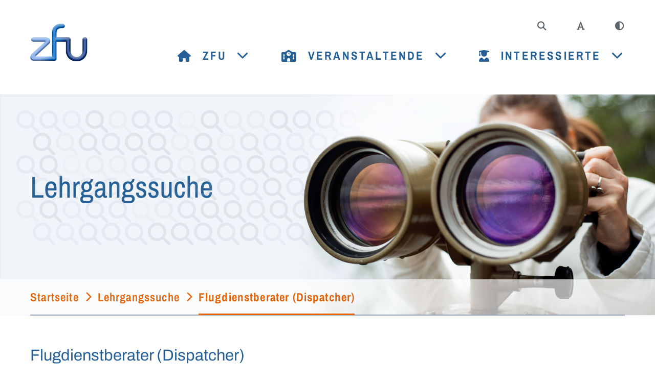

--- FILE ---
content_type: text/html; charset=UTF-8
request_url: https://zfu.de/zulassungsnummer/689517
body_size: 153365
content:
<!DOCTYPE html>
<html lang="de">

<head>
    <meta charset="utf-8">
    <meta name="viewport" content="width=device-width, initial-scale=1">
    <meta name="csrf-token" content="IkxPTa9MAaIp564jKBLcS8JH5il4tShojYuwRQvU">
    <meta name="description" content="Staatliche Zentralstelle für Fernunterricht">
    <title>ZFU</title>
    <link rel="apple-touch-icon" sizes="180x180" href="/images/favicon_io/apple-touch-icon.png">
    <link rel="icon" type="image/png" sizes="32x32" href="/images/favicon_io/favicon-32x32.png">
    <link rel="icon" type="image/png" sizes="16x16" href="/images/favicon_io/favicon-16x16.png">
    <link rel="manifest" href="/images/favicon_io/site.webmanifest">
    <!-- Styles -->
    <style >[wire\:loading], [wire\:loading\.delay], [wire\:loading\.inline-block], [wire\:loading\.inline], [wire\:loading\.block], [wire\:loading\.flex], [wire\:loading\.table], [wire\:loading\.grid], [wire\:loading\.inline-flex] {display: none;}[wire\:loading\.delay\.shortest], [wire\:loading\.delay\.shorter], [wire\:loading\.delay\.short], [wire\:loading\.delay\.long], [wire\:loading\.delay\.longer], [wire\:loading\.delay\.longest] {display:none;}[wire\:offline] {display: none;}[wire\:dirty]:not(textarea):not(input):not(select) {display: none;}input:-webkit-autofill, select:-webkit-autofill, textarea:-webkit-autofill {animation-duration: 50000s;animation-name: livewireautofill;}@keyframes livewireautofill { from {} }</style>

    <!-- Scripts -->
    <link rel="preload" as="style" href="https://zfu.de/build/assets/app.bc6f6382.css" /><link rel="modulepreload" href="https://zfu.de/build/assets/app.ebb5a1cf.js" /><link rel="stylesheet" href="https://zfu.de/build/assets/app.bc6f6382.css" /><script type="module" src="https://zfu.de/build/assets/app.ebb5a1cf.js"></script></head>

<body>
            
    <header class="relative" x-data="navigationDesktop()" x-cloak>
    <nav role="navigation" id="navigation-bar-wrapper" aria-label="Hauptmenü"
    class="relative bg-white lg:h-[10rem] xl:h-[11.563rem] text-zfu font-semibold z-40 hidden lg:block">
    <div class="container py-10 flex flex-row justify-between items-end">
        
        <div class="navigation-left-wrapper">
            <a href="https://zfu.de">
                <img src="https://zfu.de/images/logo.png" alt="zfu logo" class="md:w-28 lg:w-[7rem] h-auto">
            </a>
        </div>
        <div class="navigation-right-wrapper">
            <div class="flex flex-col ">
                <div class="navigation-right-top-wrapper">
                    <div
                        class="text-[#56616A] lg:text-[1.1rem] xl:text-nav_secondary_txt flex flex-row justify-end items-start lg:space-x-[1.75rem] xl:space-x-[3.5rem]">
                        <a href="https://zfu.de/lehrgangssuche"
                            class="flex items-center justify-center w-5 h-5 focus-visible:outline outline-2 outline-offset-4 outline-themeColorOrange"
                            title="Lehrgangssuche" aria-label="Lehrgangssuche">
                            <i class="navigation-desktop-top-icon fas fa-search hover:text-themeColorOrange cursor-pointer"
                                aria-hidden="true"></i>
                        </a>

                        
                                                    
                            
                        
                        <button
                            x-on:click="$store.globalStore.magnifyFontMode.toggle()"
                            x-bind:title="$store.globalStore.magnifyFontMode.on ? 'Inhalt verkleinern' : 'Inhalt vergrößern'"
                            class="flex items-center justify-center w-5 h-5 focus-visible:outline outline-2 outline-offset-4 outline-themeColorOrange"
                        >
                            <i
                                class="fas fa-font hover:text-colors-orange cursor-pointer"
                                x-bind:class="{'text-colors-orange' : $store.globalStore.magnifyFontMode.on === true}"
                                aria-hidden="true"
                            ></i>
                        </button>

                        <button
                            x-on:click="$store.globalStore.contrastMode.toggle()"
                            x-bind:title="$store.globalStore.contrastMode.on ? 'Kontrast verkleinern' : 'Kontrast vergrößern'"
                            class="flex items-center justify-center w-5 h-5 focus-visible:outline outline-2 outline-offset-4 outline-themeColorOrange"
                        >
                            <i
                                class="navigation-desktop-top-icon fas fa-adjust hover:text-zfuorange cursor-pointer"
                                x-bind:class="$store.globalStore.contrastMode.on ? 'text-zfuorange' : ''"
                                aria-hidden="true"
                            ></i>
                        </button>
                    </div>
                </div>
                <div class="navigation-right-bottom-wrapper mt-8">
                    <div>
                        <ul class="desktop-navigation-list text-md uppercase flex flex-row lg:space-x-[2rem] xl:space-x-[3.75rem]" x-on:click.away="dropdownAwayClick">
                            <li class="dropdown-menu-parent" aria-expanded="false" aria-haspopup="true">
    <button x-bind:class="activeDropdownMenu == 'zfu' ? 'text-zfuOrange' : ''"
        class="dropdown-elemnt-parent-button flex flex-row justify-start items-center relative hover:text-zfuOrange focus:outline-none group"
        id="zfu"
        x-on:click="toggleDropdownMenu('zfu')"
    >
        <i class="fas fa-house"></i>
        <span class="ml-5">ZFU</span>
        <i class="self-start lg:pt-[.1rem] xl:pt-1 fas fa-chevron-down origin-center transition-all ml-5" x-bind:class="activeDropdownMenu == 'zfu' ? '-rotate-180 mt-[.4rem]' : '' "></i>
        <div class="desktop-navigation-dropdown-menu-parent-underline absolute rounded-md xl:-bottom-[3.26rem]  lg:-bottom-[2rem]  lg:h-[2px] w-0 duration-100 transition-all left-0 -mt-4 xl:h-1 bg-zfuOrange group-hover:w-full group-focus-visible:w-full"></div>
    </button>
</li>
                            <li class="dropdown-menu-parent" aria-expanded="false" aria-haspopup="true">
    <button x-bind:class="activeDropdownMenu == 'veranstaltende' ? 'text-zfuOrange' : ''"
        class="dropdown-elemnt-parent-button flex flex-row justify-start items-center relative hover:text-zfuOrange focus:outline-none group"
        id="veranstaltende"
        x-on:click="toggleDropdownMenu('veranstaltende')"
    >
        <i class="fas fa-school"></i>
        <span class="ml-5">Veranstaltende</span>
        <i class="self-start lg:pt-[.1rem] xl:pt-1 fas fa-chevron-down origin-center transition-all ml-5" x-bind:class="activeDropdownMenu == 'veranstaltende' ? '-rotate-180 mt-[.4rem]' : '' "></i>
        <div class="desktop-navigation-dropdown-menu-parent-underline absolute rounded-md xl:-bottom-[3.26rem]  lg:-bottom-[2rem]  lg:h-[2px] w-0 duration-100 transition-all left-0 -mt-4 xl:h-1 bg-zfuOrange group-hover:w-full group-focus-visible:w-full"></div>
    </button>
</li>
                            <li class="dropdown-menu-parent" aria-expanded="false" aria-haspopup="true">
    <button x-bind:class="activeDropdownMenu == 'interessierte' ? 'text-zfuOrange' : ''"
        class="dropdown-elemnt-parent-button flex flex-row justify-start items-center relative hover:text-zfuOrange focus:outline-none group"
        id="interessierte"
        x-on:click="toggleDropdownMenu('interessierte')"
    >
        <i class="fas fa-user-graduate"></i>
        <span class="ml-5">Interessierte</span>
        <i class="self-start lg:pt-[.1rem] xl:pt-1 fas fa-chevron-down origin-center transition-all ml-5" x-bind:class="activeDropdownMenu == 'interessierte' ? '-rotate-180 mt-[.4rem]' : '' "></i>
        <div class="desktop-navigation-dropdown-menu-parent-underline absolute rounded-md xl:-bottom-[3.26rem]  lg:-bottom-[2rem]  lg:h-[2px] w-0 duration-100 transition-all left-0 -mt-4 xl:h-1 bg-zfuOrange group-hover:w-full group-focus-visible:w-full"></div>
    </button>
</li>
                        </ul>
                    </div>
                </div>

            </div>
        </div>
    </div>
</nav>
<nav role="navigation" id="mobile-navigation-wrapper" class="lg:hidden bg-white">
    <div class="container py-4">
    <div class="mobile-navigation-t-wrapper flex flex-row justify-between">
        <div class="mobile-navigation-tl-wrapper">
            <a href="https://zfu.de">
                <span class="sr-only">Zentralstelle für Fernunterricht Hauptseite</span>
                <img src="https://zfu.de/images/logo.png" alt="Logo" class="w-[5rem] h-auto">
            </a>
        </div>
        <div class="mobile-navigation-tr-wrapper">
            <div class="flex flex-col justify-start items-start space-y-4">
                <div class="text-[#56616A] text-lg flex flex-row justify-end items-start space-x-8">
                    <a href="https://zfu.de/lehrgangssuche"
                       class="flex items-center justify-center w-5 h-5 focus-visible:outline outline-2 outline-offset-4 outline-themeColorOrange"
                       title="Lehrgangssuche" aria-label="Lehrgangssuche">
                        <i class="fas fa-search"></i>
                    </a>

                    <i class="fas fa-user opacity-50"></i>

                    <button
                        x-on:click="$store.globalStore.magnifyFontMode.toggle()"
                        x-bind:title="$store.globalStore.magnifyFontMode.on ? 'Inhalt verkleinern' : 'Inhalt vergrößern'"
                        class="flex items-center justify-center w-5 h-5 focus-visible:outline outline-2 outline-offset-4 outline-themeColorOrange"
                    >
                        <i
                            class="fas fa-font hover:text-colors-orange cursor-pointer"
                            x-bind:class="{'text-colors-orange' : $store.globalStore.magnifyFontMode.on === true}"
                            aria-hidden="true"
                        ></i>
                    </button>

                    <button
                        x-on:click="$store.globalStore.contrastMode.toggle()"
                        x-bind:title="$store.globalStore.contrastMode.on ? 'Kontrast verkleinern' : 'Kontrast vergrößern'"
                        class="flex items-center justify-center w-5 h-5 focus-visible:outline outline-2 outline-offset-4 outline-themeColorOrange"
                    >
                        <i
                            class="navigation-desktop-top-icon fas fa-adjust hover:text-zfuorange cursor-pointer"
                            x-bind:class="$store.globalStore.contrastMode.on ? 'text-zfuorange' : ''"
                            aria-hidden="true"
                        ></i>
                    </button>
                </div>
                <div class="flex flex-row justify-end w-full">
                    <button x-on:click="toggleMobileMenu" class="mobile-hamburger-menu-btn flex flex-row justify-start items-center text-[1.3rem]">
                        <div class="hamburger-menu-bars" x-bind:class="showMobileMenu ? 'active-bars' : ''">
                            <div class="h-[3px] w-full bg-zfu rounded-[9999px]" x-bind:class="showMobileMenu ? 'hidden' : '' "></div>
                        </div>
                        <div class="hamburger-menu-text text-zfu dark:text-slate-400">MENU</div>
                    </button>
                </div>
            </div>
        </div>

    </div>
    <div class="mobile-navigation-b-wrapper"></div>
</div>
</nav>


<div class="shadow-inner dropdown-menu-outer-wrapper relative dropdown-menu-bg overflow-hidden w-full hidden lg:block"
    x-show="activeDropdownMenu" data-ignoreDropDownClickAway="true">
    
    <div class="container">

        <div x-show="activeDropdownMenu" x-cloak>
         <div class="dropdown-menu-element-outer-wrapper w-full h-full transition-all" x-show="activeDropdownMenu == 'zfu'" x-trap="activeDropdownMenu == 'zfu'"
    data-dropdown-parent="zfu">
    <div class="dropdown-menu-inner-wrapper relative w-full h-full min-h-inherit">
        <ul class="hidden zfu-grid pb-8 xl:mb-breadcrumb_xl md:mb-breadcrumb_md">
            <li class="dropdown-menu-item-wrapper group h-full relative overflow-hidden text-secondaryColor font-archivoNarrowSemiBold after:absolute after:rounded-md after:bottom-0 after:z-0 after:left-0 after:h-[2px] after:w-full after:bg-[rgba(255,255,255,.5)]"
    data-ignoreDropDownClickAway="true">
    <a class="relative flex flex-row justify-start items-center py-6 h-full tracking-wider max-w-max before:absolute before:bottom-0 before:left-0 before:rounded-md before:w-0 before:h-1 before:bg-themeColorOrange before:z-10 before:transition-all before:duration-200 hover:before:w-full focus-visible:before:w-full focus-visible:outline-none " href="https://zfu.de/zfu/aufgaben"
        data-ignoreDropDownClickAway="true">
                    <i class="fas fa-tasks group-hover:text-themeColorOrange min-w-[2rem]"
                data-ignoreDropDownClickAway="true"></i>
                <span class="ml-4  group-hover:text-themeColorOrange font-archivoNarrowMedium"
            data-ignoreDropDownClickAway="true">Aufgaben</span>
    </a>
    
</li>
             <li class="dropdown-menu-item-wrapper group h-full relative overflow-hidden text-secondaryColor font-archivoNarrowSemiBold after:absolute after:rounded-md after:bottom-0 after:z-0 after:left-0 after:h-[2px] after:w-full after:bg-[rgba(255,255,255,.5)]"
    data-ignoreDropDownClickAway="true">
    <a class="relative flex flex-row justify-start items-center py-6 h-full tracking-wider max-w-max before:absolute before:bottom-0 before:left-0 before:rounded-md before:w-0 before:h-1 before:bg-themeColorOrange before:z-10 before:transition-all before:duration-200 hover:before:w-full focus-visible:before:w-full focus-visible:outline-none " href="https://zfu.de/zfu/organisation"
        data-ignoreDropDownClickAway="true">
                    <i class="fas fa-sitemap group-hover:text-themeColorOrange min-w-[2rem]"
                data-ignoreDropDownClickAway="true"></i>
                <span class="ml-4  group-hover:text-themeColorOrange font-archivoNarrowMedium"
            data-ignoreDropDownClickAway="true">Organisation</span>
    </a>
    
</li>
             <li class="dropdown-menu-item-wrapper group h-full relative overflow-hidden text-secondaryColor font-archivoNarrowSemiBold after:absolute after:rounded-md after:bottom-0 after:z-0 after:left-0 after:h-[2px] after:w-full after:bg-[rgba(255,255,255,.5)]"
    data-ignoreDropDownClickAway="true">
    <a class="relative flex flex-row justify-start items-center py-6 h-full tracking-wider max-w-max before:absolute before:bottom-0 before:left-0 before:rounded-md before:w-0 before:h-1 before:bg-themeColorOrange before:z-10 before:transition-all before:duration-200 hover:before:w-full focus-visible:before:w-full focus-visible:outline-none " href="https://zfu.de/zfu/kontakt"
        data-ignoreDropDownClickAway="true">
                    <i class="fas fa-envelope group-hover:text-themeColorOrange min-w-[2rem]"
                data-ignoreDropDownClickAway="true"></i>
                <span class="ml-4  group-hover:text-themeColorOrange font-archivoNarrowMedium"
            data-ignoreDropDownClickAway="true">Kontakt</span>
    </a>
    
</li>
             <li class="dropdown-menu-item-wrapper group h-full relative overflow-hidden text-secondaryColor font-archivoNarrowSemiBold after:absolute after:rounded-md after:bottom-0 after:z-0 after:left-0 after:h-[2px] after:w-full after:bg-[rgba(255,255,255,.5)]"
    data-ignoreDropDownClickAway="true">
    <a class="relative flex flex-row justify-start items-center py-6 h-full tracking-wider max-w-max before:absolute before:bottom-0 before:left-0 before:rounded-md before:w-0 before:h-1 before:bg-themeColorOrange before:z-10 before:transition-all before:duration-200 hover:before:w-full focus-visible:before:w-full focus-visible:outline-none " href="https://zfu.de/zfu/historie"
        data-ignoreDropDownClickAway="true">
                    <i class="fas fa-history group-hover:text-themeColorOrange min-w-[2rem]"
                data-ignoreDropDownClickAway="true"></i>
                <span class="ml-4  group-hover:text-themeColorOrange font-archivoNarrowMedium"
            data-ignoreDropDownClickAway="true">Historie</span>
    </a>
    
</li>
             <li class="dropdown-menu-item-wrapper group h-full relative overflow-hidden text-secondaryColor font-archivoNarrowSemiBold after:absolute after:rounded-md after:bottom-0 after:z-0 after:left-0 after:h-[2px] after:w-full after:bg-[rgba(255,255,255,.5)]"
    data-ignoreDropDownClickAway="true">
    <a class="relative flex flex-row justify-start items-center py-6 h-full tracking-wider max-w-max before:absolute before:bottom-0 before:left-0 before:rounded-md before:w-0 before:h-1 before:bg-themeColorOrange before:z-10 before:transition-all before:duration-200 hover:before:w-full focus-visible:before:w-full focus-visible:outline-none " href="https://zfu.de/zfu/gesetzliche-grundlagen"
        data-ignoreDropDownClickAway="true">
                    <i class="fas fa-section group-hover:text-themeColorOrange min-w-[2rem]"
                data-ignoreDropDownClickAway="true"></i>
                <span class="ml-4  group-hover:text-themeColorOrange font-archivoNarrowMedium"
            data-ignoreDropDownClickAway="true">Gesetzliche Grundlagen</span>
    </a>
    
</li>
             <li class="dropdown-menu-item-wrapper group h-full relative overflow-hidden text-secondaryColor font-archivoNarrowSemiBold after:absolute after:rounded-md after:bottom-0 after:z-0 after:left-0 after:h-[2px] after:w-full "
    data-ignoreDropDownClickAway="true">
    <a class="relative flex flex-row justify-start items-center py-6 h-full tracking-wider max-w-max before:absolute before:bottom-0 before:left-0 before:rounded-md before:w-0 before:h-1 before:bg-themeColorOrange before:z-10 before:transition-all before:duration-200 hover:before:w-full focus-visible:before:w-full focus-visible:outline-none " href="https://zfu.de/zfu/kennzahlen"
        data-ignoreDropDownClickAway="true">
                    <i class="fas fa-chart-pie group-hover:text-themeColorOrange min-w-[2rem]"
                data-ignoreDropDownClickAway="true"></i>
                <span class="ml-4  group-hover:text-themeColorOrange font-archivoNarrowMedium"
            data-ignoreDropDownClickAway="true">Kennzahlen</span>
    </a>
    
</li>
             <li class="dropdown-menu-item-wrapper group h-full relative overflow-hidden text-secondaryColor font-archivoNarrowSemiBold after:absolute after:rounded-md after:bottom-0 after:z-0 after:left-0 after:h-[2px] after:w-full "
    data-ignoreDropDownClickAway="true">
    <a class="relative flex flex-row justify-start items-center py-6 h-full tracking-wider max-w-max before:absolute before:bottom-0 before:left-0 before:rounded-md before:w-0 before:h-1 before:bg-themeColorOrange before:z-10 before:transition-all before:duration-200 hover:before:w-full focus-visible:before:w-full focus-visible:outline-none " href="https://zfu.de/zfu/offene-stellen"
        data-ignoreDropDownClickAway="true">
                    <!--<i class="group-hover:text-themeColorOrange"><img src="https://zfu.de/images/icons/offene-stellen.svg"/></i>-->
            <div class="min-w-[2rem] h-7" data-ignoreDropDownClickAway="true">
                <div class="max-w-[1.8rem]"><svg viewBox="0 0 36 37" fill="none" xmlns="http://www.w3.org/2000/svg">
<path d="M16.75 12.625C16.75 14.7051 15.0508 16.375 13 16.375C10.9199 16.375 9.25 14.7051 9.25 12.625C9.25 10.5742 10.9199 8.875 13 8.875C15.0508 8.875 16.75 10.5742 16.75 12.625Z" fill="black"/>
<path fill-rule="evenodd" clip-rule="evenodd" d="M26.7661 23.2817L35.2036 31.7192C36.2583 32.8442 36.2583 34.602 35.2036 35.727C34.0786 36.7817 32.3208 36.7817 31.1958 35.727L22.8286 27.2895C19.9458 29.1879 16.4301 30.1723 12.6333 29.6801C6.16451 28.7661 0.96138 23.4926 0.11763 17.0942C-1.07768 7.53169 7.00826 -0.554245 16.5708 0.641067C22.9692 1.48482 28.2426 6.68794 29.1567 13.1567C29.6489 16.9536 28.6645 20.4692 26.7661 23.2817ZM14.602 6.12544C9.60982 6.12544 5.60201 10.2036 5.60201 15.1254C5.60201 17.0237 6.18146 18.7796 7.17416 20.2269C8.06141 18.761 9.66431 17.7812 11.5059 17.7812H14.4648C17.1944 17.7812 19.4272 19.9336 19.5566 22.6315C21.9841 21.0236 23.602 18.2698 23.602 15.1254C23.602 10.2036 19.5239 6.12544 14.602 6.12544Z" fill="black"/>
</svg>
</div>
            </div>
                <span class="ml-4  group-hover:text-themeColorOrange font-archivoNarrowMedium"
            data-ignoreDropDownClickAway="true">Offene Stellen</span>
    </a>
    
</li>
        </ul>

    </div>
</div>


         <div class="dropdown-menu-element-outer-wrapper w-full h-full transition-all" x-show="activeDropdownMenu == 'veranstaltende'" x-trap="activeDropdownMenu == 'veranstaltende'"
    data-dropdown-parent="veranstaltende">
    <div class="dropdown-menu-inner-wrapper relative w-full h-full min-h-inherit">
        <ul class="hidden zfu-grid pb-8 xl:mb-breadcrumb_xl md:mb-breadcrumb_md">
            <li class="dropdown-menu-item-wrapper group h-full relative overflow-hidden text-secondaryColor font-archivoNarrowSemiBold after:absolute after:rounded-md after:bottom-0 after:z-0 after:left-0 after:h-[2px] after:w-full after:bg-[rgba(255,255,255,.5)]"
    data-ignoreDropDownClickAway="true">
    <a class="relative flex flex-row justify-start items-center py-6 h-full tracking-wider max-w-max before:absolute before:bottom-0 before:left-0 before:rounded-md before:w-0 before:h-1 before:bg-themeColorOrange before:z-10 before:transition-all before:duration-200 hover:before:w-full focus-visible:before:w-full focus-visible:outline-none " href="https://zfu.de/veranstaltende/aktuelles"
        data-ignoreDropDownClickAway="true">
                    <!--<i class="group-hover:text-themeColorOrange"><img src="https://zfu.de/images/icons/aktuelles.svg"/></i>-->
            <div class="min-w-[2rem] h-7" data-ignoreDropDownClickAway="true">
                <div class="max-w-[2rem]"><svg viewBox="0 0 53 36" fill="none" xmlns="http://www.w3.org/2000/svg">
<path fill-rule="evenodd" clip-rule="evenodd" d="M33.75 12.6147C35.0156 13.2475 36 14.935 36 16.8334C36 18.8022 35.0156 20.4897 33.75 21.1225V31.4584C33.75 32.3725 33.1875 33.2162 32.3438 33.5678C31.5 33.9194 30.5156 33.7084 29.8828 33.0756L26.7891 29.9819C23.4141 26.6069 18.8438 24.7084 14.0625 24.7084H13.5V33.7084C13.5 34.974 12.4453 35.9584 11.25 35.9584H6.75C5.48438 35.9584 4.5 34.974 4.5 33.7084V24.7084C1.96875 24.7084 0 22.7397 0 20.2084V13.4584C0 10.9975 1.96875 8.95842 4.5 8.95842H14.0625C18.8438 8.95842 23.4141 7.05998 26.7891 3.7553L29.8828 0.661547C30.5156 0.0287346 31.5 -0.182203 32.3438 0.16936C33.1875 0.520922 33.75 1.36467 33.75 2.20842V12.6147ZM14.0625 13.4584H13.5V20.2084H14.0625C19.6875 20.2084 25.1016 22.3178 29.25 26.1147V7.62248C25.1016 11.4194 19.6875 13.4584 14.0625 13.4584Z" fill="black"/>
<path d="M38.901 9.25689C39.5639 8.37334 40.8175 8.19446 41.7011 8.85735C44.2192 10.7466 45.4553 13.8419 45.4996 16.8191C45.544 19.8132 44.3879 22.998 41.7173 25.0446C40.8406 25.7165 39.5852 25.5504 38.9133 24.6737C38.2415 23.7969 38.4075 22.5416 39.2843 21.8697C40.7604 20.7385 41.5296 18.8678 41.5 16.8785C41.4702 14.8724 40.633 13.0566 39.3005 12.057C38.417 11.3941 38.2381 10.1404 38.901 9.25689Z" fill="black"/>
<path d="M47 3.87188C46.1245 3.19841 44.8688 3.3622 44.1953 4.23771C43.5219 5.11322 43.6856 6.36891 44.5612 7.04238C47.2238 9.09058 48.7876 12.7035 48.8433 16.5486C48.8988 20.3774 47.4538 24.099 44.5449 26.3845C43.6764 27.0669 43.5255 28.3242 44.2079 29.1928C44.8904 30.0613 46.1477 30.2122 47.0162 29.5298C51.1074 26.3153 52.9124 21.2869 52.8429 16.4906C52.7736 11.7107 50.8373 6.82368 47 3.87188Z" fill="black"/>
</svg>
</div>
            </div>
                <span class="ml-4  group-hover:text-themeColorOrange font-archivoNarrowMedium"
            data-ignoreDropDownClickAway="true">Aktuelles</span>
    </a>
    
</li>
             <li class="dropdown-menu-item-wrapper group h-full relative overflow-hidden text-secondaryColor font-archivoNarrowSemiBold after:absolute after:rounded-md after:bottom-0 after:z-0 after:left-0 after:h-[2px] after:w-full after:bg-[rgba(255,255,255,.5)]"
    data-ignoreDropDownClickAway="true">
    <a class="relative flex flex-row justify-start items-center py-6 h-full tracking-wider max-w-max before:absolute before:bottom-0 before:left-0 before:rounded-md before:w-0 before:h-1 before:bg-themeColorOrange before:z-10 before:transition-all before:duration-200 hover:before:w-full focus-visible:before:w-full focus-visible:outline-none " href="https://zfu.de/veranstaltende/fernunterricht"
        data-ignoreDropDownClickAway="true">
                    <!--<i class="group-hover:text-themeColorOrange"><img src="https://zfu.de/images/icons/fernunterricht.svg"/></i>-->
            <div class="min-w-[2rem] h-7" data-ignoreDropDownClickAway="true">
                <div class="max-w-[2rem]"><svg viewBox="0 0 50 37" fill="none" xmlns="http://www.w3.org/2000/svg">
<path d="M3.625 0.71875H37.375C39.2031 0.71875 40.75 2.26562 40.75 4.09375V11.2373L40.4944 11.1758L40.4814 11.1728C39.4831 10.9424 38.4685 10.9424 37.4702 11.1728L37.4572 11.1758L36.25 11.4665V5.21875H4.75V20.9688H26.4951C26.4969 21.4552 26.586 21.9358 26.7602 22.3845L26.3647 23.9171C26.1373 24.7603 26.2381 25.6781 26.6843 26.459C27.0896 27.1681 27.8716 27.8709 28.9588 28.032C28.4113 28.6185 27.9302 29.2675 27.5275 29.9688H23.875L25 33.3438H26.3019C26.1927 33.9568 26.1357 34.5899 26.1357 35.239C26.1357 35.7594 26.2264 36.2576 26.3928 36.7188H10.9375C9.95312 36.7188 9.25 36.0156 9.25 35.0312C9.25 34.1172 9.95312 33.3438 10.9375 33.3438H16L17.125 29.9688H3.625C1.72656 29.9688 0.25 28.4922 0.25 26.5938V4.09375C0.25 2.26562 1.72656 0.71875 3.625 0.71875Z" fill="black"/>
<path d="M35.0131 25.109C34.9479 25.0465 34.8842 24.9825 34.8221 24.9169C34.7742 24.8665 34.7273 24.8152 34.6812 24.763C34.5957 24.666 34.5134 24.5661 34.4345 24.4634C34.3308 24.3285 34.233 24.1888 34.1415 24.0447C34.1069 23.9902 34.0731 23.935 34.0403 23.8792C33.8826 23.6114 33.746 23.3294 33.6328 23.0355C33.4187 22.48 33.288 21.8821 33.256 21.257C33.2511 21.1616 33.2485 21.0654 33.2483 20.9688C33.2482 20.964 33.249 20.9593 33.249 20.9546V18.2593L30.9131 17.7202V20.0562C31.2275 20.2358 31.4521 20.5952 31.4521 20.9546C31.4521 21.3589 31.2275 21.6733 30.9131 21.853L31.6318 24.6831C31.7217 24.9526 31.542 25.2671 31.2725 25.2671H29.4307C29.3346 25.2671 29.2499 25.2271 29.1848 25.1614C29.0667 25.043 29.0126 24.8402 29.0705 24.6374L29.7892 21.8525C29.71 21.8072 29.6394 21.7533 29.5781 21.6916C29.3987 21.5115 29.2985 21.2646 29.2952 20.9688C29.2951 20.964 29.2959 20.9593 29.2959 20.9546C29.2959 20.5952 29.5205 20.2358 29.835 20.0562V17.4507L29.5205 17.3608C28.7119 17.1812 28.7119 16.1479 29.5205 15.9683L38.0998 13.9011C38.6838 13.7663 39.2678 13.7663 39.8518 13.9011L48.4326 15.9683C49.2412 16.1479 49.2412 17.1812 48.4326 17.3608L44.749 18.2593L44.7041 20.9546C44.7041 24.144 42.1436 26.7046 38.999 26.7046C37.4474 26.7046 36.0447 26.0986 35.0131 25.109Z" fill="black"/>
<path d="M30.9821 29.9688H30.9806C31.8117 29.0691 32.8563 28.366 34.0388 27.9274C34.1338 27.8922 34.2296 27.8586 34.3264 27.8269L34.3271 27.8276L38.999 32.4546L43.626 27.8276C46.7705 28.8608 49.0615 31.7358 49.0615 35.2397C49.0615 36.0933 48.3428 36.7671 47.4893 36.7671H30.4639C30.0359 36.7671 29.653 36.5976 29.3777 36.3211C29.1035 36.046 28.9357 35.6649 28.9357 35.239C28.9357 34.5825 29.0146 33.9481 29.1634 33.3438C29.4805 32.0568 30.1159 30.9061 30.9821 29.9688Z" fill="black"/>
</svg>
</div>
            </div>
                <span class="ml-4  group-hover:text-themeColorOrange font-archivoNarrowMedium"
            data-ignoreDropDownClickAway="true">Fernunterricht</span>
    </a>
    
</li>
             <li class="dropdown-menu-item-wrapper group h-full relative overflow-hidden text-secondaryColor font-archivoNarrowSemiBold after:absolute after:rounded-md after:bottom-0 after:z-0 after:left-0 after:h-[2px] after:w-full after:bg-[rgba(255,255,255,.5)]"
    data-ignoreDropDownClickAway="true">
    <a class="relative flex flex-row justify-start items-center py-6 h-full tracking-wider max-w-max before:absolute before:bottom-0 before:left-0 before:rounded-md before:w-0 before:h-1 before:bg-themeColorOrange before:z-10 before:transition-all before:duration-200 hover:before:w-full focus-visible:before:w-full focus-visible:outline-none " href="https://zfu.de/veranstaltende/zulassung"
        data-ignoreDropDownClickAway="true">
                    <!--<i class="group-hover:text-themeColorOrange"><img src="https://zfu.de/images/icons/zulassung.svg"/></i>-->
            <div class="min-w-[2rem] h-7" data-ignoreDropDownClickAway="true">
                <div class="max-w-[2rem]"><svg viewBox="0 0 49 49" xmlns="http://www.w3.org/2000/svg">
<path  d="M17.125 31.25V29.875H30.875V31.25H17.125Z" fill="black"/>
<path fill-rule="evenodd" clip-rule="evenodd" d="M28.1828 0.714098L24.0578 5.0266L19.8391 0.714098C19.1828 0.151598 18.4328 -0.129652 17.5891 0.057848C16.8391 0.339098 16.1828 0.901598 15.9953 1.74535L14.4953 7.55785L8.68285 5.9641C7.93285 5.68285 7.0891 5.9641 6.5266 6.5266C5.9641 7.0891 5.68285 7.93285 5.9641 8.68285L7.55785 14.4953L1.74535 15.9953C0.901598 16.1828 0.339098 16.8391 0.057848 17.5891C-0.129652 18.3391 0.151598 19.1828 0.714098 19.7453L5.0266 23.9641L0.714098 28.1828C0.151598 28.7453 -0.129652 29.5891 0.057848 30.4328C0.339098 31.1828 0.901598 31.8391 1.74535 32.0266L7.55785 33.5266L5.9641 39.3391C5.68285 40.0891 5.9641 40.9328 6.5266 41.4953C7.0891 42.0578 7.93285 42.3391 8.68285 42.0578L14.4953 40.4641L15.9953 46.2766C16.1828 47.1203 16.8391 47.6828 17.5891 47.9641C18.4328 48.1516 19.1828 47.8703 19.8391 47.3078L24.0578 42.9953L28.1828 47.3078C28.8391 47.8703 29.5891 48.1516 30.4328 47.9641C31.1828 47.6828 31.8391 47.1203 32.0266 46.2766L33.5266 40.4641L39.3391 42.0578C40.0891 42.3391 40.9328 42.0578 41.4953 41.4953C42.0578 40.9328 42.3391 40.0891 42.0578 39.3391L40.4641 33.5266L46.2766 32.0266C47.1203 31.8391 47.6828 31.1828 47.9641 30.4328C48.1516 29.5891 47.8703 28.7453 47.3078 28.1828L42.9953 23.9641L47.3078 19.7453C47.8703 19.1828 48.1516 18.3391 47.9641 17.5891C47.6828 16.8391 47.1203 16.1828 46.2766 15.9953L40.4641 14.4953L42.0578 8.68285C42.3391 7.93285 42.0578 7.0891 41.4953 6.5266C40.9328 5.9641 40.0891 5.68285 39.3391 5.9641L33.5266 7.55785L32.0266 1.74535C31.8391 0.901598 31.1828 0.339098 30.4328 0.057848C29.5891 -0.129652 28.8391 0.151598 28.1828 0.714098ZM30.1875 23H28.7266C27.4375 23 26.4062 21.9688 26.4062 20.6797C26.4062 19.9492 26.793 19.2617 27.2227 18.6602C27.7812 17.9727 28.125 17.1133 28.125 16.125C28.125 13.8477 26.2773 12 24 12C21.6797 12 19.875 13.8477 19.875 16.125C19.875 17.1133 20.1758 17.9727 20.7344 18.6602C21.1641 19.2617 21.5938 19.9492 21.5938 20.6797C21.5938 21.9688 20.5195 23 19.2305 23H17.8125C15.1484 23 13 25.1914 13 27.8125C13 28.7148 13.5586 29.4883 14.375 29.7891V31.9375C14.375 33.0977 15.2773 34 16.4375 34H31.5625C32.6797 34 33.625 33.0977 33.625 31.9375V29.7891C34.3984 29.4883 35 28.7148 35 27.8125C35 25.1914 32.8086 23 30.1875 23Z" fill="black"/>
</svg>
</div>
            </div>
                <span class="ml-4  group-hover:text-themeColorOrange font-archivoNarrowMedium"
            data-ignoreDropDownClickAway="true">Zulassung</span>
    </a>
    
</li>
             <li class="dropdown-menu-item-wrapper group h-full relative overflow-hidden text-secondaryColor font-archivoNarrowSemiBold after:absolute after:rounded-md after:bottom-0 after:z-0 after:left-0 after:h-[2px] after:w-full after:bg-[rgba(255,255,255,.5)]"
    data-ignoreDropDownClickAway="true">
    <a class="relative flex flex-row justify-start items-center py-6 h-full tracking-wider max-w-max before:absolute before:bottom-0 before:left-0 before:rounded-md before:w-0 before:h-1 before:bg-themeColorOrange before:z-10 before:transition-all before:duration-200 hover:before:w-full focus-visible:before:w-full focus-visible:outline-none " href="https://zfu.de/veranstaltende/verfahren"
        data-ignoreDropDownClickAway="true">
                    <i class="fas fa-retweet group-hover:text-themeColorOrange min-w-[2rem]"
                data-ignoreDropDownClickAway="true"></i>
                <span class="ml-4  group-hover:text-themeColorOrange font-archivoNarrowMedium"
            data-ignoreDropDownClickAway="true">Verfahren</span>
    </a>
    
</li>
             <li class="dropdown-menu-item-wrapper group h-full relative overflow-hidden text-secondaryColor font-archivoNarrowSemiBold after:absolute after:rounded-md after:bottom-0 after:z-0 after:left-0 after:h-[2px] after:w-full after:bg-[rgba(255,255,255,.5)]"
    data-ignoreDropDownClickAway="true">
    <a class="relative flex flex-row justify-start items-center py-6 h-full tracking-wider max-w-max before:absolute before:bottom-0 before:left-0 before:rounded-md before:w-0 before:h-1 before:bg-themeColorOrange before:z-10 before:transition-all before:duration-200 hover:before:w-full focus-visible:before:w-full focus-visible:outline-none " href="https://zfu.de/veranstaltende/gestaltungshinweise"
        data-ignoreDropDownClickAway="true">
                    <i class="fas fa-pen-ruler group-hover:text-themeColorOrange min-w-[2rem]"
                data-ignoreDropDownClickAway="true"></i>
                <span class="ml-4  group-hover:text-themeColorOrange font-archivoNarrowMedium"
            data-ignoreDropDownClickAway="true">Gestaltungshinweise</span>
    </a>
    
</li>
             <li class="dropdown-menu-item-wrapper group h-full relative overflow-hidden text-secondaryColor font-archivoNarrowSemiBold after:absolute after:rounded-md after:bottom-0 after:z-0 after:left-0 after:h-[2px] after:w-full after:bg-[rgba(255,255,255,.5)]"
    data-ignoreDropDownClickAway="true">
    <a class="relative flex flex-row justify-start items-center py-6 h-full tracking-wider max-w-max before:absolute before:bottom-0 before:left-0 before:rounded-md before:w-0 before:h-1 before:bg-themeColorOrange before:z-10 before:transition-all before:duration-200 hover:before:w-full focus-visible:before:w-full focus-visible:outline-none " href="https://zfu.de/veranstaltende/empfehlungen"
        data-ignoreDropDownClickAway="true">
                    <i class="fas fa-thumbs-up group-hover:text-themeColorOrange min-w-[2rem]"
                data-ignoreDropDownClickAway="true"></i>
                <span class="ml-4  group-hover:text-themeColorOrange font-archivoNarrowMedium"
            data-ignoreDropDownClickAway="true">Empfehlungen</span>
    </a>
    
</li>
             <li class="dropdown-menu-item-wrapper group h-full relative overflow-hidden text-secondaryColor font-archivoNarrowSemiBold after:absolute after:rounded-md after:bottom-0 after:z-0 after:left-0 after:h-[2px] after:w-full "
    data-ignoreDropDownClickAway="true">
    <a class="relative flex flex-row justify-start items-center py-6 h-full tracking-wider max-w-max before:absolute before:bottom-0 before:left-0 before:rounded-md before:w-0 before:h-1 before:bg-themeColorOrange before:z-10 before:transition-all before:duration-200 hover:before:w-full focus-visible:before:w-full focus-visible:outline-none " href="https://zfu.de/veranstaltende/faq"
        data-ignoreDropDownClickAway="true">
                    <!--<i class="group-hover:text-themeColorOrange"><img src="https://zfu.de/images/icons/faq.svg"/></i>-->
            <div class="min-w-[2rem] h-7" data-ignoreDropDownClickAway="true">
                <div class="max-w-[2rem]"><svg viewBox="0 0 46 37" xmlns="http://www.w3.org/2000/svg">
<path d="M30.2491 12.875C30.2491 6.05469 23.6397 0.5 15.6241 0.5C7.53815 0.5 0.999083 6.05469 0.999083 12.875C0.999083 15.6875 2.05377 18.2188 3.8819 20.3281C2.996 22.1553 1.80491 23.59 1.33862 24.1517C1.21276 24.3033 1.13971 24.3913 1.13971 24.4062C0.928771 24.5469 0.928771 24.7578 0.999083 24.9688C1.0694 25.1797 1.28033 25.25 1.49127 25.25C4.23346 25.25 6.48346 24.4766 8.24127 23.5625C10.421 24.6875 12.8819 25.25 15.6241 25.25C23.6397 25.25 30.2491 19.7656 30.2491 12.875ZM17.633 10.8445L17.6415 10.8403C18.0923 10.6149 18.3233 10.2232 18.3233 9.79609C18.3233 9.20365 17.809 8.70156 17.2014 8.70156H14.2483C13.9218 8.70156 13.6733 8.95006 13.6733 9.27656C13.6733 9.8858 13.1227 10.4242 12.4983 10.4242C11.8467 10.4242 11.3233 9.91327 11.3233 9.27656C11.3233 7.66166 12.6334 6.35156 14.2483 6.35156H17.2014C19.1137 6.35156 20.6733 7.87703 20.6733 9.79609C20.6733 11.1112 19.9279 12.3043 18.768 12.9028L16.7358 14.0967V14.4992C16.7358 15.1631 16.1852 15.6742 15.5608 15.6742C14.9029 15.6742 14.3858 15.1571 14.3858 14.4992V13.4055C14.3858 13.0085 14.5702 12.6328 14.9416 12.4099L14.9451 12.4078L17.633 10.8445ZM14.1671 17.7805C14.1671 17.0182 14.7613 16.3867 15.5608 16.3867C16.3329 16.3867 16.9546 17.0454 16.9546 17.7805C16.9546 18.5477 16.3281 19.1742 15.5608 19.1742C14.7662 19.1742 14.1671 18.5751 14.1671 17.7805Z" fill="black"/>
<path d="M43.1163 31.7188C44.8741 29.6094 45.9991 27.0078 45.9991 24.125C45.9991 17.3047 39.9522 11.75 32.4991 11.75C32.4288 11.75 32.4288 11.8203 32.4288 11.8203C32.4288 11.9961 32.4463 12.1719 32.4639 12.3477C32.4815 12.5234 32.4991 12.6992 32.4991 12.875C32.4991 19.8359 26.8741 25.6719 19.3506 27.1484C20.8272 32.5625 26.1006 36.5 32.4991 36.5C34.8194 36.5 37.0694 35.9375 38.9678 35.0234C40.7256 35.7969 42.9053 36.5 45.4366 36.5C45.6475 36.5 45.8585 36.4297 45.9288 36.2188C45.9991 36.0078 45.9288 35.7969 45.7881 35.6562C45.7881 35.6408 45.7138 35.5511 45.5858 35.3966C45.1302 34.8464 43.9946 33.4755 43.1163 31.7188ZM29.25 29.8125C29.9531 29.8125 30.5625 29.2266 30.5625 28.5C30.5625 27.7969 29.9531 27.1875 29.25 27.1875C28.5234 27.1875 27.9375 27.7969 27.9375 28.5C27.9375 29.2266 28.5234 29.8125 29.25 29.8125ZM33 29.8125C33.7031 29.8125 34.3125 29.2266 34.3125 28.5C34.3125 27.7969 33.7031 27.1875 33 27.1875C32.2734 27.1875 31.6875 27.7969 31.6875 28.5C31.6875 29.2266 32.2734 29.8125 33 29.8125ZM36.75 27.1875C36.0234 27.1875 35.4375 27.7969 35.4375 28.5C35.4375 29.2266 36.0234 29.8125 36.75 29.8125C37.4531 29.8125 38.0625 29.2266 38.0625 28.5C38.0625 27.7969 37.4531 27.1875 36.75 27.1875Z" fill="black"/>
</svg>
</div>
            </div>
                <span class="ml-4  group-hover:text-themeColorOrange font-archivoNarrowMedium"
            data-ignoreDropDownClickAway="true">FAQ</span>
    </a>
    
</li>
        </ul>

    </div>
</div>


         <div class="dropdown-menu-element-outer-wrapper w-full h-full transition-all" x-show="activeDropdownMenu == 'interessierte'" x-trap="activeDropdownMenu == 'interessierte'"
    data-dropdown-parent="interessierte">
    <div class="dropdown-menu-inner-wrapper relative w-full h-full min-h-inherit">
        <ul class="hidden zfu-grid pb-8 xl:mb-breadcrumb_xl md:mb-breadcrumb_md">
            <li class="dropdown-menu-item-wrapper group h-full relative overflow-hidden text-secondaryColor font-archivoNarrowSemiBold after:absolute after:rounded-md after:bottom-0 after:z-0 after:left-0 after:h-[2px] after:w-full after:bg-[rgba(255,255,255,.5)]"
    data-ignoreDropDownClickAway="true">
    <a class="relative flex flex-row justify-start items-center py-6 h-full tracking-wider max-w-max before:absolute before:bottom-0 before:left-0 before:rounded-md before:w-0 before:h-1 before:bg-themeColorOrange before:z-10 before:transition-all before:duration-200 hover:before:w-full focus-visible:before:w-full focus-visible:outline-none " href="https://zfu.de/interessierte/fernunterricht"
        data-ignoreDropDownClickAway="true">
                    <!--<i class="group-hover:text-themeColorOrange"><img src="https://zfu.de/images/icons/fernunterricht.svg"/></i>-->
            <div class="min-w-[2rem] h-7" data-ignoreDropDownClickAway="true">
                <div class="max-w-[2rem]"><svg viewBox="0 0 50 37" fill="none" xmlns="http://www.w3.org/2000/svg">
<path d="M3.625 0.71875H37.375C39.2031 0.71875 40.75 2.26562 40.75 4.09375V11.2373L40.4944 11.1758L40.4814 11.1728C39.4831 10.9424 38.4685 10.9424 37.4702 11.1728L37.4572 11.1758L36.25 11.4665V5.21875H4.75V20.9688H26.4951C26.4969 21.4552 26.586 21.9358 26.7602 22.3845L26.3647 23.9171C26.1373 24.7603 26.2381 25.6781 26.6843 26.459C27.0896 27.1681 27.8716 27.8709 28.9588 28.032C28.4113 28.6185 27.9302 29.2675 27.5275 29.9688H23.875L25 33.3438H26.3019C26.1927 33.9568 26.1357 34.5899 26.1357 35.239C26.1357 35.7594 26.2264 36.2576 26.3928 36.7188H10.9375C9.95312 36.7188 9.25 36.0156 9.25 35.0312C9.25 34.1172 9.95312 33.3438 10.9375 33.3438H16L17.125 29.9688H3.625C1.72656 29.9688 0.25 28.4922 0.25 26.5938V4.09375C0.25 2.26562 1.72656 0.71875 3.625 0.71875Z" fill="black"/>
<path d="M35.0131 25.109C34.9479 25.0465 34.8842 24.9825 34.8221 24.9169C34.7742 24.8665 34.7273 24.8152 34.6812 24.763C34.5957 24.666 34.5134 24.5661 34.4345 24.4634C34.3308 24.3285 34.233 24.1888 34.1415 24.0447C34.1069 23.9902 34.0731 23.935 34.0403 23.8792C33.8826 23.6114 33.746 23.3294 33.6328 23.0355C33.4187 22.48 33.288 21.8821 33.256 21.257C33.2511 21.1616 33.2485 21.0654 33.2483 20.9688C33.2482 20.964 33.249 20.9593 33.249 20.9546V18.2593L30.9131 17.7202V20.0562C31.2275 20.2358 31.4521 20.5952 31.4521 20.9546C31.4521 21.3589 31.2275 21.6733 30.9131 21.853L31.6318 24.6831C31.7217 24.9526 31.542 25.2671 31.2725 25.2671H29.4307C29.3346 25.2671 29.2499 25.2271 29.1848 25.1614C29.0667 25.043 29.0126 24.8402 29.0705 24.6374L29.7892 21.8525C29.71 21.8072 29.6394 21.7533 29.5781 21.6916C29.3987 21.5115 29.2985 21.2646 29.2952 20.9688C29.2951 20.964 29.2959 20.9593 29.2959 20.9546C29.2959 20.5952 29.5205 20.2358 29.835 20.0562V17.4507L29.5205 17.3608C28.7119 17.1812 28.7119 16.1479 29.5205 15.9683L38.0998 13.9011C38.6838 13.7663 39.2678 13.7663 39.8518 13.9011L48.4326 15.9683C49.2412 16.1479 49.2412 17.1812 48.4326 17.3608L44.749 18.2593L44.7041 20.9546C44.7041 24.144 42.1436 26.7046 38.999 26.7046C37.4474 26.7046 36.0447 26.0986 35.0131 25.109Z" fill="black"/>
<path d="M30.9821 29.9688H30.9806C31.8117 29.0691 32.8563 28.366 34.0388 27.9274C34.1338 27.8922 34.2296 27.8586 34.3264 27.8269L34.3271 27.8276L38.999 32.4546L43.626 27.8276C46.7705 28.8608 49.0615 31.7358 49.0615 35.2397C49.0615 36.0933 48.3428 36.7671 47.4893 36.7671H30.4639C30.0359 36.7671 29.653 36.5976 29.3777 36.3211C29.1035 36.046 28.9357 35.6649 28.9357 35.239C28.9357 34.5825 29.0146 33.9481 29.1634 33.3438C29.4805 32.0568 30.1159 30.9061 30.9821 29.9688Z" fill="black"/>
</svg>
</div>
            </div>
                <span class="ml-4  group-hover:text-themeColorOrange font-archivoNarrowMedium"
            data-ignoreDropDownClickAway="true">Fernunterricht</span>
    </a>
    
</li>
             <li class="dropdown-menu-item-wrapper group h-full relative overflow-hidden text-secondaryColor font-archivoNarrowSemiBold after:absolute after:rounded-md after:bottom-0 after:z-0 after:left-0 after:h-[2px] after:w-full after:bg-[rgba(255,255,255,.5)]"
    data-ignoreDropDownClickAway="true">
    <a class="relative flex flex-row justify-start items-center py-6 h-full tracking-wider max-w-max before:absolute before:bottom-0 before:left-0 before:rounded-md before:w-0 before:h-1 before:bg-themeColorOrange before:z-10 before:transition-all before:duration-200 hover:before:w-full focus-visible:before:w-full focus-visible:outline-none " href="https://zfu.de/interessierte/lehrgangsanbieter"
        data-ignoreDropDownClickAway="true">
                    <i class="fas fa-school group-hover:text-themeColorOrange min-w-[2rem]"
                data-ignoreDropDownClickAway="true"></i>
                <span class="ml-4  group-hover:text-themeColorOrange font-archivoNarrowMedium"
            data-ignoreDropDownClickAway="true">Lehrgangsanbieter</span>
    </a>
    
</li>
             <li class="dropdown-menu-item-wrapper group h-full relative overflow-hidden text-secondaryColor font-archivoNarrowSemiBold after:absolute after:rounded-md after:bottom-0 after:z-0 after:left-0 after:h-[2px] after:w-full after:bg-[rgba(255,255,255,.5)]"
    data-ignoreDropDownClickAway="true">
    <a class="relative flex flex-row justify-start items-center py-6 h-full tracking-wider max-w-max before:absolute before:bottom-0 before:left-0 before:rounded-md before:w-0 before:h-1 before:bg-themeColorOrange before:z-10 before:transition-all before:duration-200 hover:before:w-full focus-visible:before:w-full focus-visible:outline-none " href="https://zfu.de/lehrgangssuche"
        data-ignoreDropDownClickAway="true">
                    <i class="fas fa-search group-hover:text-themeColorOrange min-w-[2rem]"
                data-ignoreDropDownClickAway="true"></i>
                <span class="ml-4  group-hover:text-themeColorOrange font-archivoNarrowMedium"
            data-ignoreDropDownClickAway="true">Lehrgangssuche</span>
    </a>
    
</li>
             <li class="dropdown-menu-item-wrapper group h-full relative overflow-hidden text-secondaryColor font-archivoNarrowSemiBold after:absolute after:rounded-md after:bottom-0 after:z-0 after:left-0 after:h-[2px] after:w-full after:bg-[rgba(255,255,255,.5)]"
    data-ignoreDropDownClickAway="true">
    <a class="relative flex flex-row justify-start items-center py-6 h-full tracking-wider max-w-max before:absolute before:bottom-0 before:left-0 before:rounded-md before:w-0 before:h-1 before:bg-themeColorOrange before:z-10 before:transition-all before:duration-200 hover:before:w-full focus-visible:before:w-full focus-visible:outline-none " href="https://zfu.de/interessierte/foerderung"
        data-ignoreDropDownClickAway="true">
                    <!--<i class="group-hover:text-themeColorOrange"><img src="https://zfu.de/images/icons/foerderung.svg"/></i>-->
            <div class="min-w-[2rem] h-7" data-ignoreDropDownClickAway="true">
                <div class="max-w-[2rem]"><svg viewBox="0 0 41 36" fill="none" xmlns="http://www.w3.org/2000/svg">
<path d="M31.3789 4.5C32.2227 4.04297 32.75 3.48047 32.75 2.8125C32.75 1.26562 29.7266 0 26 0C22.2383 0 19.25 1.26562 19.25 2.8125C19.25 3.48047 19.7422 4.04297 20.5859 4.5L20.6211 4.53516C20.7576 4.53516 20.8941 4.52688 21.0346 4.51835C21.1836 4.50931 21.3371 4.5 21.5 4.5C23.4688 4.5 25.2969 4.85156 26.7031 5.41406C26.8086 5.48438 26.9492 5.55469 27.0898 5.58984C28.8477 5.48438 30.3594 5.09766 31.3789 4.5Z" fill="black"/>
<path d="M21.5 5.625C21.1133 5.625 20.7266 5.66016 20.375 5.69531C19.9883 5.69531 19.6016 5.73047 19.25 5.80078C16.6133 6.1875 14.75 7.24219 14.75 8.4375C14.75 9.07031 15.2422 9.66797 16.0859 10.125C16.1211 10.1426 16.1475 10.1602 16.1738 10.1777C16.2002 10.1953 16.2266 10.2129 16.2617 10.2305C17.5273 10.8633 19.3906 11.25 21.5 11.25C23.6797 11.25 25.6484 10.8281 26.8789 10.125H26.9141C27.5469 9.73828 28.0039 9.31641 28.1445 8.85938C28.2148 8.71875 28.25 8.57812 28.25 8.4375C28.25 7.80469 27.7227 7.20703 26.8438 6.75C25.6133 6.08203 23.6797 5.625 21.5 5.625Z" fill="black"/>
<path d="M31.2031 5.87109C30.4297 6.1875 29.5156 6.43359 28.4961 6.57422C28.9883 7.06641 29.375 7.69922 29.375 8.4375C29.375 8.47266 29.3662 8.50781 29.3574 8.54297C29.3486 8.57812 29.3398 8.61328 29.3398 8.64844C30.043 8.47266 30.6758 8.26172 31.2031 7.98047C32.1523 7.52344 32.75 6.89062 32.75 6.1875V4.95703C32.293 5.30859 31.7656 5.625 31.2031 5.87109Z" fill="black"/>
<path d="M26.8789 13.5C27.7227 13.043 28.25 12.4453 28.25 11.8125V10.582C28.2148 10.5996 28.1885 10.6172 28.1621 10.6348C28.1357 10.6523 28.1094 10.6699 28.0742 10.6875C27.8984 10.8281 27.6875 10.9688 27.4766 11.1094C27.3535 11.1797 27.2217 11.2412 27.0898 11.3027C26.958 11.3643 26.8262 11.4258 26.7031 11.4961C25.2969 12.0586 23.4688 12.375 21.5 12.375C19.4961 12.375 17.668 12.0586 16.2617 11.4961C15.6992 11.25 15.1719 10.9336 14.75 10.582V11.8125C14.75 12.4453 15.2422 13.043 16.0859 13.5C17.3164 14.2031 19.2852 14.625 21.5 14.625C23.5742 14.625 25.4375 14.2383 26.7031 13.6055C26.7383 13.5879 26.7646 13.5703 26.791 13.5527C26.8174 13.5352 26.8438 13.5176 26.8789 13.5Z" fill="black"/>
<path d="M31.2031 9.24609C30.6406 9.45703 30.0078 9.63281 29.375 9.80859V11.8125C29.375 11.8477 29.3662 11.8828 29.3574 11.918C29.3486 11.9531 29.3398 11.9883 29.3398 12.0234C30.6406 11.707 31.625 11.25 32.2227 10.6523C32.5742 10.3008 32.75 9.94922 32.75 9.5625V8.33203C32.293 8.68359 31.7656 9 31.2031 9.24609Z" fill="black"/>
<path d="M26.7031 14.8711C25.2969 15.4336 23.4688 15.75 21.5 15.75C19.4961 15.75 17.668 15.4336 16.2617 14.8711C15.6992 14.625 15.1719 14.3086 14.75 13.957V15.1875C14.75 16.7695 17.7383 18 21.5 18C25.2266 18 28.25 16.7695 28.25 15.1875V13.957C27.793 14.3086 27.2656 14.625 26.7031 14.8711Z" fill="black"/>
<path d="M29.8125 34.0919L39.3047 27.131C40.5703 26.2169 40.8516 24.4591 39.8672 23.0529C38.9531 21.7872 37.1953 21.506 35.9297 22.4904L27.4922 28.6779H19.0547C18.4922 28.6779 18 28.1154 18 27.6232C18 27.0607 18.4219 26.5685 19.0547 26.5685H24.4688C25.5938 26.5685 26.6484 25.7951 26.7891 24.6701C27.0703 23.2638 25.9453 22.0685 24.6094 22.0685H13.4297C11.5312 22.0685 9.63281 22.7716 8.15625 23.8966L4.92188 26.5685L1.05469 26.4982C0.492188 26.4982 0 27.0607 0 27.6935V34.4435C0 35.006 0.421875 35.4982 1.05469 35.4982H25.4531C27.0703 35.4982 28.5469 35.006 29.8125 34.0919Z" fill="black"/>
</svg>
</div>
            </div>
                <span class="ml-4  group-hover:text-themeColorOrange font-archivoNarrowMedium"
            data-ignoreDropDownClickAway="true">Förderung</span>
    </a>
    
</li>
             <li class="dropdown-menu-item-wrapper group h-full relative overflow-hidden text-secondaryColor font-archivoNarrowSemiBold after:absolute after:rounded-md after:bottom-0 after:z-0 after:left-0 after:h-[2px] after:w-full "
    data-ignoreDropDownClickAway="true">
    <a class="relative flex flex-row justify-start items-center py-6 h-full tracking-wider max-w-max before:absolute before:bottom-0 before:left-0 before:rounded-md before:w-0 before:h-1 before:bg-themeColorOrange before:z-10 before:transition-all before:duration-200 hover:before:w-full focus-visible:before:w-full focus-visible:outline-none " href="https://zfu.de/interessierte/tipps"
        data-ignoreDropDownClickAway="true">
                    <!--<i class="group-hover:text-themeColorOrange"><img src="https://zfu.de/images/icons/tipps.svg"/></i>-->
            <div class="min-w-[2rem] h-7" data-ignoreDropDownClickAway="true">
                <div class="max-w-[2rem]"><svg viewBox="0 0 44 47" fill="none" xmlns="http://www.w3.org/2000/svg">
<path d="M21.9995 0.462387C22.5824 0.431705 23.0427 0.891939 23.012 1.4749V6.38406C23.0427 6.96703 22.5824 7.42726 21.9995 7.39658C21.4165 7.42726 20.9563 6.96703 20.987 6.38406V1.4749C20.9563 0.891939 21.4165 0.431705 21.9995 0.462387Z" fill="black"/>
<path d="M7.5776 4.35372C7.92916 3.88497 8.5151 3.88497 8.86666 4.35372L11.9917 8.10372C12.3823 8.52559 12.3823 9.22872 11.9917 9.65059C11.6401 10.1193 11.0542 10.1193 10.7026 9.65059L7.5776 5.90059C7.18698 5.47872 7.18698 4.77559 7.5776 4.35372Z" fill="black"/>
<path d="M16.226 43.6897C15.9448 43.3381 15.8745 42.9162 15.8745 42.4943V39.7522H27.1245L27.0542 42.4943C27.0542 42.8459 26.9135 43.4084 26.7026 43.6897L25.5073 45.5178C25.1557 46.0803 24.312 46.5022 23.6089 46.5022H19.3198C18.6167 46.5022 17.7729 46.0803 17.4214 45.5178L16.226 43.6897Z" fill="black"/>
<path fill-rule="evenodd" clip-rule="evenodd" d="M9.12448 22.8772C9.12448 16.3381 14.2573 10.5725 21.4292 10.5725C28.2495 10.5022 33.8745 16.0568 33.8745 22.8772C33.8745 26.0412 32.6792 28.8537 30.7807 30.9631C29.5854 32.299 27.8276 35.1115 27.1245 37.4318V37.5022H15.8042V37.4318C15.101 35.1115 13.3432 32.299 12.1479 30.9631C10.2495 28.7834 9.12448 25.9709 9.12448 22.8772ZM15.8745 22.8772C15.8745 19.7834 18.3354 17.3225 21.4995 17.3225C22.062 17.3225 22.6245 16.8303 22.6245 16.1975C22.6245 15.635 22.062 15.0725 21.4995 15.0725C17.1401 15.0725 13.6245 18.5881 13.6245 22.8772C13.6245 23.51 14.1167 24.0022 14.7495 24.0022C15.312 24.0022 15.8745 23.51 15.8745 22.8772Z" fill="black"/>
<path d="M1.72971 13.5544C1.19239 13.3262 0.602507 13.6013 0.431954 14.1596C0.203737 14.6969 0.478806 15.2868 1.03711 15.4573L5.65021 17.1363C6.18752 17.3646 6.77741 17.0895 6.94796 16.5312C7.17618 15.9939 6.90111 15.404 6.34281 15.2334L1.72971 13.5544Z" fill="black"/>
<path d="M36.432 16.8447C36.2037 16.3074 36.4788 15.7175 37.0371 15.547L41.6502 13.868C42.1875 13.6397 42.7774 13.9148 42.948 14.4731C43.1762 15.0104 42.9011 15.6003 42.3428 15.7709L37.7297 17.4499C37.1924 17.6781 36.6025 17.403 36.432 16.8447Z" fill="black"/>
<path d="M35.9878 5.90059C36.3784 5.47872 36.3784 4.77559 35.9878 4.35372C35.6362 3.88497 35.0503 3.88497 34.6987 4.35372L31.5737 8.10372C31.1831 8.52559 31.1831 9.22872 31.5737 9.65059C31.9253 10.1193 32.5112 10.1193 32.8628 9.65059L35.9878 5.90059Z" fill="black"/>
</svg>
</div>
            </div>
                <span class="ml-4  group-hover:text-themeColorOrange font-archivoNarrowMedium"
            data-ignoreDropDownClickAway="true">Tipps</span>
    </a>
    
</li>
             <li class="dropdown-menu-item-wrapper group h-full relative overflow-hidden text-secondaryColor font-archivoNarrowSemiBold after:absolute after:rounded-md after:bottom-0 after:z-0 after:left-0 after:h-[2px] after:w-full "
    data-ignoreDropDownClickAway="true">
    <a class="relative flex flex-row justify-start items-center py-6 h-full tracking-wider max-w-max before:absolute before:bottom-0 before:left-0 before:rounded-md before:w-0 before:h-1 before:bg-themeColorOrange before:z-10 before:transition-all before:duration-200 hover:before:w-full focus-visible:before:w-full focus-visible:outline-none " href="https://zfu.de/interessierte/faq"
        data-ignoreDropDownClickAway="true">
                    <!--<i class="group-hover:text-themeColorOrange"><img src="https://zfu.de/images/icons/faq.svg"/></i>-->
            <div class="min-w-[2rem] h-7" data-ignoreDropDownClickAway="true">
                <div class="max-w-[2rem]"><svg viewBox="0 0 46 37" xmlns="http://www.w3.org/2000/svg">
<path d="M30.2491 12.875C30.2491 6.05469 23.6397 0.5 15.6241 0.5C7.53815 0.5 0.999083 6.05469 0.999083 12.875C0.999083 15.6875 2.05377 18.2188 3.8819 20.3281C2.996 22.1553 1.80491 23.59 1.33862 24.1517C1.21276 24.3033 1.13971 24.3913 1.13971 24.4062C0.928771 24.5469 0.928771 24.7578 0.999083 24.9688C1.0694 25.1797 1.28033 25.25 1.49127 25.25C4.23346 25.25 6.48346 24.4766 8.24127 23.5625C10.421 24.6875 12.8819 25.25 15.6241 25.25C23.6397 25.25 30.2491 19.7656 30.2491 12.875ZM17.633 10.8445L17.6415 10.8403C18.0923 10.6149 18.3233 10.2232 18.3233 9.79609C18.3233 9.20365 17.809 8.70156 17.2014 8.70156H14.2483C13.9218 8.70156 13.6733 8.95006 13.6733 9.27656C13.6733 9.8858 13.1227 10.4242 12.4983 10.4242C11.8467 10.4242 11.3233 9.91327 11.3233 9.27656C11.3233 7.66166 12.6334 6.35156 14.2483 6.35156H17.2014C19.1137 6.35156 20.6733 7.87703 20.6733 9.79609C20.6733 11.1112 19.9279 12.3043 18.768 12.9028L16.7358 14.0967V14.4992C16.7358 15.1631 16.1852 15.6742 15.5608 15.6742C14.9029 15.6742 14.3858 15.1571 14.3858 14.4992V13.4055C14.3858 13.0085 14.5702 12.6328 14.9416 12.4099L14.9451 12.4078L17.633 10.8445ZM14.1671 17.7805C14.1671 17.0182 14.7613 16.3867 15.5608 16.3867C16.3329 16.3867 16.9546 17.0454 16.9546 17.7805C16.9546 18.5477 16.3281 19.1742 15.5608 19.1742C14.7662 19.1742 14.1671 18.5751 14.1671 17.7805Z" fill="black"/>
<path d="M43.1163 31.7188C44.8741 29.6094 45.9991 27.0078 45.9991 24.125C45.9991 17.3047 39.9522 11.75 32.4991 11.75C32.4288 11.75 32.4288 11.8203 32.4288 11.8203C32.4288 11.9961 32.4463 12.1719 32.4639 12.3477C32.4815 12.5234 32.4991 12.6992 32.4991 12.875C32.4991 19.8359 26.8741 25.6719 19.3506 27.1484C20.8272 32.5625 26.1006 36.5 32.4991 36.5C34.8194 36.5 37.0694 35.9375 38.9678 35.0234C40.7256 35.7969 42.9053 36.5 45.4366 36.5C45.6475 36.5 45.8585 36.4297 45.9288 36.2188C45.9991 36.0078 45.9288 35.7969 45.7881 35.6562C45.7881 35.6408 45.7138 35.5511 45.5858 35.3966C45.1302 34.8464 43.9946 33.4755 43.1163 31.7188ZM29.25 29.8125C29.9531 29.8125 30.5625 29.2266 30.5625 28.5C30.5625 27.7969 29.9531 27.1875 29.25 27.1875C28.5234 27.1875 27.9375 27.7969 27.9375 28.5C27.9375 29.2266 28.5234 29.8125 29.25 29.8125ZM33 29.8125C33.7031 29.8125 34.3125 29.2266 34.3125 28.5C34.3125 27.7969 33.7031 27.1875 33 27.1875C32.2734 27.1875 31.6875 27.7969 31.6875 28.5C31.6875 29.2266 32.2734 29.8125 33 29.8125ZM36.75 27.1875C36.0234 27.1875 35.4375 27.7969 35.4375 28.5C35.4375 29.2266 36.0234 29.8125 36.75 29.8125C37.4531 29.8125 38.0625 29.2266 38.0625 28.5C38.0625 27.7969 37.4531 27.1875 36.75 27.1875Z" fill="black"/>
</svg>
</div>
            </div>
                <span class="ml-4  group-hover:text-themeColorOrange font-archivoNarrowMedium"
            data-ignoreDropDownClickAway="true">FAQ</span>
    </a>
    
</li>
        </ul>

    </div>
</div>



         
     </div>



        <img src="https://zfu.de/images/teaser_images/photocase_1040281_f.png" alt=""
            class="dropdown-image absolute right-0 top-0 w-2/3 opacity-20">
    </div>


</div>
<div class="dropdown-menu-mobile relative dropdown-menu-bg min-h-teaser_xs pb-dropdown_mobile_bottom_xs lg:hidden" x-show="showMobileMenu" data-ignoreDropDownClickAway="true">

    <div class="container">

        <ul class="list-none">
            <li data-menuSlug="zfu" class="mobile-dropdown-menu-item">
    <div class="flex flex-col justify-start text-secondaryColor">
        <div class="mobile-menu-item-top">
            <button x-on:click="toggleMobileSubmenu" data-menuSlug="zfu" class="relative w-full tracking-[.15rem] flex flex-row justify-between items-center group-hover:text-themeColorOrange border-b-2 border-white text-[1.5rem] font-archivoNarrowSemiBold " x-bind:class="activeDropdownMenu == 'zfu' ? 'border-none' : ''">
                <div class="relative mobile-menu-item-top-left py-4 h-full">
                    <i class="mobile-dropdown-menu-item-icon fas fa-house min-w-[2.2rem] mr-[.7rem]"></i>
                    <span class="mobile-dropdown-menu-item-title ml-3 uppercase">ZFU</span>
                <div class="absolute rounded-md bottom-0 -mb-[2.7px] w-0 duration-300 transition-all left-0 -mt-4 h-1 bg-zfuOrange "></div>

                </div>
                <div class="mobile-menu-item-top-right">
                    <i class="fas fa-chevron-down transition-all text-[1.3rem]" x-bind:class="activeDropdownMenu == 'zfu' ? 'rotate-180' : '' "></i>
                    
                </div>
            </button>
        </div>
        <div class="mobile-menu-item-bottom" x-bind:class="activeDropdownMenu == 'zfu' ? 'border-b-2 border-white' : '' ">
            <ul class="mobile-menu-item-bottom-ul pl-6 py-2 pt-3" x-show="activeDropdownMenu == 'zfu'">
                <li class="mobile-submenu-item tracking-[.09rem] ">
    <a href="/zfu" class="relative group flex flex-row justify-start items-center py-2 w-full max-w-max hover:text-themeColorOrange text-[1.3rem] font-archivoNarrowRegular  text-secondaryColor">
                    <i class="mobile-dropdown-submenu-item-icon fas fa-home xs:min-w-[3.2rem] block"></i>
            <span class="mobile-dropdown-submenu-item-title text-left -ml-[4px]">Startseite</span>

                <div class="absolute rounded-md bottom-0 -mb-[2.7px] w-0 duration-300 transition-all left-0 -mt-4 h-[3px] bg-zfuOrange "></div>
    </a>
</li>
                <li class="mobile-submenu-item tracking-[.09rem] ">
    <a href="/zfu/aufgaben" class="relative group flex flex-row justify-start items-center py-2 w-full max-w-max hover:text-themeColorOrange text-[1.3rem] font-archivoNarrowRegular  text-secondaryColor">
                    <i class="mobile-dropdown-submenu-item-icon fas fa-tasks xs:min-w-[3.2rem] block"></i>
            <span class="mobile-dropdown-submenu-item-title text-left -ml-[4px]">Aufgaben</span>

                <div class="absolute rounded-md bottom-0 -mb-[2.7px] w-0 duration-300 transition-all left-0 -mt-4 h-[3px] bg-zfuOrange "></div>
    </a>
</li>
                <li class="mobile-submenu-item tracking-[.09rem] ">
    <a href="/zfu/organisation" class="relative group flex flex-row justify-start items-center py-2 w-full max-w-max hover:text-themeColorOrange text-[1.3rem] font-archivoNarrowRegular  text-secondaryColor">
                    <i class="mobile-dropdown-submenu-item-icon fas fa-sitemap xs:min-w-[3.2rem] block"></i>
            <span class="mobile-dropdown-submenu-item-title text-left -ml-[4px]">Organisation</span>

                <div class="absolute rounded-md bottom-0 -mb-[2.7px] w-0 duration-300 transition-all left-0 -mt-4 h-[3px] bg-zfuOrange "></div>
    </a>
</li>
                <li class="mobile-submenu-item tracking-[.09rem] ">
    <a href="/zfu/kontakt" class="relative group flex flex-row justify-start items-center py-2 w-full max-w-max hover:text-themeColorOrange text-[1.3rem] font-archivoNarrowRegular  text-secondaryColor">
                    <i class="mobile-dropdown-submenu-item-icon fas fa-envelope xs:min-w-[3.2rem] block"></i>
            <span class="mobile-dropdown-submenu-item-title text-left -ml-[4px]">Kontakt</span>

                <div class="absolute rounded-md bottom-0 -mb-[2.7px] w-0 duration-300 transition-all left-0 -mt-4 h-[3px] bg-zfuOrange "></div>
    </a>
</li>
                <li class="mobile-submenu-item tracking-[.09rem] ">
    <a href="/zfu/historie" class="relative group flex flex-row justify-start items-center py-2 w-full max-w-max hover:text-themeColorOrange text-[1.3rem] font-archivoNarrowRegular  text-secondaryColor">
                    <i class="mobile-dropdown-submenu-item-icon fas fa-history xs:min-w-[3.2rem] block"></i>
            <span class="mobile-dropdown-submenu-item-title text-left -ml-[4px]">Historie</span>

                <div class="absolute rounded-md bottom-0 -mb-[2.7px] w-0 duration-300 transition-all left-0 -mt-4 h-[3px] bg-zfuOrange "></div>
    </a>
</li>
                <li class="mobile-submenu-item tracking-[.09rem] ">
    <a href="/zfu/gesetzliche-grundlagen" class="relative group flex flex-row justify-start items-center py-2 w-full max-w-max hover:text-themeColorOrange text-[1.3rem] font-archivoNarrowRegular  text-secondaryColor">
                    <i class="mobile-dropdown-submenu-item-icon fas fa-section xs:min-w-[3.2rem] block"></i>
            <span class="mobile-dropdown-submenu-item-title text-left -ml-[4px]">Gesetzliche Grundlagen</span>

                <div class="absolute rounded-md bottom-0 -mb-[2.7px] w-0 duration-300 transition-all left-0 -mt-4 h-[3px] bg-zfuOrange "></div>
    </a>
</li>
                <li class="mobile-submenu-item tracking-[.09rem] ">
    <a href="/zfu/kennzahlen" class="relative group flex flex-row justify-start items-center py-2 w-full max-w-max hover:text-themeColorOrange text-[1.3rem] font-archivoNarrowRegular  text-secondaryColor">
                    <i class="mobile-dropdown-submenu-item-icon fas fa-chart-pie xs:min-w-[3.2rem] block"></i>
            <span class="mobile-dropdown-submenu-item-title text-left -ml-[4px]">Kennzahlen</span>

                <div class="absolute rounded-md bottom-0 -mb-[2.7px] w-0 duration-300 transition-all left-0 -mt-4 h-[3px] bg-zfuOrange "></div>
    </a>
</li>
                <li class="mobile-submenu-item tracking-[.09rem] ">
    <a href="/zfu/offene-stellen" class="relative group flex flex-row justify-start items-center py-2 w-full max-w-max hover:text-themeColorOrange text-[1.3rem] font-archivoNarrowRegular  text-secondaryColor">
                    <div class="svg-icon-wrapper flex justify-start h-7 xs:min-w-[3.2rem] -ml-[4px]">
                <svg viewBox="0 0 36 37" fill="none" xmlns="http://www.w3.org/2000/svg">
<path d="M16.75 12.625C16.75 14.7051 15.0508 16.375 13 16.375C10.9199 16.375 9.25 14.7051 9.25 12.625C9.25 10.5742 10.9199 8.875 13 8.875C15.0508 8.875 16.75 10.5742 16.75 12.625Z" fill="black"/>
<path fill-rule="evenodd" clip-rule="evenodd" d="M26.7661 23.2817L35.2036 31.7192C36.2583 32.8442 36.2583 34.602 35.2036 35.727C34.0786 36.7817 32.3208 36.7817 31.1958 35.727L22.8286 27.2895C19.9458 29.1879 16.4301 30.1723 12.6333 29.6801C6.16451 28.7661 0.96138 23.4926 0.11763 17.0942C-1.07768 7.53169 7.00826 -0.554245 16.5708 0.641067C22.9692 1.48482 28.2426 6.68794 29.1567 13.1567C29.6489 16.9536 28.6645 20.4692 26.7661 23.2817ZM14.602 6.12544C9.60982 6.12544 5.60201 10.2036 5.60201 15.1254C5.60201 17.0237 6.18146 18.7796 7.17416 20.2269C8.06141 18.761 9.66431 17.7812 11.5059 17.7812H14.4648C17.1944 17.7812 19.4272 19.9336 19.5566 22.6315C21.9841 21.0236 23.602 18.2698 23.602 15.1254C23.602 10.2036 19.5239 6.12544 14.602 6.12544Z" fill="black"/>
</svg>

            </div>
            <span class="text-left">Offene Stellen</span>

                <div class="absolute rounded-md bottom-0 -mb-[2.7px] w-0 duration-300 transition-all left-0 -mt-4 h-[3px] bg-zfuOrange "></div>
    </a>
</li>
            </ul>
        </div>
    </div>
</li>
            <li data-menuSlug="veranstaltende" class="mobile-dropdown-menu-item">
    <div class="flex flex-col justify-start text-secondaryColor">
        <div class="mobile-menu-item-top">
            <button x-on:click="toggleMobileSubmenu" data-menuSlug="veranstaltende" class="relative w-full tracking-[.15rem] flex flex-row justify-between items-center group-hover:text-themeColorOrange border-b-2 border-white text-[1.5rem] font-archivoNarrowSemiBold " x-bind:class="activeDropdownMenu == 'veranstaltende' ? 'border-none' : ''">
                <div class="relative mobile-menu-item-top-left py-4 h-full">
                    <i class="mobile-dropdown-menu-item-icon fas fa-school min-w-[2.2rem] mr-[.7rem]"></i>
                    <span class="mobile-dropdown-menu-item-title ml-3 uppercase">Veranstaltende</span>
                <div class="absolute rounded-md bottom-0 -mb-[2.7px] w-0 duration-300 transition-all left-0 -mt-4 h-1 bg-zfuOrange "></div>

                </div>
                <div class="mobile-menu-item-top-right">
                    <i class="fas fa-chevron-down transition-all text-[1.3rem]" x-bind:class="activeDropdownMenu == 'veranstaltende' ? 'rotate-180' : '' "></i>
                    
                </div>
            </button>
        </div>
        <div class="mobile-menu-item-bottom" x-bind:class="activeDropdownMenu == 'veranstaltende' ? 'border-b-2 border-white' : '' ">
            <ul class="mobile-menu-item-bottom-ul pl-6 py-2 pt-3" x-show="activeDropdownMenu == 'veranstaltende'">
                <li class="mobile-submenu-item tracking-[.09rem] ">
    <a href="/veranstaltende/aktuelles" class="relative group flex flex-row justify-start items-center py-2 w-full max-w-max hover:text-themeColorOrange text-[1.3rem] font-archivoNarrowRegular  text-secondaryColor">
                    <div class="svg-icon-wrapper flex justify-start h-7 xs:min-w-[3.2rem] -ml-[4px]">
                <svg viewBox="0 0 53 36" fill="none" xmlns="http://www.w3.org/2000/svg">
<path fill-rule="evenodd" clip-rule="evenodd" d="M33.75 12.6147C35.0156 13.2475 36 14.935 36 16.8334C36 18.8022 35.0156 20.4897 33.75 21.1225V31.4584C33.75 32.3725 33.1875 33.2162 32.3438 33.5678C31.5 33.9194 30.5156 33.7084 29.8828 33.0756L26.7891 29.9819C23.4141 26.6069 18.8438 24.7084 14.0625 24.7084H13.5V33.7084C13.5 34.974 12.4453 35.9584 11.25 35.9584H6.75C5.48438 35.9584 4.5 34.974 4.5 33.7084V24.7084C1.96875 24.7084 0 22.7397 0 20.2084V13.4584C0 10.9975 1.96875 8.95842 4.5 8.95842H14.0625C18.8438 8.95842 23.4141 7.05998 26.7891 3.7553L29.8828 0.661547C30.5156 0.0287346 31.5 -0.182203 32.3438 0.16936C33.1875 0.520922 33.75 1.36467 33.75 2.20842V12.6147ZM14.0625 13.4584H13.5V20.2084H14.0625C19.6875 20.2084 25.1016 22.3178 29.25 26.1147V7.62248C25.1016 11.4194 19.6875 13.4584 14.0625 13.4584Z" fill="black"/>
<path d="M38.901 9.25689C39.5639 8.37334 40.8175 8.19446 41.7011 8.85735C44.2192 10.7466 45.4553 13.8419 45.4996 16.8191C45.544 19.8132 44.3879 22.998 41.7173 25.0446C40.8406 25.7165 39.5852 25.5504 38.9133 24.6737C38.2415 23.7969 38.4075 22.5416 39.2843 21.8697C40.7604 20.7385 41.5296 18.8678 41.5 16.8785C41.4702 14.8724 40.633 13.0566 39.3005 12.057C38.417 11.3941 38.2381 10.1404 38.901 9.25689Z" fill="black"/>
<path d="M47 3.87188C46.1245 3.19841 44.8688 3.3622 44.1953 4.23771C43.5219 5.11322 43.6856 6.36891 44.5612 7.04238C47.2238 9.09058 48.7876 12.7035 48.8433 16.5486C48.8988 20.3774 47.4538 24.099 44.5449 26.3845C43.6764 27.0669 43.5255 28.3242 44.2079 29.1928C44.8904 30.0613 46.1477 30.2122 47.0162 29.5298C51.1074 26.3153 52.9124 21.2869 52.8429 16.4906C52.7736 11.7107 50.8373 6.82368 47 3.87188Z" fill="black"/>
</svg>

            </div>
            <span class="text-left">Aktuelles</span>

                <div class="absolute rounded-md bottom-0 -mb-[2.7px] w-0 duration-300 transition-all left-0 -mt-4 h-[3px] bg-zfuOrange "></div>
    </a>
</li>
                <li class="mobile-submenu-item tracking-[.09rem] ">
    <a href="/veranstaltende/fernunterricht" class="relative group flex flex-row justify-start items-center py-2 w-full max-w-max hover:text-themeColorOrange text-[1.3rem] font-archivoNarrowRegular  text-secondaryColor">
                    <div class="svg-icon-wrapper flex justify-start h-7 xs:min-w-[3.2rem] -ml-[4px]">
                <svg viewBox="0 0 50 37" fill="none" xmlns="http://www.w3.org/2000/svg">
<path d="M3.625 0.71875H37.375C39.2031 0.71875 40.75 2.26562 40.75 4.09375V11.2373L40.4944 11.1758L40.4814 11.1728C39.4831 10.9424 38.4685 10.9424 37.4702 11.1728L37.4572 11.1758L36.25 11.4665V5.21875H4.75V20.9688H26.4951C26.4969 21.4552 26.586 21.9358 26.7602 22.3845L26.3647 23.9171C26.1373 24.7603 26.2381 25.6781 26.6843 26.459C27.0896 27.1681 27.8716 27.8709 28.9588 28.032C28.4113 28.6185 27.9302 29.2675 27.5275 29.9688H23.875L25 33.3438H26.3019C26.1927 33.9568 26.1357 34.5899 26.1357 35.239C26.1357 35.7594 26.2264 36.2576 26.3928 36.7188H10.9375C9.95312 36.7188 9.25 36.0156 9.25 35.0312C9.25 34.1172 9.95312 33.3438 10.9375 33.3438H16L17.125 29.9688H3.625C1.72656 29.9688 0.25 28.4922 0.25 26.5938V4.09375C0.25 2.26562 1.72656 0.71875 3.625 0.71875Z" fill="black"/>
<path d="M35.0131 25.109C34.9479 25.0465 34.8842 24.9825 34.8221 24.9169C34.7742 24.8665 34.7273 24.8152 34.6812 24.763C34.5957 24.666 34.5134 24.5661 34.4345 24.4634C34.3308 24.3285 34.233 24.1888 34.1415 24.0447C34.1069 23.9902 34.0731 23.935 34.0403 23.8792C33.8826 23.6114 33.746 23.3294 33.6328 23.0355C33.4187 22.48 33.288 21.8821 33.256 21.257C33.2511 21.1616 33.2485 21.0654 33.2483 20.9688C33.2482 20.964 33.249 20.9593 33.249 20.9546V18.2593L30.9131 17.7202V20.0562C31.2275 20.2358 31.4521 20.5952 31.4521 20.9546C31.4521 21.3589 31.2275 21.6733 30.9131 21.853L31.6318 24.6831C31.7217 24.9526 31.542 25.2671 31.2725 25.2671H29.4307C29.3346 25.2671 29.2499 25.2271 29.1848 25.1614C29.0667 25.043 29.0126 24.8402 29.0705 24.6374L29.7892 21.8525C29.71 21.8072 29.6394 21.7533 29.5781 21.6916C29.3987 21.5115 29.2985 21.2646 29.2952 20.9688C29.2951 20.964 29.2959 20.9593 29.2959 20.9546C29.2959 20.5952 29.5205 20.2358 29.835 20.0562V17.4507L29.5205 17.3608C28.7119 17.1812 28.7119 16.1479 29.5205 15.9683L38.0998 13.9011C38.6838 13.7663 39.2678 13.7663 39.8518 13.9011L48.4326 15.9683C49.2412 16.1479 49.2412 17.1812 48.4326 17.3608L44.749 18.2593L44.7041 20.9546C44.7041 24.144 42.1436 26.7046 38.999 26.7046C37.4474 26.7046 36.0447 26.0986 35.0131 25.109Z" fill="black"/>
<path d="M30.9821 29.9688H30.9806C31.8117 29.0691 32.8563 28.366 34.0388 27.9274C34.1338 27.8922 34.2296 27.8586 34.3264 27.8269L34.3271 27.8276L38.999 32.4546L43.626 27.8276C46.7705 28.8608 49.0615 31.7358 49.0615 35.2397C49.0615 36.0933 48.3428 36.7671 47.4893 36.7671H30.4639C30.0359 36.7671 29.653 36.5976 29.3777 36.3211C29.1035 36.046 28.9357 35.6649 28.9357 35.239C28.9357 34.5825 29.0146 33.9481 29.1634 33.3438C29.4805 32.0568 30.1159 30.9061 30.9821 29.9688Z" fill="black"/>
</svg>

            </div>
            <span class="text-left">Fernunterricht</span>

                <div class="absolute rounded-md bottom-0 -mb-[2.7px] w-0 duration-300 transition-all left-0 -mt-4 h-[3px] bg-zfuOrange "></div>
    </a>
</li>
                <li class="mobile-submenu-item tracking-[.09rem] ">
    <a href="/veranstaltende/zulassung" class="relative group flex flex-row justify-start items-center py-2 w-full max-w-max hover:text-themeColorOrange text-[1.3rem] font-archivoNarrowRegular  text-secondaryColor">
                    <div class="svg-icon-wrapper flex justify-start h-7 xs:min-w-[3.2rem] -ml-[4px]">
                <svg viewBox="0 0 49 49" xmlns="http://www.w3.org/2000/svg">
<path  d="M17.125 31.25V29.875H30.875V31.25H17.125Z" fill="black"/>
<path fill-rule="evenodd" clip-rule="evenodd" d="M28.1828 0.714098L24.0578 5.0266L19.8391 0.714098C19.1828 0.151598 18.4328 -0.129652 17.5891 0.057848C16.8391 0.339098 16.1828 0.901598 15.9953 1.74535L14.4953 7.55785L8.68285 5.9641C7.93285 5.68285 7.0891 5.9641 6.5266 6.5266C5.9641 7.0891 5.68285 7.93285 5.9641 8.68285L7.55785 14.4953L1.74535 15.9953C0.901598 16.1828 0.339098 16.8391 0.057848 17.5891C-0.129652 18.3391 0.151598 19.1828 0.714098 19.7453L5.0266 23.9641L0.714098 28.1828C0.151598 28.7453 -0.129652 29.5891 0.057848 30.4328C0.339098 31.1828 0.901598 31.8391 1.74535 32.0266L7.55785 33.5266L5.9641 39.3391C5.68285 40.0891 5.9641 40.9328 6.5266 41.4953C7.0891 42.0578 7.93285 42.3391 8.68285 42.0578L14.4953 40.4641L15.9953 46.2766C16.1828 47.1203 16.8391 47.6828 17.5891 47.9641C18.4328 48.1516 19.1828 47.8703 19.8391 47.3078L24.0578 42.9953L28.1828 47.3078C28.8391 47.8703 29.5891 48.1516 30.4328 47.9641C31.1828 47.6828 31.8391 47.1203 32.0266 46.2766L33.5266 40.4641L39.3391 42.0578C40.0891 42.3391 40.9328 42.0578 41.4953 41.4953C42.0578 40.9328 42.3391 40.0891 42.0578 39.3391L40.4641 33.5266L46.2766 32.0266C47.1203 31.8391 47.6828 31.1828 47.9641 30.4328C48.1516 29.5891 47.8703 28.7453 47.3078 28.1828L42.9953 23.9641L47.3078 19.7453C47.8703 19.1828 48.1516 18.3391 47.9641 17.5891C47.6828 16.8391 47.1203 16.1828 46.2766 15.9953L40.4641 14.4953L42.0578 8.68285C42.3391 7.93285 42.0578 7.0891 41.4953 6.5266C40.9328 5.9641 40.0891 5.68285 39.3391 5.9641L33.5266 7.55785L32.0266 1.74535C31.8391 0.901598 31.1828 0.339098 30.4328 0.057848C29.5891 -0.129652 28.8391 0.151598 28.1828 0.714098ZM30.1875 23H28.7266C27.4375 23 26.4062 21.9688 26.4062 20.6797C26.4062 19.9492 26.793 19.2617 27.2227 18.6602C27.7812 17.9727 28.125 17.1133 28.125 16.125C28.125 13.8477 26.2773 12 24 12C21.6797 12 19.875 13.8477 19.875 16.125C19.875 17.1133 20.1758 17.9727 20.7344 18.6602C21.1641 19.2617 21.5938 19.9492 21.5938 20.6797C21.5938 21.9688 20.5195 23 19.2305 23H17.8125C15.1484 23 13 25.1914 13 27.8125C13 28.7148 13.5586 29.4883 14.375 29.7891V31.9375C14.375 33.0977 15.2773 34 16.4375 34H31.5625C32.6797 34 33.625 33.0977 33.625 31.9375V29.7891C34.3984 29.4883 35 28.7148 35 27.8125C35 25.1914 32.8086 23 30.1875 23Z" fill="black"/>
</svg>

            </div>
            <span class="text-left">Zulassung</span>

                <div class="absolute rounded-md bottom-0 -mb-[2.7px] w-0 duration-300 transition-all left-0 -mt-4 h-[3px] bg-zfuOrange "></div>
    </a>
</li>
                <li class="mobile-submenu-item tracking-[.09rem] ">
    <a href="/veranstaltende/verfahren" class="relative group flex flex-row justify-start items-center py-2 w-full max-w-max hover:text-themeColorOrange text-[1.3rem] font-archivoNarrowRegular  text-secondaryColor">
                    <i class="mobile-dropdown-submenu-item-icon fas fa-retweet xs:min-w-[3.2rem] block"></i>
            <span class="mobile-dropdown-submenu-item-title text-left -ml-[4px]">Verfahren</span>

                <div class="absolute rounded-md bottom-0 -mb-[2.7px] w-0 duration-300 transition-all left-0 -mt-4 h-[3px] bg-zfuOrange "></div>
    </a>
</li>
                <li class="mobile-submenu-item tracking-[.09rem] ">
    <a href="/veranstaltende/gestaltungshinweise" class="relative group flex flex-row justify-start items-center py-2 w-full max-w-max hover:text-themeColorOrange text-[1.3rem] font-archivoNarrowRegular  text-secondaryColor">
                    <i class="mobile-dropdown-submenu-item-icon fas fa-pen-ruler xs:min-w-[3.2rem] block"></i>
            <span class="mobile-dropdown-submenu-item-title text-left -ml-[4px]">Gestaltungshinweise</span>

                <div class="absolute rounded-md bottom-0 -mb-[2.7px] w-0 duration-300 transition-all left-0 -mt-4 h-[3px] bg-zfuOrange "></div>
    </a>
</li>
                <li class="mobile-submenu-item tracking-[.09rem] ">
    <a href="/veranstaltende/empfehlungen" class="relative group flex flex-row justify-start items-center py-2 w-full max-w-max hover:text-themeColorOrange text-[1.3rem] font-archivoNarrowRegular  text-secondaryColor">
                    <i class="mobile-dropdown-submenu-item-icon fas fa-thumbs-up xs:min-w-[3.2rem] block"></i>
            <span class="mobile-dropdown-submenu-item-title text-left -ml-[4px]">Empfehlungen</span>

                <div class="absolute rounded-md bottom-0 -mb-[2.7px] w-0 duration-300 transition-all left-0 -mt-4 h-[3px] bg-zfuOrange "></div>
    </a>
</li>
                <li class="mobile-submenu-item tracking-[.09rem] ">
    <a href="/veranstaltende/faq" class="relative group flex flex-row justify-start items-center py-2 w-full max-w-max hover:text-themeColorOrange text-[1.3rem] font-archivoNarrowRegular  text-secondaryColor">
                    <div class="svg-icon-wrapper flex justify-start h-7 xs:min-w-[3.2rem] -ml-[4px]">
                <svg viewBox="0 0 46 37" xmlns="http://www.w3.org/2000/svg">
<path d="M30.2491 12.875C30.2491 6.05469 23.6397 0.5 15.6241 0.5C7.53815 0.5 0.999083 6.05469 0.999083 12.875C0.999083 15.6875 2.05377 18.2188 3.8819 20.3281C2.996 22.1553 1.80491 23.59 1.33862 24.1517C1.21276 24.3033 1.13971 24.3913 1.13971 24.4062C0.928771 24.5469 0.928771 24.7578 0.999083 24.9688C1.0694 25.1797 1.28033 25.25 1.49127 25.25C4.23346 25.25 6.48346 24.4766 8.24127 23.5625C10.421 24.6875 12.8819 25.25 15.6241 25.25C23.6397 25.25 30.2491 19.7656 30.2491 12.875ZM17.633 10.8445L17.6415 10.8403C18.0923 10.6149 18.3233 10.2232 18.3233 9.79609C18.3233 9.20365 17.809 8.70156 17.2014 8.70156H14.2483C13.9218 8.70156 13.6733 8.95006 13.6733 9.27656C13.6733 9.8858 13.1227 10.4242 12.4983 10.4242C11.8467 10.4242 11.3233 9.91327 11.3233 9.27656C11.3233 7.66166 12.6334 6.35156 14.2483 6.35156H17.2014C19.1137 6.35156 20.6733 7.87703 20.6733 9.79609C20.6733 11.1112 19.9279 12.3043 18.768 12.9028L16.7358 14.0967V14.4992C16.7358 15.1631 16.1852 15.6742 15.5608 15.6742C14.9029 15.6742 14.3858 15.1571 14.3858 14.4992V13.4055C14.3858 13.0085 14.5702 12.6328 14.9416 12.4099L14.9451 12.4078L17.633 10.8445ZM14.1671 17.7805C14.1671 17.0182 14.7613 16.3867 15.5608 16.3867C16.3329 16.3867 16.9546 17.0454 16.9546 17.7805C16.9546 18.5477 16.3281 19.1742 15.5608 19.1742C14.7662 19.1742 14.1671 18.5751 14.1671 17.7805Z" fill="black"/>
<path d="M43.1163 31.7188C44.8741 29.6094 45.9991 27.0078 45.9991 24.125C45.9991 17.3047 39.9522 11.75 32.4991 11.75C32.4288 11.75 32.4288 11.8203 32.4288 11.8203C32.4288 11.9961 32.4463 12.1719 32.4639 12.3477C32.4815 12.5234 32.4991 12.6992 32.4991 12.875C32.4991 19.8359 26.8741 25.6719 19.3506 27.1484C20.8272 32.5625 26.1006 36.5 32.4991 36.5C34.8194 36.5 37.0694 35.9375 38.9678 35.0234C40.7256 35.7969 42.9053 36.5 45.4366 36.5C45.6475 36.5 45.8585 36.4297 45.9288 36.2188C45.9991 36.0078 45.9288 35.7969 45.7881 35.6562C45.7881 35.6408 45.7138 35.5511 45.5858 35.3966C45.1302 34.8464 43.9946 33.4755 43.1163 31.7188ZM29.25 29.8125C29.9531 29.8125 30.5625 29.2266 30.5625 28.5C30.5625 27.7969 29.9531 27.1875 29.25 27.1875C28.5234 27.1875 27.9375 27.7969 27.9375 28.5C27.9375 29.2266 28.5234 29.8125 29.25 29.8125ZM33 29.8125C33.7031 29.8125 34.3125 29.2266 34.3125 28.5C34.3125 27.7969 33.7031 27.1875 33 27.1875C32.2734 27.1875 31.6875 27.7969 31.6875 28.5C31.6875 29.2266 32.2734 29.8125 33 29.8125ZM36.75 27.1875C36.0234 27.1875 35.4375 27.7969 35.4375 28.5C35.4375 29.2266 36.0234 29.8125 36.75 29.8125C37.4531 29.8125 38.0625 29.2266 38.0625 28.5C38.0625 27.7969 37.4531 27.1875 36.75 27.1875Z" fill="black"/>
</svg>

            </div>
            <span class="text-left">FAQ</span>

                <div class="absolute rounded-md bottom-0 -mb-[2.7px] w-0 duration-300 transition-all left-0 -mt-4 h-[3px] bg-zfuOrange "></div>
    </a>
</li>
            </ul>
        </div>
    </div>
</li>
            <li data-menuSlug="interessierte" class="mobile-dropdown-menu-item">
    <div class="flex flex-col justify-start text-secondaryColor">
        <div class="mobile-menu-item-top">
            <button x-on:click="toggleMobileSubmenu" data-menuSlug="interessierte" class="relative w-full tracking-[.15rem] flex flex-row justify-between items-center group-hover:text-themeColorOrange  text-[1.5rem] font-archivoNarrowSemiBold " x-bind:class="activeDropdownMenu == 'interessierte' ? 'border-none' : ''">
                <div class="relative mobile-menu-item-top-left py-4 h-full">
                    <i class="mobile-dropdown-menu-item-icon fas fa-user-graduate min-w-[2.2rem] mr-[.7rem]"></i>
                    <span class="mobile-dropdown-menu-item-title ml-3 uppercase">Interessierte</span>
                <div class="absolute rounded-md bottom-0 -mb-[2.7px] w-0 duration-300 transition-all left-0 -mt-4 h-1 bg-zfuOrange "></div>

                </div>
                <div class="mobile-menu-item-top-right">
                    <i class="fas fa-chevron-down transition-all text-[1.3rem]" x-bind:class="activeDropdownMenu == 'interessierte' ? 'rotate-180' : '' "></i>
                    
                </div>
            </button>
        </div>
        <div class="mobile-menu-item-bottom" x-bind:class="activeDropdownMenu == 'interessierte' ? 'border-b-2 border-white' : '' ">
            <ul class="mobile-menu-item-bottom-ul pl-6 py-2 pt-3" x-show="activeDropdownMenu == 'interessierte'">
                <li class="mobile-submenu-item tracking-[.09rem] ">
    <a href="/interessierte/fernunterricht" class="relative group flex flex-row justify-start items-center py-2 w-full max-w-max hover:text-themeColorOrange text-[1.3rem] font-archivoNarrowRegular  text-secondaryColor">
                    <div class="svg-icon-wrapper flex justify-start h-7 xs:min-w-[3.2rem] -ml-[4px]">
                <svg viewBox="0 0 50 37" fill="none" xmlns="http://www.w3.org/2000/svg">
<path d="M3.625 0.71875H37.375C39.2031 0.71875 40.75 2.26562 40.75 4.09375V11.2373L40.4944 11.1758L40.4814 11.1728C39.4831 10.9424 38.4685 10.9424 37.4702 11.1728L37.4572 11.1758L36.25 11.4665V5.21875H4.75V20.9688H26.4951C26.4969 21.4552 26.586 21.9358 26.7602 22.3845L26.3647 23.9171C26.1373 24.7603 26.2381 25.6781 26.6843 26.459C27.0896 27.1681 27.8716 27.8709 28.9588 28.032C28.4113 28.6185 27.9302 29.2675 27.5275 29.9688H23.875L25 33.3438H26.3019C26.1927 33.9568 26.1357 34.5899 26.1357 35.239C26.1357 35.7594 26.2264 36.2576 26.3928 36.7188H10.9375C9.95312 36.7188 9.25 36.0156 9.25 35.0312C9.25 34.1172 9.95312 33.3438 10.9375 33.3438H16L17.125 29.9688H3.625C1.72656 29.9688 0.25 28.4922 0.25 26.5938V4.09375C0.25 2.26562 1.72656 0.71875 3.625 0.71875Z" fill="black"/>
<path d="M35.0131 25.109C34.9479 25.0465 34.8842 24.9825 34.8221 24.9169C34.7742 24.8665 34.7273 24.8152 34.6812 24.763C34.5957 24.666 34.5134 24.5661 34.4345 24.4634C34.3308 24.3285 34.233 24.1888 34.1415 24.0447C34.1069 23.9902 34.0731 23.935 34.0403 23.8792C33.8826 23.6114 33.746 23.3294 33.6328 23.0355C33.4187 22.48 33.288 21.8821 33.256 21.257C33.2511 21.1616 33.2485 21.0654 33.2483 20.9688C33.2482 20.964 33.249 20.9593 33.249 20.9546V18.2593L30.9131 17.7202V20.0562C31.2275 20.2358 31.4521 20.5952 31.4521 20.9546C31.4521 21.3589 31.2275 21.6733 30.9131 21.853L31.6318 24.6831C31.7217 24.9526 31.542 25.2671 31.2725 25.2671H29.4307C29.3346 25.2671 29.2499 25.2271 29.1848 25.1614C29.0667 25.043 29.0126 24.8402 29.0705 24.6374L29.7892 21.8525C29.71 21.8072 29.6394 21.7533 29.5781 21.6916C29.3987 21.5115 29.2985 21.2646 29.2952 20.9688C29.2951 20.964 29.2959 20.9593 29.2959 20.9546C29.2959 20.5952 29.5205 20.2358 29.835 20.0562V17.4507L29.5205 17.3608C28.7119 17.1812 28.7119 16.1479 29.5205 15.9683L38.0998 13.9011C38.6838 13.7663 39.2678 13.7663 39.8518 13.9011L48.4326 15.9683C49.2412 16.1479 49.2412 17.1812 48.4326 17.3608L44.749 18.2593L44.7041 20.9546C44.7041 24.144 42.1436 26.7046 38.999 26.7046C37.4474 26.7046 36.0447 26.0986 35.0131 25.109Z" fill="black"/>
<path d="M30.9821 29.9688H30.9806C31.8117 29.0691 32.8563 28.366 34.0388 27.9274C34.1338 27.8922 34.2296 27.8586 34.3264 27.8269L34.3271 27.8276L38.999 32.4546L43.626 27.8276C46.7705 28.8608 49.0615 31.7358 49.0615 35.2397C49.0615 36.0933 48.3428 36.7671 47.4893 36.7671H30.4639C30.0359 36.7671 29.653 36.5976 29.3777 36.3211C29.1035 36.046 28.9357 35.6649 28.9357 35.239C28.9357 34.5825 29.0146 33.9481 29.1634 33.3438C29.4805 32.0568 30.1159 30.9061 30.9821 29.9688Z" fill="black"/>
</svg>

            </div>
            <span class="text-left">Fernunterricht</span>

                <div class="absolute rounded-md bottom-0 -mb-[2.7px] w-0 duration-300 transition-all left-0 -mt-4 h-[3px] bg-zfuOrange "></div>
    </a>
</li>
                <li class="mobile-submenu-item tracking-[.09rem] ">
    <a href="/interessierte/lehrgangsanbieter" class="relative group flex flex-row justify-start items-center py-2 w-full max-w-max hover:text-themeColorOrange text-[1.3rem] font-archivoNarrowRegular  text-secondaryColor">
                    <i class="mobile-dropdown-submenu-item-icon fas fa-school xs:min-w-[3.2rem] block"></i>
            <span class="mobile-dropdown-submenu-item-title text-left -ml-[4px]">Lehrgangsanbieter</span>

                <div class="absolute rounded-md bottom-0 -mb-[2.7px] w-0 duration-300 transition-all left-0 -mt-4 h-[3px] bg-zfuOrange "></div>
    </a>
</li>
                <li class="mobile-submenu-item tracking-[.09rem] ">
    <a href="/lehrgangssuche" class="relative group flex flex-row justify-start items-center py-2 w-full max-w-max hover:text-themeColorOrange text-[1.3rem] font-archivoNarrowRegular  text-secondaryColor">
                    <i class="mobile-dropdown-submenu-item-icon fas fa-search xs:min-w-[3.2rem] block"></i>
            <span class="mobile-dropdown-submenu-item-title text-left -ml-[4px]">Lehrgangssuche</span>

                <div class="absolute rounded-md bottom-0 -mb-[2.7px] w-0 duration-300 transition-all left-0 -mt-4 h-[3px] bg-zfuOrange "></div>
    </a>
</li>
                <li class="mobile-submenu-item tracking-[.09rem] ">
    <a href="/interessierte/foerderung" class="relative group flex flex-row justify-start items-center py-2 w-full max-w-max hover:text-themeColorOrange text-[1.3rem] font-archivoNarrowRegular  text-secondaryColor">
                    <div class="svg-icon-wrapper flex justify-start h-7 xs:min-w-[3.2rem] -ml-[4px]">
                <svg viewBox="0 0 41 36" fill="none" xmlns="http://www.w3.org/2000/svg">
<path d="M31.3789 4.5C32.2227 4.04297 32.75 3.48047 32.75 2.8125C32.75 1.26562 29.7266 0 26 0C22.2383 0 19.25 1.26562 19.25 2.8125C19.25 3.48047 19.7422 4.04297 20.5859 4.5L20.6211 4.53516C20.7576 4.53516 20.8941 4.52688 21.0346 4.51835C21.1836 4.50931 21.3371 4.5 21.5 4.5C23.4688 4.5 25.2969 4.85156 26.7031 5.41406C26.8086 5.48438 26.9492 5.55469 27.0898 5.58984C28.8477 5.48438 30.3594 5.09766 31.3789 4.5Z" fill="black"/>
<path d="M21.5 5.625C21.1133 5.625 20.7266 5.66016 20.375 5.69531C19.9883 5.69531 19.6016 5.73047 19.25 5.80078C16.6133 6.1875 14.75 7.24219 14.75 8.4375C14.75 9.07031 15.2422 9.66797 16.0859 10.125C16.1211 10.1426 16.1475 10.1602 16.1738 10.1777C16.2002 10.1953 16.2266 10.2129 16.2617 10.2305C17.5273 10.8633 19.3906 11.25 21.5 11.25C23.6797 11.25 25.6484 10.8281 26.8789 10.125H26.9141C27.5469 9.73828 28.0039 9.31641 28.1445 8.85938C28.2148 8.71875 28.25 8.57812 28.25 8.4375C28.25 7.80469 27.7227 7.20703 26.8438 6.75C25.6133 6.08203 23.6797 5.625 21.5 5.625Z" fill="black"/>
<path d="M31.2031 5.87109C30.4297 6.1875 29.5156 6.43359 28.4961 6.57422C28.9883 7.06641 29.375 7.69922 29.375 8.4375C29.375 8.47266 29.3662 8.50781 29.3574 8.54297C29.3486 8.57812 29.3398 8.61328 29.3398 8.64844C30.043 8.47266 30.6758 8.26172 31.2031 7.98047C32.1523 7.52344 32.75 6.89062 32.75 6.1875V4.95703C32.293 5.30859 31.7656 5.625 31.2031 5.87109Z" fill="black"/>
<path d="M26.8789 13.5C27.7227 13.043 28.25 12.4453 28.25 11.8125V10.582C28.2148 10.5996 28.1885 10.6172 28.1621 10.6348C28.1357 10.6523 28.1094 10.6699 28.0742 10.6875C27.8984 10.8281 27.6875 10.9688 27.4766 11.1094C27.3535 11.1797 27.2217 11.2412 27.0898 11.3027C26.958 11.3643 26.8262 11.4258 26.7031 11.4961C25.2969 12.0586 23.4688 12.375 21.5 12.375C19.4961 12.375 17.668 12.0586 16.2617 11.4961C15.6992 11.25 15.1719 10.9336 14.75 10.582V11.8125C14.75 12.4453 15.2422 13.043 16.0859 13.5C17.3164 14.2031 19.2852 14.625 21.5 14.625C23.5742 14.625 25.4375 14.2383 26.7031 13.6055C26.7383 13.5879 26.7646 13.5703 26.791 13.5527C26.8174 13.5352 26.8438 13.5176 26.8789 13.5Z" fill="black"/>
<path d="M31.2031 9.24609C30.6406 9.45703 30.0078 9.63281 29.375 9.80859V11.8125C29.375 11.8477 29.3662 11.8828 29.3574 11.918C29.3486 11.9531 29.3398 11.9883 29.3398 12.0234C30.6406 11.707 31.625 11.25 32.2227 10.6523C32.5742 10.3008 32.75 9.94922 32.75 9.5625V8.33203C32.293 8.68359 31.7656 9 31.2031 9.24609Z" fill="black"/>
<path d="M26.7031 14.8711C25.2969 15.4336 23.4688 15.75 21.5 15.75C19.4961 15.75 17.668 15.4336 16.2617 14.8711C15.6992 14.625 15.1719 14.3086 14.75 13.957V15.1875C14.75 16.7695 17.7383 18 21.5 18C25.2266 18 28.25 16.7695 28.25 15.1875V13.957C27.793 14.3086 27.2656 14.625 26.7031 14.8711Z" fill="black"/>
<path d="M29.8125 34.0919L39.3047 27.131C40.5703 26.2169 40.8516 24.4591 39.8672 23.0529C38.9531 21.7872 37.1953 21.506 35.9297 22.4904L27.4922 28.6779H19.0547C18.4922 28.6779 18 28.1154 18 27.6232C18 27.0607 18.4219 26.5685 19.0547 26.5685H24.4688C25.5938 26.5685 26.6484 25.7951 26.7891 24.6701C27.0703 23.2638 25.9453 22.0685 24.6094 22.0685H13.4297C11.5312 22.0685 9.63281 22.7716 8.15625 23.8966L4.92188 26.5685L1.05469 26.4982C0.492188 26.4982 0 27.0607 0 27.6935V34.4435C0 35.006 0.421875 35.4982 1.05469 35.4982H25.4531C27.0703 35.4982 28.5469 35.006 29.8125 34.0919Z" fill="black"/>
</svg>

            </div>
            <span class="text-left">Förderung</span>

                <div class="absolute rounded-md bottom-0 -mb-[2.7px] w-0 duration-300 transition-all left-0 -mt-4 h-[3px] bg-zfuOrange "></div>
    </a>
</li>
                <li class="mobile-submenu-item tracking-[.09rem] ">
    <a href="/interessierte/tipps" class="relative group flex flex-row justify-start items-center py-2 w-full max-w-max hover:text-themeColorOrange text-[1.3rem] font-archivoNarrowRegular  text-secondaryColor">
                    <div class="svg-icon-wrapper flex justify-start h-7 xs:min-w-[3.2rem] -ml-[4px]">
                <svg viewBox="0 0 44 47" fill="none" xmlns="http://www.w3.org/2000/svg">
<path d="M21.9995 0.462387C22.5824 0.431705 23.0427 0.891939 23.012 1.4749V6.38406C23.0427 6.96703 22.5824 7.42726 21.9995 7.39658C21.4165 7.42726 20.9563 6.96703 20.987 6.38406V1.4749C20.9563 0.891939 21.4165 0.431705 21.9995 0.462387Z" fill="black"/>
<path d="M7.5776 4.35372C7.92916 3.88497 8.5151 3.88497 8.86666 4.35372L11.9917 8.10372C12.3823 8.52559 12.3823 9.22872 11.9917 9.65059C11.6401 10.1193 11.0542 10.1193 10.7026 9.65059L7.5776 5.90059C7.18698 5.47872 7.18698 4.77559 7.5776 4.35372Z" fill="black"/>
<path d="M16.226 43.6897C15.9448 43.3381 15.8745 42.9162 15.8745 42.4943V39.7522H27.1245L27.0542 42.4943C27.0542 42.8459 26.9135 43.4084 26.7026 43.6897L25.5073 45.5178C25.1557 46.0803 24.312 46.5022 23.6089 46.5022H19.3198C18.6167 46.5022 17.7729 46.0803 17.4214 45.5178L16.226 43.6897Z" fill="black"/>
<path fill-rule="evenodd" clip-rule="evenodd" d="M9.12448 22.8772C9.12448 16.3381 14.2573 10.5725 21.4292 10.5725C28.2495 10.5022 33.8745 16.0568 33.8745 22.8772C33.8745 26.0412 32.6792 28.8537 30.7807 30.9631C29.5854 32.299 27.8276 35.1115 27.1245 37.4318V37.5022H15.8042V37.4318C15.101 35.1115 13.3432 32.299 12.1479 30.9631C10.2495 28.7834 9.12448 25.9709 9.12448 22.8772ZM15.8745 22.8772C15.8745 19.7834 18.3354 17.3225 21.4995 17.3225C22.062 17.3225 22.6245 16.8303 22.6245 16.1975C22.6245 15.635 22.062 15.0725 21.4995 15.0725C17.1401 15.0725 13.6245 18.5881 13.6245 22.8772C13.6245 23.51 14.1167 24.0022 14.7495 24.0022C15.312 24.0022 15.8745 23.51 15.8745 22.8772Z" fill="black"/>
<path d="M1.72971 13.5544C1.19239 13.3262 0.602507 13.6013 0.431954 14.1596C0.203737 14.6969 0.478806 15.2868 1.03711 15.4573L5.65021 17.1363C6.18752 17.3646 6.77741 17.0895 6.94796 16.5312C7.17618 15.9939 6.90111 15.404 6.34281 15.2334L1.72971 13.5544Z" fill="black"/>
<path d="M36.432 16.8447C36.2037 16.3074 36.4788 15.7175 37.0371 15.547L41.6502 13.868C42.1875 13.6397 42.7774 13.9148 42.948 14.4731C43.1762 15.0104 42.9011 15.6003 42.3428 15.7709L37.7297 17.4499C37.1924 17.6781 36.6025 17.403 36.432 16.8447Z" fill="black"/>
<path d="M35.9878 5.90059C36.3784 5.47872 36.3784 4.77559 35.9878 4.35372C35.6362 3.88497 35.0503 3.88497 34.6987 4.35372L31.5737 8.10372C31.1831 8.52559 31.1831 9.22872 31.5737 9.65059C31.9253 10.1193 32.5112 10.1193 32.8628 9.65059L35.9878 5.90059Z" fill="black"/>
</svg>

            </div>
            <span class="text-left">Tipps</span>

                <div class="absolute rounded-md bottom-0 -mb-[2.7px] w-0 duration-300 transition-all left-0 -mt-4 h-[3px] bg-zfuOrange "></div>
    </a>
</li>
                <li class="mobile-submenu-item tracking-[.09rem] ">
    <a href="/interessierte/faq" class="relative group flex flex-row justify-start items-center py-2 w-full max-w-max hover:text-themeColorOrange text-[1.3rem] font-archivoNarrowRegular  text-secondaryColor">
                    <div class="svg-icon-wrapper flex justify-start h-7 xs:min-w-[3.2rem] -ml-[4px]">
                <svg viewBox="0 0 46 37" xmlns="http://www.w3.org/2000/svg">
<path d="M30.2491 12.875C30.2491 6.05469 23.6397 0.5 15.6241 0.5C7.53815 0.5 0.999083 6.05469 0.999083 12.875C0.999083 15.6875 2.05377 18.2188 3.8819 20.3281C2.996 22.1553 1.80491 23.59 1.33862 24.1517C1.21276 24.3033 1.13971 24.3913 1.13971 24.4062C0.928771 24.5469 0.928771 24.7578 0.999083 24.9688C1.0694 25.1797 1.28033 25.25 1.49127 25.25C4.23346 25.25 6.48346 24.4766 8.24127 23.5625C10.421 24.6875 12.8819 25.25 15.6241 25.25C23.6397 25.25 30.2491 19.7656 30.2491 12.875ZM17.633 10.8445L17.6415 10.8403C18.0923 10.6149 18.3233 10.2232 18.3233 9.79609C18.3233 9.20365 17.809 8.70156 17.2014 8.70156H14.2483C13.9218 8.70156 13.6733 8.95006 13.6733 9.27656C13.6733 9.8858 13.1227 10.4242 12.4983 10.4242C11.8467 10.4242 11.3233 9.91327 11.3233 9.27656C11.3233 7.66166 12.6334 6.35156 14.2483 6.35156H17.2014C19.1137 6.35156 20.6733 7.87703 20.6733 9.79609C20.6733 11.1112 19.9279 12.3043 18.768 12.9028L16.7358 14.0967V14.4992C16.7358 15.1631 16.1852 15.6742 15.5608 15.6742C14.9029 15.6742 14.3858 15.1571 14.3858 14.4992V13.4055C14.3858 13.0085 14.5702 12.6328 14.9416 12.4099L14.9451 12.4078L17.633 10.8445ZM14.1671 17.7805C14.1671 17.0182 14.7613 16.3867 15.5608 16.3867C16.3329 16.3867 16.9546 17.0454 16.9546 17.7805C16.9546 18.5477 16.3281 19.1742 15.5608 19.1742C14.7662 19.1742 14.1671 18.5751 14.1671 17.7805Z" fill="black"/>
<path d="M43.1163 31.7188C44.8741 29.6094 45.9991 27.0078 45.9991 24.125C45.9991 17.3047 39.9522 11.75 32.4991 11.75C32.4288 11.75 32.4288 11.8203 32.4288 11.8203C32.4288 11.9961 32.4463 12.1719 32.4639 12.3477C32.4815 12.5234 32.4991 12.6992 32.4991 12.875C32.4991 19.8359 26.8741 25.6719 19.3506 27.1484C20.8272 32.5625 26.1006 36.5 32.4991 36.5C34.8194 36.5 37.0694 35.9375 38.9678 35.0234C40.7256 35.7969 42.9053 36.5 45.4366 36.5C45.6475 36.5 45.8585 36.4297 45.9288 36.2188C45.9991 36.0078 45.9288 35.7969 45.7881 35.6562C45.7881 35.6408 45.7138 35.5511 45.5858 35.3966C45.1302 34.8464 43.9946 33.4755 43.1163 31.7188ZM29.25 29.8125C29.9531 29.8125 30.5625 29.2266 30.5625 28.5C30.5625 27.7969 29.9531 27.1875 29.25 27.1875C28.5234 27.1875 27.9375 27.7969 27.9375 28.5C27.9375 29.2266 28.5234 29.8125 29.25 29.8125ZM33 29.8125C33.7031 29.8125 34.3125 29.2266 34.3125 28.5C34.3125 27.7969 33.7031 27.1875 33 27.1875C32.2734 27.1875 31.6875 27.7969 31.6875 28.5C31.6875 29.2266 32.2734 29.8125 33 29.8125ZM36.75 27.1875C36.0234 27.1875 35.4375 27.7969 35.4375 28.5C35.4375 29.2266 36.0234 29.8125 36.75 29.8125C37.4531 29.8125 38.0625 29.2266 38.0625 28.5C38.0625 27.7969 37.4531 27.1875 36.75 27.1875Z" fill="black"/>
</svg>

            </div>
            <span class="text-left">FAQ</span>

                <div class="absolute rounded-md bottom-0 -mb-[2.7px] w-0 duration-300 transition-all left-0 -mt-4 h-[3px] bg-zfuOrange "></div>
    </a>
</li>
            </ul>
        </div>
    </div>
</li>
        </ul>
    </div>


</div>

        
        <script type="application/javascript">

    function heroComponent() {
    return {
        divText: "Hallo",
        currentTeaserIndex: 0,
        activeIconType: 'fontawesome',
        iconTypes: {
            img: 'img',
            fontawesome: 'fontawesome',
        },
        createImageIcon: function(){
            let iconEle = document.createElement('img');
            return iconEle;
        },
        createFontawesomeIcon: function(){
            let iconEle = document.createElement('i');
            return iconEle;
        },
        createIconElement: function(){
            let iconEle = this.createFontawesomeIcon();
            if('fontawesome' === this.iconTypes.img){
                iconEle = this.createImageIcon();
                iconEle.setAttribute('src', '/images/icons/' + 'search' + '.svg')
            }else {
                iconEle.classList.add('fas');
                iconEle.classList.add('fa-search');
                iconEle.classList.add('text-slate-400');
            }
            return iconEle;
        },
        init: function () {
            const OPACITY_MIN = 0.01;
            const OPACITY_MAX = 0.2;
            const SCALE_MIN = 0.9;
            const SCALE_MAX = 1.1;
            // random integer between min and max
            function randomIntFromInterval(min, max) {
                // min and max included
                return Math.floor(Math.random() * (max - min + 1) + min);
            }

            // random double between min and max
            function randomInRange(min, max) {
                return Math.random() < 0.5
                ? (1 - Math.random()) * (max - min) + min
                : Math.random() * (max - min) + min;
            }
            let iconWrapper = document.querySelector("#icon-animation-inner-wrapper");

            // loop throw container width

            let rows = 5;
            let cols = 100;
            let opacityArr = [10, 20, 25, 30, 40, 50];
            let randomWidth = [45];
            let heroIconWrapper = document.querySelector('.hero-icons-wrapper');
            for (let i = 0; i <= rows; i++) {
                let iconRowEle = document.createElement("div");
                iconRowEle.classList.add("hero-icons-row");

                if(i & 1 !== 0){
                    iconRowEle.style.paddingLeft = '2rem';
                }
                for (let j = 0; j <= cols; j++) {
                    let iconEle = this.createFontawesomeIcon();
                    if('fontawesome' === this.iconTypes.img){
                        iconEle = this.createImageIcon();
                        iconEle.setAttribute('src', '/images/icons/' + 'search' + '.svg');
                        iconEle.setAttribute('alt', 'teaser-icon');
                        iconEle.setAttribute('aria-hidden', 'true');
                        // iconEle.style.width = randomWidth[Math.floor( randomInRange(0, randomWidth.length - 1))] + 'px';
                    }else {
                        iconEle.classList.add('fas');
                        iconEle.classList.add('fa-search');
                        iconEle.classList.add('text-slate-400');

                    }
                    iconEle.classList.add('hero-icon-element');
                    iconEle.classList.add('select-none');
                    if(Math.random() > .8){
                        // iconEle.classList.add('invisible');
                        continue;
                    }
                    let randomOpacity = opacityArr[Math.floor(randomInRange(0, opacityArr.length -1))];
                    iconEle.style.opacity = randomInRange(OPACITY_MIN, OPACITY_MAX).toFixed(2);
                    // iconEle.setAttribute('style', 'opacity: ' + randomInRange(OPACITY_MIN, OPACITY_MAX).toFixed(2));
                    iconRowEle.appendChild(iconEle);
                }
                heroIconWrapper.appendChild(iconRowEle);
            }

            // get all generated graduation cap icons
            let breathingElements = document.querySelectorAll(".hero-icon-element");
            // in secondes
            Array.from(breathingElements).forEach((ele) => {
                let eleInitialOpacity = Number(Number(ele.style.opacity).toFixed(2));
                let eleInitialScale = 1;
                let opacityIncrementStep = 0.008;
                let scaleIncrementStep = 0.01;
                let increment = true;
                let intervalDelay = [100, 150, 200];
                let randomIntervalDelay =
                intervalDelay[randomIntFromInterval(0, intervalDelay.length - 1)];
                if (eleInitialOpacity >= OPACITY_MAX) {
                    increment = false;
                }
                setInterval(() => {
                if (eleInitialOpacity >= OPACITY_MAX) {
                    eleInitialOpacity = OPACITY_MAX;
                    increment = false;
                }
                if (eleInitialOpacity <= OPACITY_MIN) {
                    eleInitialOpacity = OPACITY_MIN;
                    increment = true;
                }
                if (eleInitialScale >= SCALE_MAX) {
                    eleInitialScale = 1;
                }
                if (eleInitialScale <= SCALE_MIN) {
                    eleInitialScale = SCALE_MIN;
                }
                if (increment) {
                    eleInitialOpacity = Number(
                    Number(eleInitialOpacity + opacityIncrementStep).toFixed(3)
                    );
                    eleInitialScale = Number(
                    Number(eleInitialScale + scaleIncrementStep).toFixed(2)
                    );
                } else {
                    eleInitialOpacity = Number(
                    Number(eleInitialOpacity - opacityIncrementStep).toFixed(3)
                    );
                    eleInitialScale = Number(
                    Number(eleInitialScale - scaleIncrementStep).toFixed(2)
                    );
                }
                ele.style.opacity = eleInitialOpacity;
                // ele.style.scale = eleInitialScale;
                }, randomIntervalDelay);
            });
        },
    };
    }

</script>

<div id="hero-outer-wrapper" class="overflow-hidden xl:min-h-teaser-height-xl md:min-h-teaser-height-md xs:min-h-teaser-height-xs pb" x-bind:class="(activeDropdownMenu || showMobileMenu) ? 'hidden': 'block'" >
    <div class="hero-inner-wrapper relative bg-slate-100 shadow-inner">
        <div class="container">
            <div class="hero-title-wrapper flex justify-start w-1/3 items-center">
                                    <h1>Lehrgangssuche</h1>
                            </div>
        </div>
        <img
            src="https://zfu.de/images/teaser_images/photocase_1040281_f.png"
            alt="teaser-background"
            aria-hidden="true"
            class="hero-image select-none">
        <div x-data="heroComponent()" class="hero-icons-wrapper absolute top-0 left-0 w-full h-full p-[2rem] z-0 select-none"
            x-bind:class="showMobileMenu || activeDropdownMenu ? 'hidden' : ''" id='icon-animation-inner-wrapper' x-cloak></div>
    </div>
</div>

        

        <nav id="breadcrumb-navigation" class="relative w-full z-40"
        x-bind:class="activeDropdownMenu ? 'bg-[#ffffffaa]' : 'bg-[#ffffffaa]'" aria-label="Breadcrumb Navigation">
        <div class="container min-h-inherit">

            <ol
                class="min-h-inherit h-full rounded flex flex-wrap items-stretch justify-start text-base md:text-[1.438rem] font-archivoNarrowSemiBold md:space-x-4 text-themeColorOrange">
                                    
                        <li class="flex flex-row ">

                            

                            <a href="https://zfu.de" class="flex tracking-wider relative items-strech group/link">






                                
                                <span class="self-center  focus:text-blue-900 ">Startseite</span>

                                <div
                                    class="absolute rounded-md bottom-0 w-0 duration-100 transition-all left-0 z-10 h-[3px] bg-zfuOrange group-hover/link:w-full">
                                </div>
                            </a>

                        </li>
                    
                                            <li class="flex flex-row font-archivoNarrowSemiBold px-1">
                            <i class="self-center fas fa-chevron-right text-xs md:text-sm lg:text-lg xl:text-xl "></i>
                        </li>
                                                            
                        <li class="flex flex-row ">

                            

                            <a href="https://zfu.de/lehrgangssuche" class="flex tracking-wider relative items-strech group/link">






                                
                                <span class="self-center  focus:text-blue-900 ">Lehrgangssuche</span>

                                <div
                                    class="absolute rounded-md bottom-0 w-0 duration-100 transition-all left-0 z-10 h-[3px] bg-zfuOrange group-hover/link:w-full">
                                </div>
                            </a>

                        </li>
                    
                                            <li class="flex flex-row font-archivoNarrowSemiBold px-1">
                            <i class="self-center fas fa-chevron-right text-xs md:text-sm lg:text-lg xl:text-xl "></i>
                        </li>
                                                                                    <li class="flex flex-row justify-start relative items-center font-archivoNarrowBold tracking-wider">
                                                                                    <span class="breadcrumb-title title-over-20-chars">
                                <span class="title-full-length">Flugdienstberater (Dispatcher)</span>
                                <span class="title-abbreviated">Flugdienstbe...cher)</span>
                            </span>

                            <div
                                class="absolute rounded-md bottom-0 w-full duration-100 transition-all left-0 z-10  h-[3px] bg-zfuOrange">
                            </div>
                        </li>
                    
                                                        </ol>
            </div>
            <div class="border-t-[1px] border-solid border-slate-100">
    <div class="container">
<div class="relative border-t-[2px] border-solid top-[-2px] border-slate-400">
    
    </div>
    </div>
    </div>
        </nav>
</header>

    
    <main class="main-content overflow-hidden">
    
    <div class="container">
            <h2>Flugdienstberater (Dispatcher)</h2>
            <div class="block xl:h-layout-spacing-content-item-xl lg:h-layout-spacing-content-item-lg md:h-layout-spacing-content-item-md xs:h-layout-spacing-content-item-xs"></div>
            <div class="zfu-grid context-buttons-wrapper">
                <div class="context-button-wrapper" tabindex="0">

<div class="context-button-title-wrapper h-full
            group
        ">
    <div class="w-12 ">
                    <i class="context-button-title-icon fa-solid fa-hashtag text-colors-orange
                "></i>
            </div>
    <div class="w-full h-full flex flex-col">
        <span class="context-button-title-text text-colors-orange
            ">689517</span>
                    <hr class="my-3" color-text-colors-state-neutral-dark />
            <span class="context-button-caption text-colors-state-neutral-dark">
                                Zulassungsnummer
            </span>
                    </div>
</div>

    </div>

                
                
            </div>
            <div class="block xl:h-layout-spacing-content-item-xl lg:h-layout-spacing-content-item-lg md:h-layout-spacing-content-item-md xs:h-layout-spacing-content-item-xs"></div>
            <div x-data="accordion" x-init="open = true" class="accordion-outer-wrapper relative"
    data-isOpen="false" x-bind:data-isOpen="open" @closeaccordion.window="closeAcccordion" >
    <div class="accordion-inner-wrapper relative w-full h-auto min-h-inherit">
        
        <div class="accordion-top-wrapper relative  min-h-inherit w-full">

            <div class="flex justify-center items-center min-h-inherit">
                    <button type="button"
                        class="accordion-label-button relative  w-full border-accordionBackgroundActive text-zfuOrange text-left flex flex-row justify-start items-baseline  px-12"
                        x-on:click="toggleAccordion">
                        
                                                <div class="accordion-btn-text flex-1 flex flex-row align-middle justify-start">

                            <div class="accordion-btn-text flex-1 flex flex-row align-middle justify-start">

                                
                                Veranstalter
                                
                            </div>
                                                            <div class="accordion-arrow flex justify-end items-center">
                                    <i class="fas fa-chevron-down transition-all"
                                        x-bind:class="open ? '-rotate-180' : ''"></i>
                                </div>
                                            </button>
            </div>
        </div>
                <div class="accordion-body-wrapper bg-accordionBackgroundActive" x-show="open" x-transition
            x-transition.duration.200ms>
            <div class="context-buttons-wrapper">
                    <div class="context-button-wrapper" tabindex="0">

<div class="context-button-title-wrapper h-full
            group
        ">
    <div class="w-12 ">
                    <i class="context-button-title-icon fa-solid fa-building text-colors-orange
                "></i>
            </div>
    <div class="w-full h-full flex flex-col">
        <span class="context-button-title-text text-colors-orange
            ">CAT - Civil Aviation Training Europe <br> Am Flugplatz 6 <br> 67547 Worms</span>
                    </div>
</div>

    </div>
                </div>

                

                <div class="block xl:h-layout-spacing-content-item-xl lg:h-layout-spacing-content-item-lg md:h-layout-spacing-content-item-md xs:h-layout-spacing-content-item-xs"></div>
                <span class="text-gray-500" >Kontakt</span>

<hr class="mt-5 border-gray-400" />
                <div class="block xl:h-layout-spacing-content-item-xl lg:h-layout-spacing-content-item-lg md:h-layout-spacing-content-item-md xs:h-layout-spacing-content-item-xs"></div>
                <div class="zfu-grid context-buttons-wrapper">
                    <a class="context-button-wrapper" href="tel:+49 6241 4000-40" title="+49 6241 4000-40" target="_self"
            >

<div class="context-button-title-wrapper h-full
            group
        ">
    <div class="w-12 ">
                    <i class="context-button-title-icon fa-solid fa-phone text-colors-orange
                                                            group-hover:text-colors-hover-orange
                                    "></i>
            </div>
    <div class="w-full h-full flex flex-col">
        <span class="context-button-title-text text-colors-orange
                                                group-hover:text-colors-hover-orange
                            ">+49 6241 4000-40</span>
                    <hr class="my-3" color-text-colors-state-neutral-dark />
            <span class="context-button-caption text-colors-state-neutral-dark">
                                Rufen Sie uns an.
            </span>
                    </div>
</div>

    </a>
                    <a class="context-button-wrapper" href="mailto:info@cat-europe.com" title="info@cat-europe.com" target="_self"
            >

<div class="context-button-title-wrapper h-full
            group
        ">
    <div class="w-12 ">
                    <i class="context-button-title-icon fa-solid fa-envelope text-colors-orange
                                                            group-hover:text-colors-hover-orange
                                    "></i>
            </div>
    <div class="w-full h-full flex flex-col">
        <span class="context-button-title-text text-colors-orange
                                                group-hover:text-colors-hover-orange
                            ">info@cat-europe.com</span>
                    <hr class="my-3" color-text-colors-state-neutral-dark />
            <span class="context-button-caption text-colors-state-neutral-dark">
                                Schreiben Sie uns eine E-Mail.
            </span>
                    </div>
</div>

    </a>
                </div>
                <div class="block xl:h-layout-spacing-content-item-xl lg:h-layout-spacing-content-item-lg md:h-layout-spacing-content-item-md xs:h-layout-spacing-content-item-xs"></div>
                <div class="context-buttons-wrapper">
                    <a class="context-button-wrapper" href="https://www.cat-europe.com" title="https://www.cat-europe.com" target="_blank"
            >

<div class="context-button-title-wrapper h-full
            group
        ">
    <div class="w-12 ">
                    <i class="context-button-title-icon fa-solid fa-link text-colors-orange
                                                            group-hover:text-colors-hover-orange
                                    "></i>
            </div>
    <div class="w-full h-full flex flex-col">
        <span class="context-button-title-text text-colors-orange
                                                group-hover:text-colors-hover-orange
                            ">https://www.cat-europe.com</span>
                    <hr class="my-3" color-text-colors-state-neutral-dark />
            <span class="context-button-caption text-colors-state-neutral-dark">
                                Weitere Informationen finden Sie auf der Internetseite.
            </span>
                    </div>
</div>

    </a>
                </div>
                <div class="block xl:h-layout-spacing-content-item-xl lg:h-layout-spacing-content-item-lg md:h-layout-spacing-content-item-md xs:h-layout-spacing-content-item-xs"></div>
                <a href="https://zfu.de/lehrgangssuche?institute=CAT%20-%20Civil%20Aviation%20Training%20Europe" class='h-fit w-fit !rounded-lg mx-3 !py-3 !px-6 !border-2 border-colors-primary flex items-center justify-center'>
                    <i class="fa-solid fa-graduation-cap mr-2"></i> Weitere Lehrgänge anzeigen
                </a>
                <div class="block xl:h-layout-spacing-content-item-xl lg:h-layout-spacing-content-item-lg md:h-layout-spacing-content-item-md xs:h-layout-spacing-content-item-xs"></div>
        </div>
        <div class="accordion-bottom-wrapper"></div>

    </div>
</div>
                    <div x-data="accordion" x-init="open = false" class="accordion-outer-wrapper relative"
    data-isOpen="false" x-bind:data-isOpen="open" @closeaccordion.window="closeAcccordion" >
    <div class="accordion-inner-wrapper relative w-full h-auto min-h-inherit">
        
        <div class="accordion-top-wrapper relative  min-h-inherit w-full">

            <div class="flex justify-center items-center min-h-inherit">
                    <button type="button"
                        class="accordion-label-button relative  w-full border-accordionBackgroundActive text-zfuOrange text-left flex flex-row justify-start items-baseline  px-12"
                        x-on:click="toggleAccordion">
                        
                                                <div class="accordion-btn-text flex-1 flex flex-row align-middle justify-start">

                            <div class="accordion-btn-text flex-1 flex flex-row align-middle justify-start">

                                
                                Lehrgangsziel
                                
                            </div>
                                                            <div class="accordion-arrow flex justify-end items-center">
                                    <i class="fas fa-chevron-down transition-all"
                                        x-bind:class="open ? '-rotate-180' : ''"></i>
                                </div>
                                            </button>
            </div>
        </div>
                <div class="accordion-body-wrapper bg-accordionBackgroundActive" x-show="open" x-transition
            x-transition.duration.200ms>
            <p>Vorbereitung auf die theoretische Prüfung zum Erwerb der Flugdienstberaterlizenz gemäß LuftPersV</p>
                <div class="block xl:h-layout-spacing-content-item-xl lg:h-layout-spacing-content-item-lg md:h-layout-spacing-content-item-md xs:h-layout-spacing-content-item-xs"></div>
        </div>
        <div class="accordion-bottom-wrapper"></div>

    </div>
</div>
                    <div x-data="accordion" x-init="open = false" class="accordion-outer-wrapper relative"
    data-isOpen="false" x-bind:data-isOpen="open" @closeaccordion.window="closeAcccordion" >
    <div class="accordion-inner-wrapper relative w-full h-auto min-h-inherit">
        
        <div class="accordion-top-wrapper relative  min-h-inherit w-full">

            <div class="flex justify-center items-center min-h-inherit">
                    <button type="button"
                        class="accordion-label-button relative  w-full border-accordionBackgroundActive text-zfuOrange text-left flex flex-row justify-start items-baseline  px-12"
                        x-on:click="toggleAccordion">
                        
                                                <div class="accordion-btn-text flex-1 flex flex-row align-middle justify-start">

                            <div class="accordion-btn-text flex-1 flex flex-row align-middle justify-start">

                                
                                Inhalte
                                
                            </div>
                                                            <div class="accordion-arrow flex justify-end items-center">
                                    <i class="fas fa-chevron-down transition-all"
                                        x-bind:class="open ? '-rotate-180' : ''"></i>
                                </div>
                                            </button>
            </div>
        </div>
                <div class="accordion-body-wrapper bg-accordionBackgroundActive" x-show="open" x-transition
            x-transition.duration.200ms>
            <h3 class="text-zfu font-semibold">Lehrgangsinhalte</h3>
                <p class="">Luftrecht und Sprechfunkverfahren - Flugzeugkunde - Elektrotechnik - Triebwerkskunde - Instrumentenkunde - Beladung &amp; Schwerpunkt - Flugleistung - Flugplanung - Aviatische Psychology - Meteorologie - Allgemeine Navigation - Funk Navigation - Flugbetriebsverfahren - Aerodynamik</p>
        </div>
        <div class="accordion-bottom-wrapper"></div>

    </div>
</div>
            <div x-data="accordion" x-init="open = false" class="accordion-outer-wrapper relative"
    data-isOpen="false" x-bind:data-isOpen="open" @closeaccordion.window="closeAcccordion" >
    <div class="accordion-inner-wrapper relative w-full h-auto min-h-inherit">
        
        <div class="accordion-top-wrapper relative  min-h-inherit w-full">

            <div class="flex justify-center items-center min-h-inherit">
                    <button type="button"
                        class="accordion-label-button relative  w-full border-accordionBackgroundActive text-zfuOrange text-left flex flex-row justify-start items-baseline  px-12"
                        x-on:click="toggleAccordion">
                        
                                                <div class="accordion-btn-text flex-1 flex flex-row align-middle justify-start">

                            <div class="accordion-btn-text flex-1 flex flex-row align-middle justify-start">

                                
                                Abschluss
                                
                            </div>
                                                            <div class="accordion-arrow flex justify-end items-center">
                                    <i class="fas fa-chevron-down transition-all"
                                        x-bind:class="open ? '-rotate-180' : ''"></i>
                                </div>
                                            </button>
            </div>
        </div>
                <div class="accordion-body-wrapper bg-accordionBackgroundActive" x-show="open" x-transition
            x-transition.duration.200ms>
            <h3 class="text-zfu font-semibold">Abschluss</h3>
                    <p>Prüfung vor dem Luftfahrt-Bundesamt</p>
                                                    <h3 class="text-zfu font-semibold">Art des Abschlusses</h3>
                    <p class="text-red-700">schulisch/staatlich</p>
                                                <div class="block xl:h-layout-spacing-content-item-xl lg:h-layout-spacing-content-item-lg md:h-layout-spacing-content-item-md xs:h-layout-spacing-content-item-xs"></div>
        </div>
        <div class="accordion-bottom-wrapper"></div>

    </div>
</div>
                            <div x-data="accordion" x-init="open = false" class="accordion-outer-wrapper relative"
    data-isOpen="false" x-bind:data-isOpen="open" @closeaccordion.window="closeAcccordion" >
    <div class="accordion-inner-wrapper relative w-full h-auto min-h-inherit">
        
        <div class="accordion-top-wrapper relative  min-h-inherit w-full">

            <div class="flex justify-center items-center min-h-inherit">
                    <button type="button"
                        class="accordion-label-button relative  w-full border-accordionBackgroundActive text-zfuOrange text-left flex flex-row justify-start items-baseline  px-12"
                        x-on:click="toggleAccordion">
                        
                                                <div class="accordion-btn-text flex-1 flex flex-row align-middle justify-start">

                            <div class="accordion-btn-text flex-1 flex flex-row align-middle justify-start">

                                
                                Voraussetzungen
                                
                            </div>
                                                            <div class="accordion-arrow flex justify-end items-center">
                                    <i class="fas fa-chevron-down transition-all"
                                        x-bind:class="open ? '-rotate-180' : ''"></i>
                                </div>
                                            </button>
            </div>
        </div>
                <div class="accordion-body-wrapper bg-accordionBackgroundActive" x-show="open" x-transition
            x-transition.duration.200ms>
            <h3 class="text-zfu font-semibold">Teilnahmevoraussetzungen</h3>
                        <p>Mindestalter 21 Jahre (Ausbildung kann mit 17 Jahren begonnen werden) - Nachweis ausreichender Englisch-, Mathematik- und Physikkenntnissen - Nachweis verschiedener Unterlagen (Näheres beim Institut erfragen)</p>
                                        
                                            <h3 class="text-zfu font-semibold">Prüfungsvoraussetzungen</h3>
                        <p>Nachweis ausreichender Vorbereitung</p>
                                        
                    <div class="block xl:h-layout-spacing-content-item-xl lg:h-layout-spacing-content-item-lg md:h-layout-spacing-content-item-md xs:h-layout-spacing-content-item-xs"></div>
        </div>
        <div class="accordion-bottom-wrapper"></div>

    </div>
</div>
                        <div x-data="accordion" x-init="open = false" class="accordion-outer-wrapper relative"
    data-isOpen="false" x-bind:data-isOpen="open" @closeaccordion.window="closeAcccordion" >
    <div class="accordion-inner-wrapper relative w-full h-auto min-h-inherit">
        
        <div class="accordion-top-wrapper relative  min-h-inherit w-full">

            <div class="flex justify-center items-center min-h-inherit">
                    <button type="button"
                        class="accordion-label-button relative  w-full border-accordionBackgroundActive text-zfuOrange text-left flex flex-row justify-start items-baseline  px-12"
                        x-on:click="toggleAccordion">
                        
                                                <div class="accordion-btn-text flex-1 flex flex-row align-middle justify-start">

                            <div class="accordion-btn-text flex-1 flex flex-row align-middle justify-start">

                                
                                Kosten
                                
                            </div>
                                                            <div class="accordion-arrow flex justify-end items-center">
                                    <i class="fas fa-chevron-down transition-all"
                                        x-bind:class="open ? '-rotate-180' : ''"></i>
                                </div>
                                            </button>
            </div>
        </div>
                <div class="accordion-body-wrapper bg-accordionBackgroundActive" x-show="open" x-transition
            x-transition.duration.200ms>
            <h3 class="text-zfu font-semibold">Teilnahmekosten (Gesamtkosten)</h3>
                <p>3.587,00 €</p>
                <h3 class="text-zfu font-semibold">Lehrgangskosten</h3>
                <p>3.587,00 €</p>
                <h3 class="text-zfu font-semibold">Kosten für (externe) Prüfungen</h3>
                <p>0,00 €</p>
                                                    <h3 class="text-zfu font-semibold">Höhe der Raten</h3>
                    <p>717,00 €</p>
                    <h3 class="text-zfu font-semibold">Anzahl der Raten</h3>
                    <p>5</p>
                                <hr>
                <small class="text-sm">Die Teilnehmerkosten können Veränderungen erfahren haben, die der ZFU zum
                    Redaktionsschluss noch nicht vorlagen. Aktuelle Gebühren, Kosten und Erläuterungen dazu erhalten Sie
                    beim Fernlehrinstitut.</small>
                <div class="block xl:h-layout-spacing-content-item-xl lg:h-layout-spacing-content-item-lg md:h-layout-spacing-content-item-md xs:h-layout-spacing-content-item-xs"></div>
        </div>
        <div class="accordion-bottom-wrapper"></div>

    </div>
</div>
            <div x-data="accordion" x-init="open = false" class="accordion-outer-wrapper relative"
    data-isOpen="false" x-bind:data-isOpen="open" @closeaccordion.window="closeAcccordion" >
    <div class="accordion-inner-wrapper relative w-full h-auto min-h-inherit">
        
        <div class="accordion-top-wrapper relative  min-h-inherit w-full">

            <div class="flex justify-center items-center min-h-inherit">
                    <button type="button"
                        class="accordion-label-button relative  w-full border-accordionBackgroundActive text-zfuOrange text-left flex flex-row justify-start items-baseline  px-12"
                        x-on:click="toggleAccordion">
                        
                                                <div class="accordion-btn-text flex-1 flex flex-row align-middle justify-start">

                            <div class="accordion-btn-text flex-1 flex flex-row align-middle justify-start">

                                
                                Zeitrahmen
                                
                            </div>
                                                            <div class="accordion-arrow flex justify-end items-center">
                                    <i class="fas fa-chevron-down transition-all"
                                        x-bind:class="open ? '-rotate-180' : ''"></i>
                                </div>
                                            </button>
            </div>
        </div>
                <div class="accordion-body-wrapper bg-accordionBackgroundActive" x-show="open" x-transition
            x-transition.duration.200ms>
            <h3 class="text-zfu font-semibold">Gesamtdauer in Monaten</h3>
                <p>4.00</p>
                                <h3 class="text-zfu font-semibold">Gesamtdauer Selbstlernen</h3>
                <p>310 Std.  (413 Unterrichtseinheiten zu je 45 Min.)</p>
                <h3 class="text-zfu font-semibold">Wöchentlicher Lernaufwand für das Selbstlernen in Stunden</h3>
                <p>
                                    18.00
                                </p>

                <h3 class="text-zfu font-semibold">Synchrone Lerneinheiten (je 45 Minuten)</h3>
                <p>54</p>
                <h3 class="text-zfu font-semibold">Gesamtdauer in Stunden</h3>
                <p>350 Std.  (467 Unterrichtseinheiten zu je 45 Min.)</p>
                            <h3 class="text-zfu font-semibold">Präsenzunterricht</h3>
                <p>12 Tage</p>
                            <div class="block xl:h-layout-spacing-content-item-xl lg:h-layout-spacing-content-item-lg md:h-layout-spacing-content-item-md xs:h-layout-spacing-content-item-xs"></div>
        </div>
        <div class="accordion-bottom-wrapper"></div>

    </div>
</div>
                    <div x-data="accordion" x-init="open = false" class="accordion-outer-wrapper relative"
    data-isOpen="false" x-bind:data-isOpen="open" @closeaccordion.window="closeAcccordion" >
    <div class="accordion-inner-wrapper relative w-full h-auto min-h-inherit">
        
        <div class="accordion-top-wrapper relative  min-h-inherit w-full">

            <div class="flex justify-center items-center min-h-inherit">
                    <button type="button"
                        class="accordion-label-button relative  w-full border-accordionBackgroundActive text-zfuOrange text-left flex flex-row justify-start items-baseline  px-12"
                        x-on:click="toggleAccordion">
                        
                                                <div class="accordion-btn-text flex-1 flex flex-row align-middle justify-start">

                            <div class="accordion-btn-text flex-1 flex flex-row align-middle justify-start">

                                
                                Zusätzliche Informationen
                                
                            </div>
                                                            <div class="accordion-arrow flex justify-end items-center">
                                    <i class="fas fa-chevron-down transition-all"
                                        x-bind:class="open ? '-rotate-180' : ''"></i>
                                </div>
                                            </button>
            </div>
        </div>
                <div class="accordion-body-wrapper bg-accordionBackgroundActive" x-show="open" x-transition
            x-transition.duration.200ms>
            <p>Der Preis für den Präsenzunterricht beträgt, abhängig von der vorhandenen Lizenz und der gewählten Flugschule zwischen ca. 160,00 EUR und ca. 300,00 EUR. Die Prüfbehörde erhebt Melde- und Prüfungsgebühren.</p>
                <div class="block xl:h-layout-spacing-content-item-xl lg:h-layout-spacing-content-item-lg md:h-layout-spacing-content-item-md xs:h-layout-spacing-content-item-xs"></div>
        </div>
        <div class="accordion-bottom-wrapper"></div>

    </div>
</div>
                    <div class="block xl:h-layout-spacing-content-item-xl lg:h-layout-spacing-content-item-lg md:h-layout-spacing-content-item-md xs:h-layout-spacing-content-item-xs"></div>
            <div class="zfu-grid context-buttons-wrapper">
                <a href="https://zfu.de/download-pdf/lehrgangssuche-uebersicht/689517" target="__blank" class='w-full h-14 !rounded-lg mx-3 !py-3 !px-6 !border-2 border-colors-primary flex items-center justify-center'>
                    <i class="fa-solid fa-print mr-2"></i> Lehrgang herunterladen
                </a>
            </div>
            <div class="block xl:h-layout-spacing-content-item-xl lg:h-layout-spacing-content-item-lg md:h-layout-spacing-content-item-md xs:h-layout-spacing-content-item-xs"></div>
            <div class="block xl:h-layout-spacing-content-item-xl lg:h-layout-spacing-content-item-lg md:h-layout-spacing-content-item-md xs:h-layout-spacing-content-item-xs"></div>
            <a class="context-button-wrapper" href="https://zfu.de" title="Zurück in die Lehrgangssuche Übersicht" target="_self"
            >

<div class="context-button-title-wrapper h-full
            group
        ">
    <div class="w-12 ">
                    <i class="context-button-title-icon fa-solid fa-arrow-left-long text-colors-orange
                                                            group-hover:text-colors-hover-orange
                                    "></i>
            </div>
    <div class="w-full h-full flex flex-col">
        <span class="context-button-title-text text-colors-orange
                                                group-hover:text-colors-hover-orange
                            ">Zurück in die Lehrgangssuche Übersicht</span>
                    <hr class="my-3" color-text-colors-state-neutral-dark />
            <span class="context-button-caption text-colors-state-neutral-dark">
                                Lehrgangssuche
            </span>
                    </div>
</div>

    </a>
                <span class="inline-block xl:h-layout-spacing-content-closing-xl lg:h-layout-spacing-content-closing-lg  md:h-layout-spacing-content-closing-md  xs:h-layout-spacing-content-closing-xs"></span>        </div>
    <button id="scroll-to-top" onclick='scrollTopButton()'>
        <i class="fa-solid fa-arrow-up"></i>
    </button>
</main>

    
    <footer>
    <div class="footer-wrapper relative overflow-hidden">
        <script type="application/javascript">
    function iconAnimationComponent(){
        return {
            wrapper_element_id: 'animation-wrapper-element',
            icon: 'search',
            activeIconType: 'fontawesome',
            iconTypes: {
                img: 'img',
                fontawesome: 'fontawesome',
            },
            createImageIcon: function(){
                let iconEle = document.createElement('img');
                return iconEle;
            },
            createFontawesomeIcon: function(){
                let iconEle = document.createElement('i');
                return iconEle;
            },
            createIconElement: function(){
                let iconEle = this.createFontawesomeIcon();
                if(this.activeIconType === this.iconTypes.img){
                    iconEle = this.createImageIcon();
                    iconEle.setAttribute('src', '/images/icons/' + this.icon + '.svg');
                    iconEle.setAttribute('alt', 'teaser-icon');
                    iconEle.setAttribute('aria-hidden', 'true');
                }else {
                    iconEle.classList.add('fas');
                    iconEle.classList.add('fa-' . this.icon);
                    iconEle.classList.add('text-slate-400');
                    iconEle.setAttribute('alt', 'teaser-icon');
                    iconEle.setAttribute('aria-hidden', 'true');
                }
                return iconEle;
            },
            init: function() {
                const OPACITY_MIN = 0.01;
                const OPACITY_MAX = 0.15;
                const SCALE_MIN = 0.9;
                const SCALE_MAX = 1.1;
                // random integer between min and max
                function randomIntFromInterval(min, max) {
                    // min and max included
                    return Math.floor(Math.random() * (max - min + 1) + min);
                }

                // random double between min and max
                function randomInRange(min, max) {
                    return Math.random() < 0.5
                    ? (1 - Math.random()) * (max - min) + min
                    : Math.random() * (max - min) + min;
                }
                let iconWrapper = document.getElementById('animation-wrapper-element');
                let rows = 10;
                let cols = 100;
                let opacityArr = [10, 20, 25, 30, 40, 50];
                let randomWidth = [45];
                for (let i = 0; i <= rows; i++) {
                    let iconRowEle = document.createElement("div");
                    iconRowEle.classList.add("animation-icons-row");
                    if(i & 1 !== 0){
                        iconRowEle.style.paddingLeft = '2rem';
                    }
                    for (let j = 0; j <= cols; j++) {
                        let iconEle = this.createFontawesomeIcon();
                        if(this.activeIconType === this.iconTypes.img){
                            iconEle = this.createImageIcon();
                            iconEle.setAttribute('src', '/images/icons/' + this.icon + '.svg')
                        }else {
                            iconEle.classList.add('fas');
                            iconEle.classList.add('fa-' + this.icon);
                            iconEle.classList.add('text-slate-400');
                        }
                        iconEle.classList.add('animation-icon-element');
                        iconEle.classList.add('select-none');
                        if(Math.random() > .8){
                            continue;
                        }
                        let randomOpacity = opacityArr[Math.floor(randomInRange(0, opacityArr.length -1))];
                        iconEle.style.opacity = randomInRange(OPACITY_MIN, OPACITY_MAX).toFixed(2);
                        iconRowEle.appendChild(iconEle);
                    }
                    iconWrapper.appendChild(iconRowEle);
                }
                let iconAnimationElements = document.querySelectorAll('#' + this.wrapper_element_id + " .animation-icon-element");
                Array.from(iconAnimationElements).forEach((ele) => {
                    let eleInitialOpacity = Number(Number(ele.style.opacity).toFixed(2));
                    let eleInitialScale = 1;
                    let opacityIncrementStep = 0.008;
                    let scaleIncrementStep = 0.01;
                    let increment = true;
                    let intervalDelay = [100, 150, 200];
                    let randomIntervalDelay =
                    intervalDelay[randomIntFromInterval(0, intervalDelay.length - 1)];
                    if (eleInitialOpacity >= OPACITY_MAX) {
                        increment = false;
                    }
                    setInterval(() => {
                        if (eleInitialOpacity >= OPACITY_MAX) {
                            eleInitialOpacity = OPACITY_MAX;
                            increment = false;
                        }
                        if (eleInitialOpacity <= OPACITY_MIN) {
                            eleInitialOpacity = OPACITY_MIN;
                            increment = true;
                        }
                        if (eleInitialScale >= SCALE_MAX) {
                            eleInitialScale = 1;
                        }
                        if (eleInitialScale <= SCALE_MIN) {
                            eleInitialScale = SCALE_MIN;
                        }
                        if (increment) {
                            eleInitialOpacity = Number(
                            Number(eleInitialOpacity + opacityIncrementStep).toFixed(3)
                            );
                            eleInitialScale = Number(
                            Number(eleInitialScale + scaleIncrementStep).toFixed(2)
                            );
                        } else {
                            eleInitialOpacity = Number(
                            Number(eleInitialOpacity - opacityIncrementStep).toFixed(3)
                            );
                            eleInitialScale = Number(
                            Number(eleInitialScale - scaleIncrementStep).toFixed(2)
                            );
                        }
                        ele.style.opacity = eleInitialOpacity;
                        ele.setAttribute('alt', 'teaser-icon');
                        ele.setAttribute('aria-hidden', 'true');
                    }, randomIntervalDelay)

                });

            }
        }
    }
</script>

<div x-data="iconAnimationComponent()" class="animation-icons-wrapper absolute top-0 left-0 w-full h-full p-[2rem] z-0 select-none" id="animation-wrapper-element"></div>


        <div class="footer-background-gradient relative z-10 pt-8 pb-4 shadow-inner ">
            <div class="container">
                <nav aria-label="Footer" class="font-archivoNarrowRegular">
                    <div class="top-footer zfu-top-footer-grid md:gap-y-[2rem]">
                        <div class="zfu-section footer-section flex flex-col">
    <div class="title text-[1.4rem] text-colors-primary font-archivoNarrowSemiBold py-2 mb-4 tracking-normal border-b-2 border-colors-primary uppercase" aria-label="Footer Sektion ZFU">ZFU</div>
    <div class="links-wrapper flex flex-col justify-center space-y-1 lg:space-y-3 font-archivoRegular">
        <a class="hover:underline tracking-wide inline-flex shrink max-w-max" href="https://zfu.de/zfu/aufgaben" href="https://zfu.de/zfu/aufgaben">
Aufgaben
</a>
                            <a class="hover:underline tracking-wide inline-flex shrink max-w-max" href="https://zfu.de/zfu/organisation" href="https://zfu.de/zfu/organisation">
Organisation
</a>
                            <a class="hover:underline tracking-wide inline-flex shrink max-w-max" href="https://zfu.de/files/Aktenplan_ZFU.pdf" target="_blank" target="_blank" href="https://zfu.de/files/Aktenplan_ZFU.pdf">
Aktenplan
</a>
                            <a class="hover:underline tracking-wide inline-flex shrink max-w-max" href="https://zfu.de/zfu/kontakt" href="https://zfu.de/zfu/kontakt">
Kontakt
</a>
                            <a class="hover:underline tracking-wide inline-flex shrink max-w-max" href="https://zfu.de/zfu/historie" href="https://zfu.de/zfu/historie">
Historie
</a>
                            <a class="hover:underline tracking-wide inline-flex shrink max-w-max" href="https://zfu.de/zfu/gesetzliche-grundlagen" href="https://zfu.de/zfu/gesetzliche-grundlagen">
Gesetzliche Grundlagen
</a>
                            <a class="hover:underline tracking-wide inline-flex shrink max-w-max" href="https://zfu.de/zfu/kennzahlen" href="https://zfu.de/zfu/kennzahlen">
Kennzahlen
</a>
                            <a class="hover:underline tracking-wide inline-flex shrink max-w-max" href="https://zfu.de/zfu/offene-stellen" href="https://zfu.de/zfu/offene-stellen">
Offene Stellen
</a>
    </div>
</div>
                        <div class="veranstaltende-section footer-section flex flex-col">
    <div class="title text-[1.4rem] text-colors-primary font-archivoNarrowSemiBold py-2 mb-4 tracking-normal border-b-2 border-colors-primary uppercase" aria-label="Footer Sektion Veranstaltende">Veranstaltende</div>
    <div class="links-wrapper flex flex-col justify-center space-y-1 lg:space-y-3 font-archivoRegular">
        <a class="hover:underline tracking-wide inline-flex shrink max-w-max" href="https://zfu.de/veranstaltende/aktuelles" href="https://zfu.de/veranstaltende/aktuelles">
Aktuelles
</a>
                            <a class="hover:underline tracking-wide inline-flex shrink max-w-max" href="https://zfu.de/veranstaltende/fernunterricht" href="https://zfu.de/veranstaltende/fernunterricht">
Fernunterricht
</a>
                            <a class="hover:underline tracking-wide inline-flex shrink max-w-max" href="https://zfu.de/veranstaltende/zulassung" href="https://zfu.de/veranstaltende/zulassung">
Zulassung
</a>
                            <a class="hover:underline tracking-wide inline-flex shrink max-w-max" href="https://zfu.de/veranstaltende/verfahren" href="https://zfu.de/veranstaltende/verfahren">
Verfahren
</a>
                            <a class="hover:underline tracking-wide inline-flex shrink max-w-max" href="https://zfu.de/veranstaltende/gestaltungshinweise" href="https://zfu.de/veranstaltende/gestaltungshinweise">
Gestaltungshinweise
</a>
                            <a class="hover:underline tracking-wide inline-flex shrink max-w-max" href="https://zfu.de/veranstaltende/empfehlungen" href="https://zfu.de/veranstaltende/empfehlungen">
Empfehlungen
</a>
                            <a class="hover:underline tracking-wide inline-flex shrink max-w-max" href="https://zfu.de/veranstaltende/faq" href="https://zfu.de/veranstaltende/faq">
FAQ
</a>
    </div>
</div>
                        <div class="interessierte-section footer-section flex flex-col">
    <div class="title text-[1.4rem] text-colors-primary font-archivoNarrowSemiBold py-2 mb-4 tracking-normal border-b-2 border-colors-primary uppercase" aria-label="Footer Sektion Interessierte">Interessierte</div>
    <div class="links-wrapper flex flex-col justify-center space-y-1 lg:space-y-3 font-archivoRegular">
        <a class="hover:underline tracking-wide inline-flex shrink max-w-max" href="https://zfu.de/interessierte/fernunterricht" href="https://zfu.de/interessierte/fernunterricht">
Fernunterricht
</a>
                            <a class="hover:underline tracking-wide inline-flex shrink max-w-max" href="https://zfu.de/interessierte/lehrgangsanbieter" href="https://zfu.de/interessierte/lehrgangsanbieter">
Lehrgangsanbieter
</a>
                            <a class="hover:underline tracking-wide inline-flex shrink max-w-max" href="https://zfu.de/lehrgangssuche" href="https://zfu.de/lehrgangssuche">
Lehrgangssuche
</a>
                            <a class="hover:underline tracking-wide inline-flex shrink max-w-max" href="https://zfu.de/interessierte/foerderung" href="https://zfu.de/interessierte/foerderung">
Förderung
</a>
                            <a class="hover:underline tracking-wide inline-flex shrink max-w-max" href="https://zfu.de/interessierte/tipps" href="https://zfu.de/interessierte/tipps">
Tipps
</a>
                            <a class="hover:underline tracking-wide inline-flex shrink max-w-max" href="https://zfu.de/interessierte/faq" href="https://zfu.de/interessierte/faq">
FAQ
</a>
    </div>
</div>
                        <div class="veröffentlichungen-section footer-section flex flex-col">
    <div class="title text-[1.4rem] text-colors-primary font-archivoNarrowSemiBold py-2 mb-4 tracking-normal border-b-2 border-colors-primary uppercase" aria-label="Footer Sektion Veröffentlichungen">Veröffentlichungen</div>
    <div class="links-wrapper flex flex-col justify-center space-y-1 lg:space-y-3 font-archivoRegular">
        <a class="hover:underline tracking-wide inline-flex shrink max-w-max" href="https://zfu.de/veroeffentlichungen/amtsblatt" href="https://zfu.de/veroeffentlichungen/amtsblatt">
Amtsblätter
</a>
                            <a class="hover:underline tracking-wide inline-flex shrink max-w-max" href="https://zfu.de/veroeffentlichungen/mitteilungen" href="https://zfu.de/veroeffentlichungen/mitteilungen">
Mitteilungen
</a>
                            <a class="hover:underline tracking-wide inline-flex shrink max-w-max" href="https://zfu.de/veroeffentlichungen/neuzulassungen" href="https://zfu.de/veroeffentlichungen/neuzulassungen">
Neuzulassungen
</a>
    </div>
</div>
                        
                    </div>
                    <div class="bottom-footer mt-10 md:mt-16 border-solid border-t-2 border-slate-250 py-6">
                        <div class="flex items-center" x-data="{}">
                            <a class="font-normal" href="https://zfu.de">Startseite</a>
                            <a class="font-normal xl:mr-[2rem]" href="https://zfu.de/lehrgangssuche">Lehrgangssuche</a>
                            <a class="font-normal" href="https://zfu.de/datenschutzerklaerung">Datenschutzerklärung</a>
                            <a class="font-normal" href="https://zfu.de/kultusministerien">Kultusministerien</a>
                            <a class="font-normal" href="https://zfu.de/impressum">Impressum</a>

                            <span>
                                <span class="text-colors-primary">©</span> 2026 Staatliche
                                Zentralstelle für Fernunterricht (ZFU)
                            </span>

                            <button x-on:click="$store.globalStore.magnifyFontMode.toggle()"
                                x-bind:title="$store.globalStore.magnifyFontMode.on ? 'Inhalt verkleinern' : 'Inhalt vergrößern'"
                                class="flex items-center justify-center w-5 h-5 focus-visible:outline outline-2 outline-offset-4 outline-themeColorOrange mx-4">
                                <i class="fas fa-font hover:text-colors-orange cursor-pointer"
                                    x-bind:class="{ 'text-colors-orange': $store.globalStore.magnifyFontMode.on === true }"
                                    aria-hidden="true"></i>
                            </button>

                            <button x-on:click="$store.globalStore.contrastMode.toggle()"
                                x-bind:title="$store.globalStore.contrastMode.on ? 'Kontrast verkleinern' : 'Kontrast vergrößern'"
                                class="flex items-center justify-center w-5 h-5 focus-visible:outline outline-2 outline-offset-4 outline-themeColorOrange mr-4">
                                <i class="navigation-desktop-top-icon fas fa-adjust hover:text-zfuorange cursor-pointer"
                                    x-bind:class="$store.globalStore.contrastMode.on ? 'text-zfuorange' : ''"
                                    aria-hidden="true"></i>
                            </button>

                            
                        </div>
                    </div>
                </nav>
            </div>
        </div>
    </div>
</footer>

            <script src="/livewire/livewire.js?id=90730a3b0e7144480175" data-turbo-eval="false" data-turbolinks-eval="false" ></script><script data-turbo-eval="false" data-turbolinks-eval="false" >window.livewire = new Livewire();window.Livewire = window.livewire;window.livewire_app_url = '';window.livewire_token = 'IkxPTa9MAaIp564jKBLcS8JH5il4tShojYuwRQvU';window.deferLoadingAlpine = function (callback) {window.addEventListener('livewire:load', function () {callback();});};let started = false;window.addEventListener('alpine:initializing', function () {if (! started) {window.livewire.start();started = true;}});document.addEventListener("DOMContentLoaded", function () {if (! started) {window.livewire.start();started = true;}});</script>
</body>

</html>


--- FILE ---
content_type: text/css; charset=utf-8
request_url: https://zfu.de/build/assets/app.bc6f6382.css
body_size: 62063
content:
/*!
 * Font Awesome Free 6.4.2 by @fontawesome - https://fontawesome.com
 * License - https://fontawesome.com/license/free (Icons: CC BY 4.0, Fonts: SIL OFL 1.1, Code: MIT License)
 * Copyright 2023 Fonticons, Inc.
 */.fa{font-family:var(--fa-style-family, "Font Awesome 6 Free");font-weight:var(--fa-style, 900)}.fa,.fa-classic,.fa-sharp,.fas,.fa-solid,.far,.fa-regular,.fab,.fa-brands{-moz-osx-font-smoothing:grayscale;-webkit-font-smoothing:antialiased;display:var(--fa-display, inline-block);font-style:normal;font-variant:normal;line-height:1;text-rendering:auto}.fas,.fa-classic,.fa-solid,.far,.fa-regular{font-family:"Font Awesome 6 Free"}.fab,.fa-brands{font-family:"Font Awesome 6 Brands"}.fa-1x{font-size:1em}.fa-2x{font-size:2em}.fa-3x{font-size:3em}.fa-4x{font-size:4em}.fa-5x{font-size:5em}.fa-6x{font-size:6em}.fa-7x{font-size:7em}.fa-8x{font-size:8em}.fa-9x{font-size:9em}.fa-10x{font-size:10em}.fa-2xs{font-size:.625em;line-height:.1em;vertical-align:.225em}.fa-xs{font-size:.75em;line-height:.08333em;vertical-align:.125em}.fa-sm{font-size:.875em;line-height:.07143em;vertical-align:.05357em}.fa-lg{font-size:1.25em;line-height:.05em;vertical-align:-.075em}.fa-xl{font-size:1.5em;line-height:.04167em;vertical-align:-.125em}.fa-2xl{font-size:2em;line-height:.03125em;vertical-align:-.1875em}.fa-fw{text-align:center;width:1.25em}.fa-ul{list-style-type:none;margin-left:var(--fa-li-margin, 2.5em);padding-left:0}.fa-ul>li{position:relative}.fa-li{left:calc(var(--fa-li-width, 2em) * -1);position:absolute;text-align:center;width:var(--fa-li-width, 2em);line-height:inherit}.fa-border{border-color:var(--fa-border-color, #eee);border-radius:var(--fa-border-radius, .1em);border-style:var(--fa-border-style, solid);border-width:var(--fa-border-width, .08em);padding:var(--fa-border-padding, .2em .25em .15em)}.fa-pull-left{float:left;margin-right:var(--fa-pull-margin, .3em)}.fa-pull-right{float:right;margin-left:var(--fa-pull-margin, .3em)}.fa-beat{animation-name:fa-beat;animation-delay:var(--fa-animation-delay, 0s);animation-direction:var(--fa-animation-direction, normal);animation-duration:var(--fa-animation-duration, 1s);animation-iteration-count:var(--fa-animation-iteration-count, infinite);animation-timing-function:var(--fa-animation-timing, ease-in-out)}.fa-bounce{animation-name:fa-bounce;animation-delay:var(--fa-animation-delay, 0s);animation-direction:var(--fa-animation-direction, normal);animation-duration:var(--fa-animation-duration, 1s);animation-iteration-count:var(--fa-animation-iteration-count, infinite);animation-timing-function:var(--fa-animation-timing, cubic-bezier(.28, .84, .42, 1))}.fa-fade{animation-name:fa-fade;animation-delay:var(--fa-animation-delay, 0s);animation-direction:var(--fa-animation-direction, normal);animation-duration:var(--fa-animation-duration, 1s);animation-iteration-count:var(--fa-animation-iteration-count, infinite);animation-timing-function:var(--fa-animation-timing, cubic-bezier(.4, 0, .6, 1))}.fa-beat-fade{animation-name:fa-beat-fade;animation-delay:var(--fa-animation-delay, 0s);animation-direction:var(--fa-animation-direction, normal);animation-duration:var(--fa-animation-duration, 1s);animation-iteration-count:var(--fa-animation-iteration-count, infinite);animation-timing-function:var(--fa-animation-timing, cubic-bezier(.4, 0, .6, 1))}.fa-flip{animation-name:fa-flip;animation-delay:var(--fa-animation-delay, 0s);animation-direction:var(--fa-animation-direction, normal);animation-duration:var(--fa-animation-duration, 1s);animation-iteration-count:var(--fa-animation-iteration-count, infinite);animation-timing-function:var(--fa-animation-timing, ease-in-out)}.fa-shake{animation-name:fa-shake;animation-delay:var(--fa-animation-delay, 0s);animation-direction:var(--fa-animation-direction, normal);animation-duration:var(--fa-animation-duration, 1s);animation-iteration-count:var(--fa-animation-iteration-count, infinite);animation-timing-function:var(--fa-animation-timing, linear)}.fa-spin{animation-name:fa-spin;animation-delay:var(--fa-animation-delay, 0s);animation-direction:var(--fa-animation-direction, normal);animation-duration:var(--fa-animation-duration, 2s);animation-iteration-count:var(--fa-animation-iteration-count, infinite);animation-timing-function:var(--fa-animation-timing, linear)}.fa-spin-reverse{--fa-animation-direction: reverse}.fa-pulse,.fa-spin-pulse{animation-name:fa-spin;animation-direction:var(--fa-animation-direction, normal);animation-duration:var(--fa-animation-duration, 1s);animation-iteration-count:var(--fa-animation-iteration-count, infinite);animation-timing-function:var(--fa-animation-timing, steps(8))}@media (prefers-reduced-motion: reduce){.fa-beat,.fa-bounce,.fa-fade,.fa-beat-fade,.fa-flip,.fa-pulse,.fa-shake,.fa-spin,.fa-spin-pulse{animation-delay:-1ms;animation-duration:1ms;animation-iteration-count:1;transition-delay:0s;transition-duration:0s}}@keyframes fa-beat{0%,90%{transform:scale(1)}45%{transform:scale(var(--fa-beat-scale, 1.25))}}@keyframes fa-bounce{0%{transform:scale(1) translateY(0)}10%{transform:scale(var(--fa-bounce-start-scale-x, 1.1),var(--fa-bounce-start-scale-y, .9)) translateY(0)}30%{transform:scale(var(--fa-bounce-jump-scale-x, .9),var(--fa-bounce-jump-scale-y, 1.1)) translateY(var(--fa-bounce-height, -.5em))}50%{transform:scale(var(--fa-bounce-land-scale-x, 1.05),var(--fa-bounce-land-scale-y, .95)) translateY(0)}57%{transform:scale(1) translateY(var(--fa-bounce-rebound, -.125em))}64%{transform:scale(1) translateY(0)}to{transform:scale(1) translateY(0)}}@keyframes fa-fade{50%{opacity:var(--fa-fade-opacity, .4)}}@keyframes fa-beat-fade{0%,to{opacity:var(--fa-beat-fade-opacity, .4);transform:scale(1)}50%{opacity:1;transform:scale(var(--fa-beat-fade-scale, 1.125))}}@keyframes fa-flip{50%{transform:rotate3d(var(--fa-flip-x, 0),var(--fa-flip-y, 1),var(--fa-flip-z, 0),var(--fa-flip-angle, -180deg))}}@keyframes fa-shake{0%{transform:rotate(-15deg)}4%{transform:rotate(15deg)}8%,24%{transform:rotate(-18deg)}12%,28%{transform:rotate(18deg)}16%{transform:rotate(-22deg)}20%{transform:rotate(22deg)}32%{transform:rotate(-12deg)}36%{transform:rotate(12deg)}40%,to{transform:rotate(0)}}@keyframes fa-spin{0%{transform:rotate(0)}to{transform:rotate(360deg)}}.fa-rotate-90{transform:rotate(90deg)}.fa-rotate-180{transform:rotate(180deg)}.fa-rotate-270{transform:rotate(270deg)}.fa-flip-horizontal{transform:scaleX(-1)}.fa-flip-vertical{transform:scaleY(-1)}.fa-flip-both,.fa-flip-horizontal.fa-flip-vertical{transform:scale(-1)}.fa-rotate-by{transform:rotate(var(--fa-rotate-angle, none))}.fa-stack{display:inline-block;height:2em;line-height:2em;position:relative;vertical-align:middle;width:2.5em}.fa-stack-1x,.fa-stack-2x{left:0;position:absolute;text-align:center;width:100%;z-index:var(--fa-stack-z-index, auto)}.fa-stack-1x{line-height:inherit}.fa-stack-2x{font-size:2em}.fa-inverse{color:var(--fa-inverse, #fff)}.fa-0:before{content:"0"}.fa-1:before{content:"1"}.fa-2:before{content:"2"}.fa-3:before{content:"3"}.fa-4:before{content:"4"}.fa-5:before{content:"5"}.fa-6:before{content:"6"}.fa-7:before{content:"7"}.fa-8:before{content:"8"}.fa-9:before{content:"9"}.fa-fill-drip:before{content:"\f576"}.fa-arrows-to-circle:before{content:"\e4bd"}.fa-circle-chevron-right:before{content:"\f138"}.fa-chevron-circle-right:before{content:"\f138"}.fa-at:before{content:"@"}.fa-trash-can:before{content:"\f2ed"}.fa-trash-alt:before{content:"\f2ed"}.fa-text-height:before{content:"\f034"}.fa-user-xmark:before{content:"\f235"}.fa-user-times:before{content:"\f235"}.fa-stethoscope:before{content:"\f0f1"}.fa-message:before{content:"\f27a"}.fa-comment-alt:before{content:"\f27a"}.fa-info:before{content:"\f129"}.fa-down-left-and-up-right-to-center:before{content:"\f422"}.fa-compress-alt:before{content:"\f422"}.fa-explosion:before{content:"\e4e9"}.fa-file-lines:before{content:"\f15c"}.fa-file-alt:before{content:"\f15c"}.fa-file-text:before{content:"\f15c"}.fa-wave-square:before{content:"\f83e"}.fa-ring:before{content:"\f70b"}.fa-building-un:before{content:"\e4d9"}.fa-dice-three:before{content:"\f527"}.fa-calendar-days:before{content:"\f073"}.fa-calendar-alt:before{content:"\f073"}.fa-anchor-circle-check:before{content:"\e4aa"}.fa-building-circle-arrow-right:before{content:"\e4d1"}.fa-volleyball:before{content:"\f45f"}.fa-volleyball-ball:before{content:"\f45f"}.fa-arrows-up-to-line:before{content:"\e4c2"}.fa-sort-down:before{content:"\f0dd"}.fa-sort-desc:before{content:"\f0dd"}.fa-circle-minus:before{content:"\f056"}.fa-minus-circle:before{content:"\f056"}.fa-door-open:before{content:"\f52b"}.fa-right-from-bracket:before{content:"\f2f5"}.fa-sign-out-alt:before{content:"\f2f5"}.fa-atom:before{content:"\f5d2"}.fa-soap:before{content:"\e06e"}.fa-icons:before{content:"\f86d"}.fa-heart-music-camera-bolt:before{content:"\f86d"}.fa-microphone-lines-slash:before{content:"\f539"}.fa-microphone-alt-slash:before{content:"\f539"}.fa-bridge-circle-check:before{content:"\e4c9"}.fa-pump-medical:before{content:"\e06a"}.fa-fingerprint:before{content:"\f577"}.fa-hand-point-right:before{content:"\f0a4"}.fa-magnifying-glass-location:before{content:"\f689"}.fa-search-location:before{content:"\f689"}.fa-forward-step:before{content:"\f051"}.fa-step-forward:before{content:"\f051"}.fa-face-smile-beam:before{content:"\f5b8"}.fa-smile-beam:before{content:"\f5b8"}.fa-flag-checkered:before{content:"\f11e"}.fa-football:before{content:"\f44e"}.fa-football-ball:before{content:"\f44e"}.fa-school-circle-exclamation:before{content:"\e56c"}.fa-crop:before{content:"\f125"}.fa-angles-down:before{content:"\f103"}.fa-angle-double-down:before{content:"\f103"}.fa-users-rectangle:before{content:"\e594"}.fa-people-roof:before{content:"\e537"}.fa-people-line:before{content:"\e534"}.fa-beer-mug-empty:before{content:"\f0fc"}.fa-beer:before{content:"\f0fc"}.fa-diagram-predecessor:before{content:"\e477"}.fa-arrow-up-long:before{content:"\f176"}.fa-long-arrow-up:before{content:"\f176"}.fa-fire-flame-simple:before{content:"\f46a"}.fa-burn:before{content:"\f46a"}.fa-person:before{content:"\f183"}.fa-male:before{content:"\f183"}.fa-laptop:before{content:"\f109"}.fa-file-csv:before{content:"\f6dd"}.fa-menorah:before{content:"\f676"}.fa-truck-plane:before{content:"\e58f"}.fa-record-vinyl:before{content:"\f8d9"}.fa-face-grin-stars:before{content:"\f587"}.fa-grin-stars:before{content:"\f587"}.fa-bong:before{content:"\f55c"}.fa-spaghetti-monster-flying:before{content:"\f67b"}.fa-pastafarianism:before{content:"\f67b"}.fa-arrow-down-up-across-line:before{content:"\e4af"}.fa-spoon:before{content:"\f2e5"}.fa-utensil-spoon:before{content:"\f2e5"}.fa-jar-wheat:before{content:"\e517"}.fa-envelopes-bulk:before{content:"\f674"}.fa-mail-bulk:before{content:"\f674"}.fa-file-circle-exclamation:before{content:"\e4eb"}.fa-circle-h:before{content:"\f47e"}.fa-hospital-symbol:before{content:"\f47e"}.fa-pager:before{content:"\f815"}.fa-address-book:before{content:"\f2b9"}.fa-contact-book:before{content:"\f2b9"}.fa-strikethrough:before{content:"\f0cc"}.fa-k:before{content:"K"}.fa-landmark-flag:before{content:"\e51c"}.fa-pencil:before{content:"\f303"}.fa-pencil-alt:before{content:"\f303"}.fa-backward:before{content:"\f04a"}.fa-caret-right:before{content:"\f0da"}.fa-comments:before{content:"\f086"}.fa-paste:before{content:"\f0ea"}.fa-file-clipboard:before{content:"\f0ea"}.fa-code-pull-request:before{content:"\e13c"}.fa-clipboard-list:before{content:"\f46d"}.fa-truck-ramp-box:before{content:"\f4de"}.fa-truck-loading:before{content:"\f4de"}.fa-user-check:before{content:"\f4fc"}.fa-vial-virus:before{content:"\e597"}.fa-sheet-plastic:before{content:"\e571"}.fa-blog:before{content:"\f781"}.fa-user-ninja:before{content:"\f504"}.fa-person-arrow-up-from-line:before{content:"\e539"}.fa-scroll-torah:before{content:"\f6a0"}.fa-torah:before{content:"\f6a0"}.fa-broom-ball:before{content:"\f458"}.fa-quidditch:before{content:"\f458"}.fa-quidditch-broom-ball:before{content:"\f458"}.fa-toggle-off:before{content:"\f204"}.fa-box-archive:before{content:"\f187"}.fa-archive:before{content:"\f187"}.fa-person-drowning:before{content:"\e545"}.fa-arrow-down-9-1:before{content:"\f886"}.fa-sort-numeric-desc:before{content:"\f886"}.fa-sort-numeric-down-alt:before{content:"\f886"}.fa-face-grin-tongue-squint:before{content:"\f58a"}.fa-grin-tongue-squint:before{content:"\f58a"}.fa-spray-can:before{content:"\f5bd"}.fa-truck-monster:before{content:"\f63b"}.fa-w:before{content:"W"}.fa-earth-africa:before{content:"\f57c"}.fa-globe-africa:before{content:"\f57c"}.fa-rainbow:before{content:"\f75b"}.fa-circle-notch:before{content:"\f1ce"}.fa-tablet-screen-button:before{content:"\f3fa"}.fa-tablet-alt:before{content:"\f3fa"}.fa-paw:before{content:"\f1b0"}.fa-cloud:before{content:"\f0c2"}.fa-trowel-bricks:before{content:"\e58a"}.fa-face-flushed:before{content:"\f579"}.fa-flushed:before{content:"\f579"}.fa-hospital-user:before{content:"\f80d"}.fa-tent-arrow-left-right:before{content:"\e57f"}.fa-gavel:before{content:"\f0e3"}.fa-legal:before{content:"\f0e3"}.fa-binoculars:before{content:"\f1e5"}.fa-microphone-slash:before{content:"\f131"}.fa-box-tissue:before{content:"\e05b"}.fa-motorcycle:before{content:"\f21c"}.fa-bell-concierge:before{content:"\f562"}.fa-concierge-bell:before{content:"\f562"}.fa-pen-ruler:before{content:"\f5ae"}.fa-pencil-ruler:before{content:"\f5ae"}.fa-people-arrows:before{content:"\e068"}.fa-people-arrows-left-right:before{content:"\e068"}.fa-mars-and-venus-burst:before{content:"\e523"}.fa-square-caret-right:before{content:"\f152"}.fa-caret-square-right:before{content:"\f152"}.fa-scissors:before{content:"\f0c4"}.fa-cut:before{content:"\f0c4"}.fa-sun-plant-wilt:before{content:"\e57a"}.fa-toilets-portable:before{content:"\e584"}.fa-hockey-puck:before{content:"\f453"}.fa-table:before{content:"\f0ce"}.fa-magnifying-glass-arrow-right:before{content:"\e521"}.fa-tachograph-digital:before{content:"\f566"}.fa-digital-tachograph:before{content:"\f566"}.fa-users-slash:before{content:"\e073"}.fa-clover:before{content:"\e139"}.fa-reply:before{content:"\f3e5"}.fa-mail-reply:before{content:"\f3e5"}.fa-star-and-crescent:before{content:"\f699"}.fa-house-fire:before{content:"\e50c"}.fa-square-minus:before{content:"\f146"}.fa-minus-square:before{content:"\f146"}.fa-helicopter:before{content:"\f533"}.fa-compass:before{content:"\f14e"}.fa-square-caret-down:before{content:"\f150"}.fa-caret-square-down:before{content:"\f150"}.fa-file-circle-question:before{content:"\e4ef"}.fa-laptop-code:before{content:"\f5fc"}.fa-swatchbook:before{content:"\f5c3"}.fa-prescription-bottle:before{content:"\f485"}.fa-bars:before{content:"\f0c9"}.fa-navicon:before{content:"\f0c9"}.fa-people-group:before{content:"\e533"}.fa-hourglass-end:before{content:"\f253"}.fa-hourglass-3:before{content:"\f253"}.fa-heart-crack:before{content:"\f7a9"}.fa-heart-broken:before{content:"\f7a9"}.fa-square-up-right:before{content:"\f360"}.fa-external-link-square-alt:before{content:"\f360"}.fa-face-kiss-beam:before{content:"\f597"}.fa-kiss-beam:before{content:"\f597"}.fa-film:before{content:"\f008"}.fa-ruler-horizontal:before{content:"\f547"}.fa-people-robbery:before{content:"\e536"}.fa-lightbulb:before{content:"\f0eb"}.fa-caret-left:before{content:"\f0d9"}.fa-circle-exclamation:before{content:"\f06a"}.fa-exclamation-circle:before{content:"\f06a"}.fa-school-circle-xmark:before{content:"\e56d"}.fa-arrow-right-from-bracket:before{content:"\f08b"}.fa-sign-out:before{content:"\f08b"}.fa-circle-chevron-down:before{content:"\f13a"}.fa-chevron-circle-down:before{content:"\f13a"}.fa-unlock-keyhole:before{content:"\f13e"}.fa-unlock-alt:before{content:"\f13e"}.fa-cloud-showers-heavy:before{content:"\f740"}.fa-headphones-simple:before{content:"\f58f"}.fa-headphones-alt:before{content:"\f58f"}.fa-sitemap:before{content:"\f0e8"}.fa-circle-dollar-to-slot:before{content:"\f4b9"}.fa-donate:before{content:"\f4b9"}.fa-memory:before{content:"\f538"}.fa-road-spikes:before{content:"\e568"}.fa-fire-burner:before{content:"\e4f1"}.fa-flag:before{content:"\f024"}.fa-hanukiah:before{content:"\f6e6"}.fa-feather:before{content:"\f52d"}.fa-volume-low:before{content:"\f027"}.fa-volume-down:before{content:"\f027"}.fa-comment-slash:before{content:"\f4b3"}.fa-cloud-sun-rain:before{content:"\f743"}.fa-compress:before{content:"\f066"}.fa-wheat-awn:before{content:"\e2cd"}.fa-wheat-alt:before{content:"\e2cd"}.fa-ankh:before{content:"\f644"}.fa-hands-holding-child:before{content:"\e4fa"}.fa-asterisk:before{content:"*"}.fa-square-check:before{content:"\f14a"}.fa-check-square:before{content:"\f14a"}.fa-peseta-sign:before{content:"\e221"}.fa-heading:before{content:"\f1dc"}.fa-header:before{content:"\f1dc"}.fa-ghost:before{content:"\f6e2"}.fa-list:before{content:"\f03a"}.fa-list-squares:before{content:"\f03a"}.fa-square-phone-flip:before{content:"\f87b"}.fa-phone-square-alt:before{content:"\f87b"}.fa-cart-plus:before{content:"\f217"}.fa-gamepad:before{content:"\f11b"}.fa-circle-dot:before{content:"\f192"}.fa-dot-circle:before{content:"\f192"}.fa-face-dizzy:before{content:"\f567"}.fa-dizzy:before{content:"\f567"}.fa-egg:before{content:"\f7fb"}.fa-house-medical-circle-xmark:before{content:"\e513"}.fa-campground:before{content:"\f6bb"}.fa-folder-plus:before{content:"\f65e"}.fa-futbol:before{content:"\f1e3"}.fa-futbol-ball:before{content:"\f1e3"}.fa-soccer-ball:before{content:"\f1e3"}.fa-paintbrush:before{content:"\f1fc"}.fa-paint-brush:before{content:"\f1fc"}.fa-lock:before{content:"\f023"}.fa-gas-pump:before{content:"\f52f"}.fa-hot-tub-person:before{content:"\f593"}.fa-hot-tub:before{content:"\f593"}.fa-map-location:before{content:"\f59f"}.fa-map-marked:before{content:"\f59f"}.fa-house-flood-water:before{content:"\e50e"}.fa-tree:before{content:"\f1bb"}.fa-bridge-lock:before{content:"\e4cc"}.fa-sack-dollar:before{content:"\f81d"}.fa-pen-to-square:before{content:"\f044"}.fa-edit:before{content:"\f044"}.fa-car-side:before{content:"\f5e4"}.fa-share-nodes:before{content:"\f1e0"}.fa-share-alt:before{content:"\f1e0"}.fa-heart-circle-minus:before{content:"\e4ff"}.fa-hourglass-half:before{content:"\f252"}.fa-hourglass-2:before{content:"\f252"}.fa-microscope:before{content:"\f610"}.fa-sink:before{content:"\e06d"}.fa-bag-shopping:before{content:"\f290"}.fa-shopping-bag:before{content:"\f290"}.fa-arrow-down-z-a:before{content:"\f881"}.fa-sort-alpha-desc:before{content:"\f881"}.fa-sort-alpha-down-alt:before{content:"\f881"}.fa-mitten:before{content:"\f7b5"}.fa-person-rays:before{content:"\e54d"}.fa-users:before{content:"\f0c0"}.fa-eye-slash:before{content:"\f070"}.fa-flask-vial:before{content:"\e4f3"}.fa-hand:before{content:"\f256"}.fa-hand-paper:before{content:"\f256"}.fa-om:before{content:"\f679"}.fa-worm:before{content:"\e599"}.fa-house-circle-xmark:before{content:"\e50b"}.fa-plug:before{content:"\f1e6"}.fa-chevron-up:before{content:"\f077"}.fa-hand-spock:before{content:"\f259"}.fa-stopwatch:before{content:"\f2f2"}.fa-face-kiss:before{content:"\f596"}.fa-kiss:before{content:"\f596"}.fa-bridge-circle-xmark:before{content:"\e4cb"}.fa-face-grin-tongue:before{content:"\f589"}.fa-grin-tongue:before{content:"\f589"}.fa-chess-bishop:before{content:"\f43a"}.fa-face-grin-wink:before{content:"\f58c"}.fa-grin-wink:before{content:"\f58c"}.fa-ear-deaf:before{content:"\f2a4"}.fa-deaf:before{content:"\f2a4"}.fa-deafness:before{content:"\f2a4"}.fa-hard-of-hearing:before{content:"\f2a4"}.fa-road-circle-check:before{content:"\e564"}.fa-dice-five:before{content:"\f523"}.fa-square-rss:before{content:"\f143"}.fa-rss-square:before{content:"\f143"}.fa-land-mine-on:before{content:"\e51b"}.fa-i-cursor:before{content:"\f246"}.fa-stamp:before{content:"\f5bf"}.fa-stairs:before{content:"\e289"}.fa-i:before{content:"I"}.fa-hryvnia-sign:before{content:"\f6f2"}.fa-hryvnia:before{content:"\f6f2"}.fa-pills:before{content:"\f484"}.fa-face-grin-wide:before{content:"\f581"}.fa-grin-alt:before{content:"\f581"}.fa-tooth:before{content:"\f5c9"}.fa-v:before{content:"V"}.fa-bangladeshi-taka-sign:before{content:"\e2e6"}.fa-bicycle:before{content:"\f206"}.fa-staff-snake:before{content:"\e579"}.fa-rod-asclepius:before{content:"\e579"}.fa-rod-snake:before{content:"\e579"}.fa-staff-aesculapius:before{content:"\e579"}.fa-head-side-cough-slash:before{content:"\e062"}.fa-truck-medical:before{content:"\f0f9"}.fa-ambulance:before{content:"\f0f9"}.fa-wheat-awn-circle-exclamation:before{content:"\e598"}.fa-snowman:before{content:"\f7d0"}.fa-mortar-pestle:before{content:"\f5a7"}.fa-road-barrier:before{content:"\e562"}.fa-school:before{content:"\f549"}.fa-igloo:before{content:"\f7ae"}.fa-joint:before{content:"\f595"}.fa-angle-right:before{content:"\f105"}.fa-horse:before{content:"\f6f0"}.fa-q:before{content:"Q"}.fa-g:before{content:"G"}.fa-notes-medical:before{content:"\f481"}.fa-temperature-half:before{content:"\f2c9"}.fa-temperature-2:before{content:"\f2c9"}.fa-thermometer-2:before{content:"\f2c9"}.fa-thermometer-half:before{content:"\f2c9"}.fa-dong-sign:before{content:"\e169"}.fa-capsules:before{content:"\f46b"}.fa-poo-storm:before{content:"\f75a"}.fa-poo-bolt:before{content:"\f75a"}.fa-face-frown-open:before{content:"\f57a"}.fa-frown-open:before{content:"\f57a"}.fa-hand-point-up:before{content:"\f0a6"}.fa-money-bill:before{content:"\f0d6"}.fa-bookmark:before{content:"\f02e"}.fa-align-justify:before{content:"\f039"}.fa-umbrella-beach:before{content:"\f5ca"}.fa-helmet-un:before{content:"\e503"}.fa-bullseye:before{content:"\f140"}.fa-bacon:before{content:"\f7e5"}.fa-hand-point-down:before{content:"\f0a7"}.fa-arrow-up-from-bracket:before{content:"\e09a"}.fa-folder:before{content:"\f07b"}.fa-folder-blank:before{content:"\f07b"}.fa-file-waveform:before{content:"\f478"}.fa-file-medical-alt:before{content:"\f478"}.fa-radiation:before{content:"\f7b9"}.fa-chart-simple:before{content:"\e473"}.fa-mars-stroke:before{content:"\f229"}.fa-vial:before{content:"\f492"}.fa-gauge:before{content:"\f624"}.fa-dashboard:before{content:"\f624"}.fa-gauge-med:before{content:"\f624"}.fa-tachometer-alt-average:before{content:"\f624"}.fa-wand-magic-sparkles:before{content:"\e2ca"}.fa-magic-wand-sparkles:before{content:"\e2ca"}.fa-e:before{content:"E"}.fa-pen-clip:before{content:"\f305"}.fa-pen-alt:before{content:"\f305"}.fa-bridge-circle-exclamation:before{content:"\e4ca"}.fa-user:before{content:"\f007"}.fa-school-circle-check:before{content:"\e56b"}.fa-dumpster:before{content:"\f793"}.fa-van-shuttle:before{content:"\f5b6"}.fa-shuttle-van:before{content:"\f5b6"}.fa-building-user:before{content:"\e4da"}.fa-square-caret-left:before{content:"\f191"}.fa-caret-square-left:before{content:"\f191"}.fa-highlighter:before{content:"\f591"}.fa-key:before{content:"\f084"}.fa-bullhorn:before{content:"\f0a1"}.fa-globe:before{content:"\f0ac"}.fa-synagogue:before{content:"\f69b"}.fa-person-half-dress:before{content:"\e548"}.fa-road-bridge:before{content:"\e563"}.fa-location-arrow:before{content:"\f124"}.fa-c:before{content:"C"}.fa-tablet-button:before{content:"\f10a"}.fa-building-lock:before{content:"\e4d6"}.fa-pizza-slice:before{content:"\f818"}.fa-money-bill-wave:before{content:"\f53a"}.fa-chart-area:before{content:"\f1fe"}.fa-area-chart:before{content:"\f1fe"}.fa-house-flag:before{content:"\e50d"}.fa-person-circle-minus:before{content:"\e540"}.fa-ban:before{content:"\f05e"}.fa-cancel:before{content:"\f05e"}.fa-camera-rotate:before{content:"\e0d8"}.fa-spray-can-sparkles:before{content:"\f5d0"}.fa-air-freshener:before{content:"\f5d0"}.fa-star:before{content:"\f005"}.fa-repeat:before{content:"\f363"}.fa-cross:before{content:"\f654"}.fa-box:before{content:"\f466"}.fa-venus-mars:before{content:"\f228"}.fa-arrow-pointer:before{content:"\f245"}.fa-mouse-pointer:before{content:"\f245"}.fa-maximize:before{content:"\f31e"}.fa-expand-arrows-alt:before{content:"\f31e"}.fa-charging-station:before{content:"\f5e7"}.fa-shapes:before{content:"\f61f"}.fa-triangle-circle-square:before{content:"\f61f"}.fa-shuffle:before{content:"\f074"}.fa-random:before{content:"\f074"}.fa-person-running:before{content:"\f70c"}.fa-running:before{content:"\f70c"}.fa-mobile-retro:before{content:"\e527"}.fa-grip-lines-vertical:before{content:"\f7a5"}.fa-spider:before{content:"\f717"}.fa-hands-bound:before{content:"\e4f9"}.fa-file-invoice-dollar:before{content:"\f571"}.fa-plane-circle-exclamation:before{content:"\e556"}.fa-x-ray:before{content:"\f497"}.fa-spell-check:before{content:"\f891"}.fa-slash:before{content:"\f715"}.fa-computer-mouse:before{content:"\f8cc"}.fa-mouse:before{content:"\f8cc"}.fa-arrow-right-to-bracket:before{content:"\f090"}.fa-sign-in:before{content:"\f090"}.fa-shop-slash:before{content:"\e070"}.fa-store-alt-slash:before{content:"\e070"}.fa-server:before{content:"\f233"}.fa-virus-covid-slash:before{content:"\e4a9"}.fa-shop-lock:before{content:"\e4a5"}.fa-hourglass-start:before{content:"\f251"}.fa-hourglass-1:before{content:"\f251"}.fa-blender-phone:before{content:"\f6b6"}.fa-building-wheat:before{content:"\e4db"}.fa-person-breastfeeding:before{content:"\e53a"}.fa-right-to-bracket:before{content:"\f2f6"}.fa-sign-in-alt:before{content:"\f2f6"}.fa-venus:before{content:"\f221"}.fa-passport:before{content:"\f5ab"}.fa-heart-pulse:before{content:"\f21e"}.fa-heartbeat:before{content:"\f21e"}.fa-people-carry-box:before{content:"\f4ce"}.fa-people-carry:before{content:"\f4ce"}.fa-temperature-high:before{content:"\f769"}.fa-microchip:before{content:"\f2db"}.fa-crown:before{content:"\f521"}.fa-weight-hanging:before{content:"\f5cd"}.fa-xmarks-lines:before{content:"\e59a"}.fa-file-prescription:before{content:"\f572"}.fa-weight-scale:before{content:"\f496"}.fa-weight:before{content:"\f496"}.fa-user-group:before{content:"\f500"}.fa-user-friends:before{content:"\f500"}.fa-arrow-up-a-z:before{content:"\f15e"}.fa-sort-alpha-up:before{content:"\f15e"}.fa-chess-knight:before{content:"\f441"}.fa-face-laugh-squint:before{content:"\f59b"}.fa-laugh-squint:before{content:"\f59b"}.fa-wheelchair:before{content:"\f193"}.fa-circle-arrow-up:before{content:"\f0aa"}.fa-arrow-circle-up:before{content:"\f0aa"}.fa-toggle-on:before{content:"\f205"}.fa-person-walking:before{content:"\f554"}.fa-walking:before{content:"\f554"}.fa-l:before{content:"L"}.fa-fire:before{content:"\f06d"}.fa-bed-pulse:before{content:"\f487"}.fa-procedures:before{content:"\f487"}.fa-shuttle-space:before{content:"\f197"}.fa-space-shuttle:before{content:"\f197"}.fa-face-laugh:before{content:"\f599"}.fa-laugh:before{content:"\f599"}.fa-folder-open:before{content:"\f07c"}.fa-heart-circle-plus:before{content:"\e500"}.fa-code-fork:before{content:"\e13b"}.fa-city:before{content:"\f64f"}.fa-microphone-lines:before{content:"\f3c9"}.fa-microphone-alt:before{content:"\f3c9"}.fa-pepper-hot:before{content:"\f816"}.fa-unlock:before{content:"\f09c"}.fa-colon-sign:before{content:"\e140"}.fa-headset:before{content:"\f590"}.fa-store-slash:before{content:"\e071"}.fa-road-circle-xmark:before{content:"\e566"}.fa-user-minus:before{content:"\f503"}.fa-mars-stroke-up:before{content:"\f22a"}.fa-mars-stroke-v:before{content:"\f22a"}.fa-champagne-glasses:before{content:"\f79f"}.fa-glass-cheers:before{content:"\f79f"}.fa-clipboard:before{content:"\f328"}.fa-house-circle-exclamation:before{content:"\e50a"}.fa-file-arrow-up:before{content:"\f574"}.fa-file-upload:before{content:"\f574"}.fa-wifi:before{content:"\f1eb"}.fa-wifi-3:before{content:"\f1eb"}.fa-wifi-strong:before{content:"\f1eb"}.fa-bath:before{content:"\f2cd"}.fa-bathtub:before{content:"\f2cd"}.fa-underline:before{content:"\f0cd"}.fa-user-pen:before{content:"\f4ff"}.fa-user-edit:before{content:"\f4ff"}.fa-signature:before{content:"\f5b7"}.fa-stroopwafel:before{content:"\f551"}.fa-bold:before{content:"\f032"}.fa-anchor-lock:before{content:"\e4ad"}.fa-building-ngo:before{content:"\e4d7"}.fa-manat-sign:before{content:"\e1d5"}.fa-not-equal:before{content:"\f53e"}.fa-border-top-left:before{content:"\f853"}.fa-border-style:before{content:"\f853"}.fa-map-location-dot:before{content:"\f5a0"}.fa-map-marked-alt:before{content:"\f5a0"}.fa-jedi:before{content:"\f669"}.fa-square-poll-vertical:before{content:"\f681"}.fa-poll:before{content:"\f681"}.fa-mug-hot:before{content:"\f7b6"}.fa-car-battery:before{content:"\f5df"}.fa-battery-car:before{content:"\f5df"}.fa-gift:before{content:"\f06b"}.fa-dice-two:before{content:"\f528"}.fa-chess-queen:before{content:"\f445"}.fa-glasses:before{content:"\f530"}.fa-chess-board:before{content:"\f43c"}.fa-building-circle-check:before{content:"\e4d2"}.fa-person-chalkboard:before{content:"\e53d"}.fa-mars-stroke-right:before{content:"\f22b"}.fa-mars-stroke-h:before{content:"\f22b"}.fa-hand-back-fist:before{content:"\f255"}.fa-hand-rock:before{content:"\f255"}.fa-square-caret-up:before{content:"\f151"}.fa-caret-square-up:before{content:"\f151"}.fa-cloud-showers-water:before{content:"\e4e4"}.fa-chart-bar:before{content:"\f080"}.fa-bar-chart:before{content:"\f080"}.fa-hands-bubbles:before{content:"\e05e"}.fa-hands-wash:before{content:"\e05e"}.fa-less-than-equal:before{content:"\f537"}.fa-train:before{content:"\f238"}.fa-eye-low-vision:before{content:"\f2a8"}.fa-low-vision:before{content:"\f2a8"}.fa-crow:before{content:"\f520"}.fa-sailboat:before{content:"\e445"}.fa-window-restore:before{content:"\f2d2"}.fa-square-plus:before{content:"\f0fe"}.fa-plus-square:before{content:"\f0fe"}.fa-torii-gate:before{content:"\f6a1"}.fa-frog:before{content:"\f52e"}.fa-bucket:before{content:"\e4cf"}.fa-image:before{content:"\f03e"}.fa-microphone:before{content:"\f130"}.fa-cow:before{content:"\f6c8"}.fa-caret-up:before{content:"\f0d8"}.fa-screwdriver:before{content:"\f54a"}.fa-folder-closed:before{content:"\e185"}.fa-house-tsunami:before{content:"\e515"}.fa-square-nfi:before{content:"\e576"}.fa-arrow-up-from-ground-water:before{content:"\e4b5"}.fa-martini-glass:before{content:"\f57b"}.fa-glass-martini-alt:before{content:"\f57b"}.fa-rotate-left:before{content:"\f2ea"}.fa-rotate-back:before{content:"\f2ea"}.fa-rotate-backward:before{content:"\f2ea"}.fa-undo-alt:before{content:"\f2ea"}.fa-table-columns:before{content:"\f0db"}.fa-columns:before{content:"\f0db"}.fa-lemon:before{content:"\f094"}.fa-head-side-mask:before{content:"\e063"}.fa-handshake:before{content:"\f2b5"}.fa-gem:before{content:"\f3a5"}.fa-dolly:before{content:"\f472"}.fa-dolly-box:before{content:"\f472"}.fa-smoking:before{content:"\f48d"}.fa-minimize:before{content:"\f78c"}.fa-compress-arrows-alt:before{content:"\f78c"}.fa-monument:before{content:"\f5a6"}.fa-snowplow:before{content:"\f7d2"}.fa-angles-right:before{content:"\f101"}.fa-angle-double-right:before{content:"\f101"}.fa-cannabis:before{content:"\f55f"}.fa-circle-play:before{content:"\f144"}.fa-play-circle:before{content:"\f144"}.fa-tablets:before{content:"\f490"}.fa-ethernet:before{content:"\f796"}.fa-euro-sign:before{content:"\f153"}.fa-eur:before{content:"\f153"}.fa-euro:before{content:"\f153"}.fa-chair:before{content:"\f6c0"}.fa-circle-check:before{content:"\f058"}.fa-check-circle:before{content:"\f058"}.fa-circle-stop:before{content:"\f28d"}.fa-stop-circle:before{content:"\f28d"}.fa-compass-drafting:before{content:"\f568"}.fa-drafting-compass:before{content:"\f568"}.fa-plate-wheat:before{content:"\e55a"}.fa-icicles:before{content:"\f7ad"}.fa-person-shelter:before{content:"\e54f"}.fa-neuter:before{content:"\f22c"}.fa-id-badge:before{content:"\f2c1"}.fa-marker:before{content:"\f5a1"}.fa-face-laugh-beam:before{content:"\f59a"}.fa-laugh-beam:before{content:"\f59a"}.fa-helicopter-symbol:before{content:"\e502"}.fa-universal-access:before{content:"\f29a"}.fa-circle-chevron-up:before{content:"\f139"}.fa-chevron-circle-up:before{content:"\f139"}.fa-lari-sign:before{content:"\e1c8"}.fa-volcano:before{content:"\f770"}.fa-person-walking-dashed-line-arrow-right:before{content:"\e553"}.fa-sterling-sign:before{content:"\f154"}.fa-gbp:before{content:"\f154"}.fa-pound-sign:before{content:"\f154"}.fa-viruses:before{content:"\e076"}.fa-square-person-confined:before{content:"\e577"}.fa-user-tie:before{content:"\f508"}.fa-arrow-down-long:before{content:"\f175"}.fa-long-arrow-down:before{content:"\f175"}.fa-tent-arrow-down-to-line:before{content:"\e57e"}.fa-certificate:before{content:"\f0a3"}.fa-reply-all:before{content:"\f122"}.fa-mail-reply-all:before{content:"\f122"}.fa-suitcase:before{content:"\f0f2"}.fa-person-skating:before{content:"\f7c5"}.fa-skating:before{content:"\f7c5"}.fa-filter-circle-dollar:before{content:"\f662"}.fa-funnel-dollar:before{content:"\f662"}.fa-camera-retro:before{content:"\f083"}.fa-circle-arrow-down:before{content:"\f0ab"}.fa-arrow-circle-down:before{content:"\f0ab"}.fa-file-import:before{content:"\f56f"}.fa-arrow-right-to-file:before{content:"\f56f"}.fa-square-arrow-up-right:before{content:"\f14c"}.fa-external-link-square:before{content:"\f14c"}.fa-box-open:before{content:"\f49e"}.fa-scroll:before{content:"\f70e"}.fa-spa:before{content:"\f5bb"}.fa-location-pin-lock:before{content:"\e51f"}.fa-pause:before{content:"\f04c"}.fa-hill-avalanche:before{content:"\e507"}.fa-temperature-empty:before{content:"\f2cb"}.fa-temperature-0:before{content:"\f2cb"}.fa-thermometer-0:before{content:"\f2cb"}.fa-thermometer-empty:before{content:"\f2cb"}.fa-bomb:before{content:"\f1e2"}.fa-registered:before{content:"\f25d"}.fa-address-card:before{content:"\f2bb"}.fa-contact-card:before{content:"\f2bb"}.fa-vcard:before{content:"\f2bb"}.fa-scale-unbalanced-flip:before{content:"\f516"}.fa-balance-scale-right:before{content:"\f516"}.fa-subscript:before{content:"\f12c"}.fa-diamond-turn-right:before{content:"\f5eb"}.fa-directions:before{content:"\f5eb"}.fa-burst:before{content:"\e4dc"}.fa-house-laptop:before{content:"\e066"}.fa-laptop-house:before{content:"\e066"}.fa-face-tired:before{content:"\f5c8"}.fa-tired:before{content:"\f5c8"}.fa-money-bills:before{content:"\e1f3"}.fa-smog:before{content:"\f75f"}.fa-crutch:before{content:"\f7f7"}.fa-cloud-arrow-up:before{content:"\f0ee"}.fa-cloud-upload:before{content:"\f0ee"}.fa-cloud-upload-alt:before{content:"\f0ee"}.fa-palette:before{content:"\f53f"}.fa-arrows-turn-right:before{content:"\e4c0"}.fa-vest:before{content:"\e085"}.fa-ferry:before{content:"\e4ea"}.fa-arrows-down-to-people:before{content:"\e4b9"}.fa-seedling:before{content:"\f4d8"}.fa-sprout:before{content:"\f4d8"}.fa-left-right:before{content:"\f337"}.fa-arrows-alt-h:before{content:"\f337"}.fa-boxes-packing:before{content:"\e4c7"}.fa-circle-arrow-left:before{content:"\f0a8"}.fa-arrow-circle-left:before{content:"\f0a8"}.fa-group-arrows-rotate:before{content:"\e4f6"}.fa-bowl-food:before{content:"\e4c6"}.fa-candy-cane:before{content:"\f786"}.fa-arrow-down-wide-short:before{content:"\f160"}.fa-sort-amount-asc:before{content:"\f160"}.fa-sort-amount-down:before{content:"\f160"}.fa-cloud-bolt:before{content:"\f76c"}.fa-thunderstorm:before{content:"\f76c"}.fa-text-slash:before{content:"\f87d"}.fa-remove-format:before{content:"\f87d"}.fa-face-smile-wink:before{content:"\f4da"}.fa-smile-wink:before{content:"\f4da"}.fa-file-word:before{content:"\f1c2"}.fa-file-powerpoint:before{content:"\f1c4"}.fa-arrows-left-right:before{content:"\f07e"}.fa-arrows-h:before{content:"\f07e"}.fa-house-lock:before{content:"\e510"}.fa-cloud-arrow-down:before{content:"\f0ed"}.fa-cloud-download:before{content:"\f0ed"}.fa-cloud-download-alt:before{content:"\f0ed"}.fa-children:before{content:"\e4e1"}.fa-chalkboard:before{content:"\f51b"}.fa-blackboard:before{content:"\f51b"}.fa-user-large-slash:before{content:"\f4fa"}.fa-user-alt-slash:before{content:"\f4fa"}.fa-envelope-open:before{content:"\f2b6"}.fa-handshake-simple-slash:before{content:"\e05f"}.fa-handshake-alt-slash:before{content:"\e05f"}.fa-mattress-pillow:before{content:"\e525"}.fa-guarani-sign:before{content:"\e19a"}.fa-arrows-rotate:before{content:"\f021"}.fa-refresh:before{content:"\f021"}.fa-sync:before{content:"\f021"}.fa-fire-extinguisher:before{content:"\f134"}.fa-cruzeiro-sign:before{content:"\e152"}.fa-greater-than-equal:before{content:"\f532"}.fa-shield-halved:before{content:"\f3ed"}.fa-shield-alt:before{content:"\f3ed"}.fa-book-atlas:before{content:"\f558"}.fa-atlas:before{content:"\f558"}.fa-virus:before{content:"\e074"}.fa-envelope-circle-check:before{content:"\e4e8"}.fa-layer-group:before{content:"\f5fd"}.fa-arrows-to-dot:before{content:"\e4be"}.fa-archway:before{content:"\f557"}.fa-heart-circle-check:before{content:"\e4fd"}.fa-house-chimney-crack:before{content:"\f6f1"}.fa-house-damage:before{content:"\f6f1"}.fa-file-zipper:before{content:"\f1c6"}.fa-file-archive:before{content:"\f1c6"}.fa-square:before{content:"\f0c8"}.fa-martini-glass-empty:before{content:"\f000"}.fa-glass-martini:before{content:"\f000"}.fa-couch:before{content:"\f4b8"}.fa-cedi-sign:before{content:"\e0df"}.fa-italic:before{content:"\f033"}.fa-church:before{content:"\f51d"}.fa-comments-dollar:before{content:"\f653"}.fa-democrat:before{content:"\f747"}.fa-z:before{content:"Z"}.fa-person-skiing:before{content:"\f7c9"}.fa-skiing:before{content:"\f7c9"}.fa-road-lock:before{content:"\e567"}.fa-a:before{content:"A"}.fa-temperature-arrow-down:before{content:"\e03f"}.fa-temperature-down:before{content:"\e03f"}.fa-feather-pointed:before{content:"\f56b"}.fa-feather-alt:before{content:"\f56b"}.fa-p:before{content:"P"}.fa-snowflake:before{content:"\f2dc"}.fa-newspaper:before{content:"\f1ea"}.fa-rectangle-ad:before{content:"\f641"}.fa-ad:before{content:"\f641"}.fa-circle-arrow-right:before{content:"\f0a9"}.fa-arrow-circle-right:before{content:"\f0a9"}.fa-filter-circle-xmark:before{content:"\e17b"}.fa-locust:before{content:"\e520"}.fa-sort:before{content:"\f0dc"}.fa-unsorted:before{content:"\f0dc"}.fa-list-ol:before{content:"\f0cb"}.fa-list-1-2:before{content:"\f0cb"}.fa-list-numeric:before{content:"\f0cb"}.fa-person-dress-burst:before{content:"\e544"}.fa-money-check-dollar:before{content:"\f53d"}.fa-money-check-alt:before{content:"\f53d"}.fa-vector-square:before{content:"\f5cb"}.fa-bread-slice:before{content:"\f7ec"}.fa-language:before{content:"\f1ab"}.fa-face-kiss-wink-heart:before{content:"\f598"}.fa-kiss-wink-heart:before{content:"\f598"}.fa-filter:before{content:"\f0b0"}.fa-question:before{content:"?"}.fa-file-signature:before{content:"\f573"}.fa-up-down-left-right:before{content:"\f0b2"}.fa-arrows-alt:before{content:"\f0b2"}.fa-house-chimney-user:before{content:"\e065"}.fa-hand-holding-heart:before{content:"\f4be"}.fa-puzzle-piece:before{content:"\f12e"}.fa-money-check:before{content:"\f53c"}.fa-star-half-stroke:before{content:"\f5c0"}.fa-star-half-alt:before{content:"\f5c0"}.fa-code:before{content:"\f121"}.fa-whiskey-glass:before{content:"\f7a0"}.fa-glass-whiskey:before{content:"\f7a0"}.fa-building-circle-exclamation:before{content:"\e4d3"}.fa-magnifying-glass-chart:before{content:"\e522"}.fa-arrow-up-right-from-square:before{content:"\f08e"}.fa-external-link:before{content:"\f08e"}.fa-cubes-stacked:before{content:"\e4e6"}.fa-won-sign:before{content:"\f159"}.fa-krw:before{content:"\f159"}.fa-won:before{content:"\f159"}.fa-virus-covid:before{content:"\e4a8"}.fa-austral-sign:before{content:"\e0a9"}.fa-f:before{content:"F"}.fa-leaf:before{content:"\f06c"}.fa-road:before{content:"\f018"}.fa-taxi:before{content:"\f1ba"}.fa-cab:before{content:"\f1ba"}.fa-person-circle-plus:before{content:"\e541"}.fa-chart-pie:before{content:"\f200"}.fa-pie-chart:before{content:"\f200"}.fa-bolt-lightning:before{content:"\e0b7"}.fa-sack-xmark:before{content:"\e56a"}.fa-file-excel:before{content:"\f1c3"}.fa-file-contract:before{content:"\f56c"}.fa-fish-fins:before{content:"\e4f2"}.fa-building-flag:before{content:"\e4d5"}.fa-face-grin-beam:before{content:"\f582"}.fa-grin-beam:before{content:"\f582"}.fa-object-ungroup:before{content:"\f248"}.fa-poop:before{content:"\f619"}.fa-location-pin:before{content:"\f041"}.fa-map-marker:before{content:"\f041"}.fa-kaaba:before{content:"\f66b"}.fa-toilet-paper:before{content:"\f71e"}.fa-helmet-safety:before{content:"\f807"}.fa-hard-hat:before{content:"\f807"}.fa-hat-hard:before{content:"\f807"}.fa-eject:before{content:"\f052"}.fa-circle-right:before{content:"\f35a"}.fa-arrow-alt-circle-right:before{content:"\f35a"}.fa-plane-circle-check:before{content:"\e555"}.fa-face-rolling-eyes:before{content:"\f5a5"}.fa-meh-rolling-eyes:before{content:"\f5a5"}.fa-object-group:before{content:"\f247"}.fa-chart-line:before{content:"\f201"}.fa-line-chart:before{content:"\f201"}.fa-mask-ventilator:before{content:"\e524"}.fa-arrow-right:before{content:"\f061"}.fa-signs-post:before{content:"\f277"}.fa-map-signs:before{content:"\f277"}.fa-cash-register:before{content:"\f788"}.fa-person-circle-question:before{content:"\e542"}.fa-h:before{content:"H"}.fa-tarp:before{content:"\e57b"}.fa-screwdriver-wrench:before{content:"\f7d9"}.fa-tools:before{content:"\f7d9"}.fa-arrows-to-eye:before{content:"\e4bf"}.fa-plug-circle-bolt:before{content:"\e55b"}.fa-heart:before{content:"\f004"}.fa-mars-and-venus:before{content:"\f224"}.fa-house-user:before{content:"\e1b0"}.fa-home-user:before{content:"\e1b0"}.fa-dumpster-fire:before{content:"\f794"}.fa-house-crack:before{content:"\e3b1"}.fa-martini-glass-citrus:before{content:"\f561"}.fa-cocktail:before{content:"\f561"}.fa-face-surprise:before{content:"\f5c2"}.fa-surprise:before{content:"\f5c2"}.fa-bottle-water:before{content:"\e4c5"}.fa-circle-pause:before{content:"\f28b"}.fa-pause-circle:before{content:"\f28b"}.fa-toilet-paper-slash:before{content:"\e072"}.fa-apple-whole:before{content:"\f5d1"}.fa-apple-alt:before{content:"\f5d1"}.fa-kitchen-set:before{content:"\e51a"}.fa-r:before{content:"R"}.fa-temperature-quarter:before{content:"\f2ca"}.fa-temperature-1:before{content:"\f2ca"}.fa-thermometer-1:before{content:"\f2ca"}.fa-thermometer-quarter:before{content:"\f2ca"}.fa-cube:before{content:"\f1b2"}.fa-bitcoin-sign:before{content:"\e0b4"}.fa-shield-dog:before{content:"\e573"}.fa-solar-panel:before{content:"\f5ba"}.fa-lock-open:before{content:"\f3c1"}.fa-elevator:before{content:"\e16d"}.fa-money-bill-transfer:before{content:"\e528"}.fa-money-bill-trend-up:before{content:"\e529"}.fa-house-flood-water-circle-arrow-right:before{content:"\e50f"}.fa-square-poll-horizontal:before{content:"\f682"}.fa-poll-h:before{content:"\f682"}.fa-circle:before{content:"\f111"}.fa-backward-fast:before{content:"\f049"}.fa-fast-backward:before{content:"\f049"}.fa-recycle:before{content:"\f1b8"}.fa-user-astronaut:before{content:"\f4fb"}.fa-plane-slash:before{content:"\e069"}.fa-trademark:before{content:"\f25c"}.fa-basketball:before{content:"\f434"}.fa-basketball-ball:before{content:"\f434"}.fa-satellite-dish:before{content:"\f7c0"}.fa-circle-up:before{content:"\f35b"}.fa-arrow-alt-circle-up:before{content:"\f35b"}.fa-mobile-screen-button:before{content:"\f3cd"}.fa-mobile-alt:before{content:"\f3cd"}.fa-volume-high:before{content:"\f028"}.fa-volume-up:before{content:"\f028"}.fa-users-rays:before{content:"\e593"}.fa-wallet:before{content:"\f555"}.fa-clipboard-check:before{content:"\f46c"}.fa-file-audio:before{content:"\f1c7"}.fa-burger:before{content:"\f805"}.fa-hamburger:before{content:"\f805"}.fa-wrench:before{content:"\f0ad"}.fa-bugs:before{content:"\e4d0"}.fa-rupee-sign:before{content:"\f156"}.fa-rupee:before{content:"\f156"}.fa-file-image:before{content:"\f1c5"}.fa-circle-question:before{content:"\f059"}.fa-question-circle:before{content:"\f059"}.fa-plane-departure:before{content:"\f5b0"}.fa-handshake-slash:before{content:"\e060"}.fa-book-bookmark:before{content:"\e0bb"}.fa-code-branch:before{content:"\f126"}.fa-hat-cowboy:before{content:"\f8c0"}.fa-bridge:before{content:"\e4c8"}.fa-phone-flip:before{content:"\f879"}.fa-phone-alt:before{content:"\f879"}.fa-truck-front:before{content:"\e2b7"}.fa-cat:before{content:"\f6be"}.fa-anchor-circle-exclamation:before{content:"\e4ab"}.fa-truck-field:before{content:"\e58d"}.fa-route:before{content:"\f4d7"}.fa-clipboard-question:before{content:"\e4e3"}.fa-panorama:before{content:"\e209"}.fa-comment-medical:before{content:"\f7f5"}.fa-teeth-open:before{content:"\f62f"}.fa-file-circle-minus:before{content:"\e4ed"}.fa-tags:before{content:"\f02c"}.fa-wine-glass:before{content:"\f4e3"}.fa-forward-fast:before{content:"\f050"}.fa-fast-forward:before{content:"\f050"}.fa-face-meh-blank:before{content:"\f5a4"}.fa-meh-blank:before{content:"\f5a4"}.fa-square-parking:before{content:"\f540"}.fa-parking:before{content:"\f540"}.fa-house-signal:before{content:"\e012"}.fa-bars-progress:before{content:"\f828"}.fa-tasks-alt:before{content:"\f828"}.fa-faucet-drip:before{content:"\e006"}.fa-cart-flatbed:before{content:"\f474"}.fa-dolly-flatbed:before{content:"\f474"}.fa-ban-smoking:before{content:"\f54d"}.fa-smoking-ban:before{content:"\f54d"}.fa-terminal:before{content:"\f120"}.fa-mobile-button:before{content:"\f10b"}.fa-house-medical-flag:before{content:"\e514"}.fa-basket-shopping:before{content:"\f291"}.fa-shopping-basket:before{content:"\f291"}.fa-tape:before{content:"\f4db"}.fa-bus-simple:before{content:"\f55e"}.fa-bus-alt:before{content:"\f55e"}.fa-eye:before{content:"\f06e"}.fa-face-sad-cry:before{content:"\f5b3"}.fa-sad-cry:before{content:"\f5b3"}.fa-audio-description:before{content:"\f29e"}.fa-person-military-to-person:before{content:"\e54c"}.fa-file-shield:before{content:"\e4f0"}.fa-user-slash:before{content:"\f506"}.fa-pen:before{content:"\f304"}.fa-tower-observation:before{content:"\e586"}.fa-file-code:before{content:"\f1c9"}.fa-signal:before{content:"\f012"}.fa-signal-5:before{content:"\f012"}.fa-signal-perfect:before{content:"\f012"}.fa-bus:before{content:"\f207"}.fa-heart-circle-xmark:before{content:"\e501"}.fa-house-chimney:before{content:"\e3af"}.fa-home-lg:before{content:"\e3af"}.fa-window-maximize:before{content:"\f2d0"}.fa-face-frown:before{content:"\f119"}.fa-frown:before{content:"\f119"}.fa-prescription:before{content:"\f5b1"}.fa-shop:before{content:"\f54f"}.fa-store-alt:before{content:"\f54f"}.fa-floppy-disk:before{content:"\f0c7"}.fa-save:before{content:"\f0c7"}.fa-vihara:before{content:"\f6a7"}.fa-scale-unbalanced:before{content:"\f515"}.fa-balance-scale-left:before{content:"\f515"}.fa-sort-up:before{content:"\f0de"}.fa-sort-asc:before{content:"\f0de"}.fa-comment-dots:before{content:"\f4ad"}.fa-commenting:before{content:"\f4ad"}.fa-plant-wilt:before{content:"\e5aa"}.fa-diamond:before{content:"\f219"}.fa-face-grin-squint:before{content:"\f585"}.fa-grin-squint:before{content:"\f585"}.fa-hand-holding-dollar:before{content:"\f4c0"}.fa-hand-holding-usd:before{content:"\f4c0"}.fa-bacterium:before{content:"\e05a"}.fa-hand-pointer:before{content:"\f25a"}.fa-drum-steelpan:before{content:"\f56a"}.fa-hand-scissors:before{content:"\f257"}.fa-hands-praying:before{content:"\f684"}.fa-praying-hands:before{content:"\f684"}.fa-arrow-rotate-right:before{content:"\f01e"}.fa-arrow-right-rotate:before{content:"\f01e"}.fa-arrow-rotate-forward:before{content:"\f01e"}.fa-redo:before{content:"\f01e"}.fa-biohazard:before{content:"\f780"}.fa-location-crosshairs:before{content:"\f601"}.fa-location:before{content:"\f601"}.fa-mars-double:before{content:"\f227"}.fa-child-dress:before{content:"\e59c"}.fa-users-between-lines:before{content:"\e591"}.fa-lungs-virus:before{content:"\e067"}.fa-face-grin-tears:before{content:"\f588"}.fa-grin-tears:before{content:"\f588"}.fa-phone:before{content:"\f095"}.fa-calendar-xmark:before{content:"\f273"}.fa-calendar-times:before{content:"\f273"}.fa-child-reaching:before{content:"\e59d"}.fa-head-side-virus:before{content:"\e064"}.fa-user-gear:before{content:"\f4fe"}.fa-user-cog:before{content:"\f4fe"}.fa-arrow-up-1-9:before{content:"\f163"}.fa-sort-numeric-up:before{content:"\f163"}.fa-door-closed:before{content:"\f52a"}.fa-shield-virus:before{content:"\e06c"}.fa-dice-six:before{content:"\f526"}.fa-mosquito-net:before{content:"\e52c"}.fa-bridge-water:before{content:"\e4ce"}.fa-person-booth:before{content:"\f756"}.fa-text-width:before{content:"\f035"}.fa-hat-wizard:before{content:"\f6e8"}.fa-pen-fancy:before{content:"\f5ac"}.fa-person-digging:before{content:"\f85e"}.fa-digging:before{content:"\f85e"}.fa-trash:before{content:"\f1f8"}.fa-gauge-simple:before{content:"\f629"}.fa-gauge-simple-med:before{content:"\f629"}.fa-tachometer-average:before{content:"\f629"}.fa-book-medical:before{content:"\f7e6"}.fa-poo:before{content:"\f2fe"}.fa-quote-right:before{content:"\f10e"}.fa-quote-right-alt:before{content:"\f10e"}.fa-shirt:before{content:"\f553"}.fa-t-shirt:before{content:"\f553"}.fa-tshirt:before{content:"\f553"}.fa-cubes:before{content:"\f1b3"}.fa-divide:before{content:"\f529"}.fa-tenge-sign:before{content:"\f7d7"}.fa-tenge:before{content:"\f7d7"}.fa-headphones:before{content:"\f025"}.fa-hands-holding:before{content:"\f4c2"}.fa-hands-clapping:before{content:"\e1a8"}.fa-republican:before{content:"\f75e"}.fa-arrow-left:before{content:"\f060"}.fa-person-circle-xmark:before{content:"\e543"}.fa-ruler:before{content:"\f545"}.fa-align-left:before{content:"\f036"}.fa-dice-d6:before{content:"\f6d1"}.fa-restroom:before{content:"\f7bd"}.fa-j:before{content:"J"}.fa-users-viewfinder:before{content:"\e595"}.fa-file-video:before{content:"\f1c8"}.fa-up-right-from-square:before{content:"\f35d"}.fa-external-link-alt:before{content:"\f35d"}.fa-table-cells:before{content:"\f00a"}.fa-th:before{content:"\f00a"}.fa-file-pdf:before{content:"\f1c1"}.fa-book-bible:before{content:"\f647"}.fa-bible:before{content:"\f647"}.fa-o:before{content:"O"}.fa-suitcase-medical:before{content:"\f0fa"}.fa-medkit:before{content:"\f0fa"}.fa-user-secret:before{content:"\f21b"}.fa-otter:before{content:"\f700"}.fa-person-dress:before{content:"\f182"}.fa-female:before{content:"\f182"}.fa-comment-dollar:before{content:"\f651"}.fa-business-time:before{content:"\f64a"}.fa-briefcase-clock:before{content:"\f64a"}.fa-table-cells-large:before{content:"\f009"}.fa-th-large:before{content:"\f009"}.fa-book-tanakh:before{content:"\f827"}.fa-tanakh:before{content:"\f827"}.fa-phone-volume:before{content:"\f2a0"}.fa-volume-control-phone:before{content:"\f2a0"}.fa-hat-cowboy-side:before{content:"\f8c1"}.fa-clipboard-user:before{content:"\f7f3"}.fa-child:before{content:"\f1ae"}.fa-lira-sign:before{content:"\f195"}.fa-satellite:before{content:"\f7bf"}.fa-plane-lock:before{content:"\e558"}.fa-tag:before{content:"\f02b"}.fa-comment:before{content:"\f075"}.fa-cake-candles:before{content:"\f1fd"}.fa-birthday-cake:before{content:"\f1fd"}.fa-cake:before{content:"\f1fd"}.fa-envelope:before{content:"\f0e0"}.fa-angles-up:before{content:"\f102"}.fa-angle-double-up:before{content:"\f102"}.fa-paperclip:before{content:"\f0c6"}.fa-arrow-right-to-city:before{content:"\e4b3"}.fa-ribbon:before{content:"\f4d6"}.fa-lungs:before{content:"\f604"}.fa-arrow-up-9-1:before{content:"\f887"}.fa-sort-numeric-up-alt:before{content:"\f887"}.fa-litecoin-sign:before{content:"\e1d3"}.fa-border-none:before{content:"\f850"}.fa-circle-nodes:before{content:"\e4e2"}.fa-parachute-box:before{content:"\f4cd"}.fa-indent:before{content:"\f03c"}.fa-truck-field-un:before{content:"\e58e"}.fa-hourglass:before{content:"\f254"}.fa-hourglass-empty:before{content:"\f254"}.fa-mountain:before{content:"\f6fc"}.fa-user-doctor:before{content:"\f0f0"}.fa-user-md:before{content:"\f0f0"}.fa-circle-info:before{content:"\f05a"}.fa-info-circle:before{content:"\f05a"}.fa-cloud-meatball:before{content:"\f73b"}.fa-camera:before{content:"\f030"}.fa-camera-alt:before{content:"\f030"}.fa-square-virus:before{content:"\e578"}.fa-meteor:before{content:"\f753"}.fa-car-on:before{content:"\e4dd"}.fa-sleigh:before{content:"\f7cc"}.fa-arrow-down-1-9:before{content:"\f162"}.fa-sort-numeric-asc:before{content:"\f162"}.fa-sort-numeric-down:before{content:"\f162"}.fa-hand-holding-droplet:before{content:"\f4c1"}.fa-hand-holding-water:before{content:"\f4c1"}.fa-water:before{content:"\f773"}.fa-calendar-check:before{content:"\f274"}.fa-braille:before{content:"\f2a1"}.fa-prescription-bottle-medical:before{content:"\f486"}.fa-prescription-bottle-alt:before{content:"\f486"}.fa-landmark:before{content:"\f66f"}.fa-truck:before{content:"\f0d1"}.fa-crosshairs:before{content:"\f05b"}.fa-person-cane:before{content:"\e53c"}.fa-tent:before{content:"\e57d"}.fa-vest-patches:before{content:"\e086"}.fa-check-double:before{content:"\f560"}.fa-arrow-down-a-z:before{content:"\f15d"}.fa-sort-alpha-asc:before{content:"\f15d"}.fa-sort-alpha-down:before{content:"\f15d"}.fa-money-bill-wheat:before{content:"\e52a"}.fa-cookie:before{content:"\f563"}.fa-arrow-rotate-left:before{content:"\f0e2"}.fa-arrow-left-rotate:before{content:"\f0e2"}.fa-arrow-rotate-back:before{content:"\f0e2"}.fa-arrow-rotate-backward:before{content:"\f0e2"}.fa-undo:before{content:"\f0e2"}.fa-hard-drive:before{content:"\f0a0"}.fa-hdd:before{content:"\f0a0"}.fa-face-grin-squint-tears:before{content:"\f586"}.fa-grin-squint-tears:before{content:"\f586"}.fa-dumbbell:before{content:"\f44b"}.fa-rectangle-list:before{content:"\f022"}.fa-list-alt:before{content:"\f022"}.fa-tarp-droplet:before{content:"\e57c"}.fa-house-medical-circle-check:before{content:"\e511"}.fa-person-skiing-nordic:before{content:"\f7ca"}.fa-skiing-nordic:before{content:"\f7ca"}.fa-calendar-plus:before{content:"\f271"}.fa-plane-arrival:before{content:"\f5af"}.fa-circle-left:before{content:"\f359"}.fa-arrow-alt-circle-left:before{content:"\f359"}.fa-train-subway:before{content:"\f239"}.fa-subway:before{content:"\f239"}.fa-chart-gantt:before{content:"\e0e4"}.fa-indian-rupee-sign:before{content:"\e1bc"}.fa-indian-rupee:before{content:"\e1bc"}.fa-inr:before{content:"\e1bc"}.fa-crop-simple:before{content:"\f565"}.fa-crop-alt:before{content:"\f565"}.fa-money-bill-1:before{content:"\f3d1"}.fa-money-bill-alt:before{content:"\f3d1"}.fa-left-long:before{content:"\f30a"}.fa-long-arrow-alt-left:before{content:"\f30a"}.fa-dna:before{content:"\f471"}.fa-virus-slash:before{content:"\e075"}.fa-minus:before{content:"\f068"}.fa-subtract:before{content:"\f068"}.fa-chess:before{content:"\f439"}.fa-arrow-left-long:before{content:"\f177"}.fa-long-arrow-left:before{content:"\f177"}.fa-plug-circle-check:before{content:"\e55c"}.fa-street-view:before{content:"\f21d"}.fa-franc-sign:before{content:"\e18f"}.fa-volume-off:before{content:"\f026"}.fa-hands-asl-interpreting:before{content:"\f2a3"}.fa-american-sign-language-interpreting:before{content:"\f2a3"}.fa-asl-interpreting:before{content:"\f2a3"}.fa-hands-american-sign-language-interpreting:before{content:"\f2a3"}.fa-gear:before{content:"\f013"}.fa-cog:before{content:"\f013"}.fa-droplet-slash:before{content:"\f5c7"}.fa-tint-slash:before{content:"\f5c7"}.fa-mosque:before{content:"\f678"}.fa-mosquito:before{content:"\e52b"}.fa-star-of-david:before{content:"\f69a"}.fa-person-military-rifle:before{content:"\e54b"}.fa-cart-shopping:before{content:"\f07a"}.fa-shopping-cart:before{content:"\f07a"}.fa-vials:before{content:"\f493"}.fa-plug-circle-plus:before{content:"\e55f"}.fa-place-of-worship:before{content:"\f67f"}.fa-grip-vertical:before{content:"\f58e"}.fa-arrow-turn-up:before{content:"\f148"}.fa-level-up:before{content:"\f148"}.fa-u:before{content:"U"}.fa-square-root-variable:before{content:"\f698"}.fa-square-root-alt:before{content:"\f698"}.fa-clock:before{content:"\f017"}.fa-clock-four:before{content:"\f017"}.fa-backward-step:before{content:"\f048"}.fa-step-backward:before{content:"\f048"}.fa-pallet:before{content:"\f482"}.fa-faucet:before{content:"\e005"}.fa-baseball-bat-ball:before{content:"\f432"}.fa-s:before{content:"S"}.fa-timeline:before{content:"\e29c"}.fa-keyboard:before{content:"\f11c"}.fa-caret-down:before{content:"\f0d7"}.fa-house-chimney-medical:before{content:"\f7f2"}.fa-clinic-medical:before{content:"\f7f2"}.fa-temperature-three-quarters:before{content:"\f2c8"}.fa-temperature-3:before{content:"\f2c8"}.fa-thermometer-3:before{content:"\f2c8"}.fa-thermometer-three-quarters:before{content:"\f2c8"}.fa-mobile-screen:before{content:"\f3cf"}.fa-mobile-android-alt:before{content:"\f3cf"}.fa-plane-up:before{content:"\e22d"}.fa-piggy-bank:before{content:"\f4d3"}.fa-battery-half:before{content:"\f242"}.fa-battery-3:before{content:"\f242"}.fa-mountain-city:before{content:"\e52e"}.fa-coins:before{content:"\f51e"}.fa-khanda:before{content:"\f66d"}.fa-sliders:before{content:"\f1de"}.fa-sliders-h:before{content:"\f1de"}.fa-folder-tree:before{content:"\f802"}.fa-network-wired:before{content:"\f6ff"}.fa-map-pin:before{content:"\f276"}.fa-hamsa:before{content:"\f665"}.fa-cent-sign:before{content:"\e3f5"}.fa-flask:before{content:"\f0c3"}.fa-person-pregnant:before{content:"\e31e"}.fa-wand-sparkles:before{content:"\f72b"}.fa-ellipsis-vertical:before{content:"\f142"}.fa-ellipsis-v:before{content:"\f142"}.fa-ticket:before{content:"\f145"}.fa-power-off:before{content:"\f011"}.fa-right-long:before{content:"\f30b"}.fa-long-arrow-alt-right:before{content:"\f30b"}.fa-flag-usa:before{content:"\f74d"}.fa-laptop-file:before{content:"\e51d"}.fa-tty:before{content:"\f1e4"}.fa-teletype:before{content:"\f1e4"}.fa-diagram-next:before{content:"\e476"}.fa-person-rifle:before{content:"\e54e"}.fa-house-medical-circle-exclamation:before{content:"\e512"}.fa-closed-captioning:before{content:"\f20a"}.fa-person-hiking:before{content:"\f6ec"}.fa-hiking:before{content:"\f6ec"}.fa-venus-double:before{content:"\f226"}.fa-images:before{content:"\f302"}.fa-calculator:before{content:"\f1ec"}.fa-people-pulling:before{content:"\e535"}.fa-n:before{content:"N"}.fa-cable-car:before{content:"\f7da"}.fa-tram:before{content:"\f7da"}.fa-cloud-rain:before{content:"\f73d"}.fa-building-circle-xmark:before{content:"\e4d4"}.fa-ship:before{content:"\f21a"}.fa-arrows-down-to-line:before{content:"\e4b8"}.fa-download:before{content:"\f019"}.fa-face-grin:before{content:"\f580"}.fa-grin:before{content:"\f580"}.fa-delete-left:before{content:"\f55a"}.fa-backspace:before{content:"\f55a"}.fa-eye-dropper:before{content:"\f1fb"}.fa-eye-dropper-empty:before{content:"\f1fb"}.fa-eyedropper:before{content:"\f1fb"}.fa-file-circle-check:before{content:"\e5a0"}.fa-forward:before{content:"\f04e"}.fa-mobile:before{content:"\f3ce"}.fa-mobile-android:before{content:"\f3ce"}.fa-mobile-phone:before{content:"\f3ce"}.fa-face-meh:before{content:"\f11a"}.fa-meh:before{content:"\f11a"}.fa-align-center:before{content:"\f037"}.fa-book-skull:before{content:"\f6b7"}.fa-book-dead:before{content:"\f6b7"}.fa-id-card:before{content:"\f2c2"}.fa-drivers-license:before{content:"\f2c2"}.fa-outdent:before{content:"\f03b"}.fa-dedent:before{content:"\f03b"}.fa-heart-circle-exclamation:before{content:"\e4fe"}.fa-house:before{content:"\f015"}.fa-home:before{content:"\f015"}.fa-home-alt:before{content:"\f015"}.fa-home-lg-alt:before{content:"\f015"}.fa-calendar-week:before{content:"\f784"}.fa-laptop-medical:before{content:"\f812"}.fa-b:before{content:"B"}.fa-file-medical:before{content:"\f477"}.fa-dice-one:before{content:"\f525"}.fa-kiwi-bird:before{content:"\f535"}.fa-arrow-right-arrow-left:before{content:"\f0ec"}.fa-exchange:before{content:"\f0ec"}.fa-rotate-right:before{content:"\f2f9"}.fa-redo-alt:before{content:"\f2f9"}.fa-rotate-forward:before{content:"\f2f9"}.fa-utensils:before{content:"\f2e7"}.fa-cutlery:before{content:"\f2e7"}.fa-arrow-up-wide-short:before{content:"\f161"}.fa-sort-amount-up:before{content:"\f161"}.fa-mill-sign:before{content:"\e1ed"}.fa-bowl-rice:before{content:"\e2eb"}.fa-skull:before{content:"\f54c"}.fa-tower-broadcast:before{content:"\f519"}.fa-broadcast-tower:before{content:"\f519"}.fa-truck-pickup:before{content:"\f63c"}.fa-up-long:before{content:"\f30c"}.fa-long-arrow-alt-up:before{content:"\f30c"}.fa-stop:before{content:"\f04d"}.fa-code-merge:before{content:"\f387"}.fa-upload:before{content:"\f093"}.fa-hurricane:before{content:"\f751"}.fa-mound:before{content:"\e52d"}.fa-toilet-portable:before{content:"\e583"}.fa-compact-disc:before{content:"\f51f"}.fa-file-arrow-down:before{content:"\f56d"}.fa-file-download:before{content:"\f56d"}.fa-caravan:before{content:"\f8ff"}.fa-shield-cat:before{content:"\e572"}.fa-bolt:before{content:"\f0e7"}.fa-zap:before{content:"\f0e7"}.fa-glass-water:before{content:"\e4f4"}.fa-oil-well:before{content:"\e532"}.fa-vault:before{content:"\e2c5"}.fa-mars:before{content:"\f222"}.fa-toilet:before{content:"\f7d8"}.fa-plane-circle-xmark:before{content:"\e557"}.fa-yen-sign:before{content:"\f157"}.fa-cny:before{content:"\f157"}.fa-jpy:before{content:"\f157"}.fa-rmb:before{content:"\f157"}.fa-yen:before{content:"\f157"}.fa-ruble-sign:before{content:"\f158"}.fa-rouble:before{content:"\f158"}.fa-rub:before{content:"\f158"}.fa-ruble:before{content:"\f158"}.fa-sun:before{content:"\f185"}.fa-guitar:before{content:"\f7a6"}.fa-face-laugh-wink:before{content:"\f59c"}.fa-laugh-wink:before{content:"\f59c"}.fa-horse-head:before{content:"\f7ab"}.fa-bore-hole:before{content:"\e4c3"}.fa-industry:before{content:"\f275"}.fa-circle-down:before{content:"\f358"}.fa-arrow-alt-circle-down:before{content:"\f358"}.fa-arrows-turn-to-dots:before{content:"\e4c1"}.fa-florin-sign:before{content:"\e184"}.fa-arrow-down-short-wide:before{content:"\f884"}.fa-sort-amount-desc:before{content:"\f884"}.fa-sort-amount-down-alt:before{content:"\f884"}.fa-less-than:before{content:"<"}.fa-angle-down:before{content:"\f107"}.fa-car-tunnel:before{content:"\e4de"}.fa-head-side-cough:before{content:"\e061"}.fa-grip-lines:before{content:"\f7a4"}.fa-thumbs-down:before{content:"\f165"}.fa-user-lock:before{content:"\f502"}.fa-arrow-right-long:before{content:"\f178"}.fa-long-arrow-right:before{content:"\f178"}.fa-anchor-circle-xmark:before{content:"\e4ac"}.fa-ellipsis:before{content:"\f141"}.fa-ellipsis-h:before{content:"\f141"}.fa-chess-pawn:before{content:"\f443"}.fa-kit-medical:before{content:"\f479"}.fa-first-aid:before{content:"\f479"}.fa-person-through-window:before{content:"\e5a9"}.fa-toolbox:before{content:"\f552"}.fa-hands-holding-circle:before{content:"\e4fb"}.fa-bug:before{content:"\f188"}.fa-credit-card:before{content:"\f09d"}.fa-credit-card-alt:before{content:"\f09d"}.fa-car:before{content:"\f1b9"}.fa-automobile:before{content:"\f1b9"}.fa-hand-holding-hand:before{content:"\e4f7"}.fa-book-open-reader:before{content:"\f5da"}.fa-book-reader:before{content:"\f5da"}.fa-mountain-sun:before{content:"\e52f"}.fa-arrows-left-right-to-line:before{content:"\e4ba"}.fa-dice-d20:before{content:"\f6cf"}.fa-truck-droplet:before{content:"\e58c"}.fa-file-circle-xmark:before{content:"\e5a1"}.fa-temperature-arrow-up:before{content:"\e040"}.fa-temperature-up:before{content:"\e040"}.fa-medal:before{content:"\f5a2"}.fa-bed:before{content:"\f236"}.fa-square-h:before{content:"\f0fd"}.fa-h-square:before{content:"\f0fd"}.fa-podcast:before{content:"\f2ce"}.fa-temperature-full:before{content:"\f2c7"}.fa-temperature-4:before{content:"\f2c7"}.fa-thermometer-4:before{content:"\f2c7"}.fa-thermometer-full:before{content:"\f2c7"}.fa-bell:before{content:"\f0f3"}.fa-superscript:before{content:"\f12b"}.fa-plug-circle-xmark:before{content:"\e560"}.fa-star-of-life:before{content:"\f621"}.fa-phone-slash:before{content:"\f3dd"}.fa-paint-roller:before{content:"\f5aa"}.fa-handshake-angle:before{content:"\f4c4"}.fa-hands-helping:before{content:"\f4c4"}.fa-location-dot:before{content:"\f3c5"}.fa-map-marker-alt:before{content:"\f3c5"}.fa-file:before{content:"\f15b"}.fa-greater-than:before{content:">"}.fa-person-swimming:before{content:"\f5c4"}.fa-swimmer:before{content:"\f5c4"}.fa-arrow-down:before{content:"\f063"}.fa-droplet:before{content:"\f043"}.fa-tint:before{content:"\f043"}.fa-eraser:before{content:"\f12d"}.fa-earth-americas:before{content:"\f57d"}.fa-earth:before{content:"\f57d"}.fa-earth-america:before{content:"\f57d"}.fa-globe-americas:before{content:"\f57d"}.fa-person-burst:before{content:"\e53b"}.fa-dove:before{content:"\f4ba"}.fa-battery-empty:before{content:"\f244"}.fa-battery-0:before{content:"\f244"}.fa-socks:before{content:"\f696"}.fa-inbox:before{content:"\f01c"}.fa-section:before{content:"\e447"}.fa-gauge-high:before{content:"\f625"}.fa-tachometer-alt:before{content:"\f625"}.fa-tachometer-alt-fast:before{content:"\f625"}.fa-envelope-open-text:before{content:"\f658"}.fa-hospital:before{content:"\f0f8"}.fa-hospital-alt:before{content:"\f0f8"}.fa-hospital-wide:before{content:"\f0f8"}.fa-wine-bottle:before{content:"\f72f"}.fa-chess-rook:before{content:"\f447"}.fa-bars-staggered:before{content:"\f550"}.fa-reorder:before{content:"\f550"}.fa-stream:before{content:"\f550"}.fa-dharmachakra:before{content:"\f655"}.fa-hotdog:before{content:"\f80f"}.fa-person-walking-with-cane:before{content:"\f29d"}.fa-blind:before{content:"\f29d"}.fa-drum:before{content:"\f569"}.fa-ice-cream:before{content:"\f810"}.fa-heart-circle-bolt:before{content:"\e4fc"}.fa-fax:before{content:"\f1ac"}.fa-paragraph:before{content:"\f1dd"}.fa-check-to-slot:before{content:"\f772"}.fa-vote-yea:before{content:"\f772"}.fa-star-half:before{content:"\f089"}.fa-boxes-stacked:before{content:"\f468"}.fa-boxes:before{content:"\f468"}.fa-boxes-alt:before{content:"\f468"}.fa-link:before{content:"\f0c1"}.fa-chain:before{content:"\f0c1"}.fa-ear-listen:before{content:"\f2a2"}.fa-assistive-listening-systems:before{content:"\f2a2"}.fa-tree-city:before{content:"\e587"}.fa-play:before{content:"\f04b"}.fa-font:before{content:"\f031"}.fa-rupiah-sign:before{content:"\e23d"}.fa-magnifying-glass:before{content:"\f002"}.fa-search:before{content:"\f002"}.fa-table-tennis-paddle-ball:before{content:"\f45d"}.fa-ping-pong-paddle-ball:before{content:"\f45d"}.fa-table-tennis:before{content:"\f45d"}.fa-person-dots-from-line:before{content:"\f470"}.fa-diagnoses:before{content:"\f470"}.fa-trash-can-arrow-up:before{content:"\f82a"}.fa-trash-restore-alt:before{content:"\f82a"}.fa-naira-sign:before{content:"\e1f6"}.fa-cart-arrow-down:before{content:"\f218"}.fa-walkie-talkie:before{content:"\f8ef"}.fa-file-pen:before{content:"\f31c"}.fa-file-edit:before{content:"\f31c"}.fa-receipt:before{content:"\f543"}.fa-square-pen:before{content:"\f14b"}.fa-pen-square:before{content:"\f14b"}.fa-pencil-square:before{content:"\f14b"}.fa-suitcase-rolling:before{content:"\f5c1"}.fa-person-circle-exclamation:before{content:"\e53f"}.fa-chevron-down:before{content:"\f078"}.fa-battery-full:before{content:"\f240"}.fa-battery:before{content:"\f240"}.fa-battery-5:before{content:"\f240"}.fa-skull-crossbones:before{content:"\f714"}.fa-code-compare:before{content:"\e13a"}.fa-list-ul:before{content:"\f0ca"}.fa-list-dots:before{content:"\f0ca"}.fa-school-lock:before{content:"\e56f"}.fa-tower-cell:before{content:"\e585"}.fa-down-long:before{content:"\f309"}.fa-long-arrow-alt-down:before{content:"\f309"}.fa-ranking-star:before{content:"\e561"}.fa-chess-king:before{content:"\f43f"}.fa-person-harassing:before{content:"\e549"}.fa-brazilian-real-sign:before{content:"\e46c"}.fa-landmark-dome:before{content:"\f752"}.fa-landmark-alt:before{content:"\f752"}.fa-arrow-up:before{content:"\f062"}.fa-tv:before{content:"\f26c"}.fa-television:before{content:"\f26c"}.fa-tv-alt:before{content:"\f26c"}.fa-shrimp:before{content:"\e448"}.fa-list-check:before{content:"\f0ae"}.fa-tasks:before{content:"\f0ae"}.fa-jug-detergent:before{content:"\e519"}.fa-circle-user:before{content:"\f2bd"}.fa-user-circle:before{content:"\f2bd"}.fa-user-shield:before{content:"\f505"}.fa-wind:before{content:"\f72e"}.fa-car-burst:before{content:"\f5e1"}.fa-car-crash:before{content:"\f5e1"}.fa-y:before{content:"Y"}.fa-person-snowboarding:before{content:"\f7ce"}.fa-snowboarding:before{content:"\f7ce"}.fa-truck-fast:before{content:"\f48b"}.fa-shipping-fast:before{content:"\f48b"}.fa-fish:before{content:"\f578"}.fa-user-graduate:before{content:"\f501"}.fa-circle-half-stroke:before{content:"\f042"}.fa-adjust:before{content:"\f042"}.fa-clapperboard:before{content:"\e131"}.fa-circle-radiation:before{content:"\f7ba"}.fa-radiation-alt:before{content:"\f7ba"}.fa-baseball:before{content:"\f433"}.fa-baseball-ball:before{content:"\f433"}.fa-jet-fighter-up:before{content:"\e518"}.fa-diagram-project:before{content:"\f542"}.fa-project-diagram:before{content:"\f542"}.fa-copy:before{content:"\f0c5"}.fa-volume-xmark:before{content:"\f6a9"}.fa-volume-mute:before{content:"\f6a9"}.fa-volume-times:before{content:"\f6a9"}.fa-hand-sparkles:before{content:"\e05d"}.fa-grip:before{content:"\f58d"}.fa-grip-horizontal:before{content:"\f58d"}.fa-share-from-square:before{content:"\f14d"}.fa-share-square:before{content:"\f14d"}.fa-child-combatant:before{content:"\e4e0"}.fa-child-rifle:before{content:"\e4e0"}.fa-gun:before{content:"\e19b"}.fa-square-phone:before{content:"\f098"}.fa-phone-square:before{content:"\f098"}.fa-plus:before{content:"+"}.fa-add:before{content:"+"}.fa-expand:before{content:"\f065"}.fa-computer:before{content:"\e4e5"}.fa-xmark:before{content:"\f00d"}.fa-close:before{content:"\f00d"}.fa-multiply:before{content:"\f00d"}.fa-remove:before{content:"\f00d"}.fa-times:before{content:"\f00d"}.fa-arrows-up-down-left-right:before{content:"\f047"}.fa-arrows:before{content:"\f047"}.fa-chalkboard-user:before{content:"\f51c"}.fa-chalkboard-teacher:before{content:"\f51c"}.fa-peso-sign:before{content:"\e222"}.fa-building-shield:before{content:"\e4d8"}.fa-baby:before{content:"\f77c"}.fa-users-line:before{content:"\e592"}.fa-quote-left:before{content:"\f10d"}.fa-quote-left-alt:before{content:"\f10d"}.fa-tractor:before{content:"\f722"}.fa-trash-arrow-up:before{content:"\f829"}.fa-trash-restore:before{content:"\f829"}.fa-arrow-down-up-lock:before{content:"\e4b0"}.fa-lines-leaning:before{content:"\e51e"}.fa-ruler-combined:before{content:"\f546"}.fa-copyright:before{content:"\f1f9"}.fa-equals:before{content:"="}.fa-blender:before{content:"\f517"}.fa-teeth:before{content:"\f62e"}.fa-shekel-sign:before{content:"\f20b"}.fa-ils:before{content:"\f20b"}.fa-shekel:before{content:"\f20b"}.fa-sheqel:before{content:"\f20b"}.fa-sheqel-sign:before{content:"\f20b"}.fa-map:before{content:"\f279"}.fa-rocket:before{content:"\f135"}.fa-photo-film:before{content:"\f87c"}.fa-photo-video:before{content:"\f87c"}.fa-folder-minus:before{content:"\f65d"}.fa-store:before{content:"\f54e"}.fa-arrow-trend-up:before{content:"\e098"}.fa-plug-circle-minus:before{content:"\e55e"}.fa-sign-hanging:before{content:"\f4d9"}.fa-sign:before{content:"\f4d9"}.fa-bezier-curve:before{content:"\f55b"}.fa-bell-slash:before{content:"\f1f6"}.fa-tablet:before{content:"\f3fb"}.fa-tablet-android:before{content:"\f3fb"}.fa-school-flag:before{content:"\e56e"}.fa-fill:before{content:"\f575"}.fa-angle-up:before{content:"\f106"}.fa-drumstick-bite:before{content:"\f6d7"}.fa-holly-berry:before{content:"\f7aa"}.fa-chevron-left:before{content:"\f053"}.fa-bacteria:before{content:"\e059"}.fa-hand-lizard:before{content:"\f258"}.fa-notdef:before{content:"\e1fe"}.fa-disease:before{content:"\f7fa"}.fa-briefcase-medical:before{content:"\f469"}.fa-genderless:before{content:"\f22d"}.fa-chevron-right:before{content:"\f054"}.fa-retweet:before{content:"\f079"}.fa-car-rear:before{content:"\f5de"}.fa-car-alt:before{content:"\f5de"}.fa-pump-soap:before{content:"\e06b"}.fa-video-slash:before{content:"\f4e2"}.fa-battery-quarter:before{content:"\f243"}.fa-battery-2:before{content:"\f243"}.fa-radio:before{content:"\f8d7"}.fa-baby-carriage:before{content:"\f77d"}.fa-carriage-baby:before{content:"\f77d"}.fa-traffic-light:before{content:"\f637"}.fa-thermometer:before{content:"\f491"}.fa-vr-cardboard:before{content:"\f729"}.fa-hand-middle-finger:before{content:"\f806"}.fa-percent:before{content:"%"}.fa-percentage:before{content:"%"}.fa-truck-moving:before{content:"\f4df"}.fa-glass-water-droplet:before{content:"\e4f5"}.fa-display:before{content:"\e163"}.fa-face-smile:before{content:"\f118"}.fa-smile:before{content:"\f118"}.fa-thumbtack:before{content:"\f08d"}.fa-thumb-tack:before{content:"\f08d"}.fa-trophy:before{content:"\f091"}.fa-person-praying:before{content:"\f683"}.fa-pray:before{content:"\f683"}.fa-hammer:before{content:"\f6e3"}.fa-hand-peace:before{content:"\f25b"}.fa-rotate:before{content:"\f2f1"}.fa-sync-alt:before{content:"\f2f1"}.fa-spinner:before{content:"\f110"}.fa-robot:before{content:"\f544"}.fa-peace:before{content:"\f67c"}.fa-gears:before{content:"\f085"}.fa-cogs:before{content:"\f085"}.fa-warehouse:before{content:"\f494"}.fa-arrow-up-right-dots:before{content:"\e4b7"}.fa-splotch:before{content:"\f5bc"}.fa-face-grin-hearts:before{content:"\f584"}.fa-grin-hearts:before{content:"\f584"}.fa-dice-four:before{content:"\f524"}.fa-sim-card:before{content:"\f7c4"}.fa-transgender:before{content:"\f225"}.fa-transgender-alt:before{content:"\f225"}.fa-mercury:before{content:"\f223"}.fa-arrow-turn-down:before{content:"\f149"}.fa-level-down:before{content:"\f149"}.fa-person-falling-burst:before{content:"\e547"}.fa-award:before{content:"\f559"}.fa-ticket-simple:before{content:"\f3ff"}.fa-ticket-alt:before{content:"\f3ff"}.fa-building:before{content:"\f1ad"}.fa-angles-left:before{content:"\f100"}.fa-angle-double-left:before{content:"\f100"}.fa-qrcode:before{content:"\f029"}.fa-clock-rotate-left:before{content:"\f1da"}.fa-history:before{content:"\f1da"}.fa-face-grin-beam-sweat:before{content:"\f583"}.fa-grin-beam-sweat:before{content:"\f583"}.fa-file-export:before{content:"\f56e"}.fa-arrow-right-from-file:before{content:"\f56e"}.fa-shield:before{content:"\f132"}.fa-shield-blank:before{content:"\f132"}.fa-arrow-up-short-wide:before{content:"\f885"}.fa-sort-amount-up-alt:before{content:"\f885"}.fa-house-medical:before{content:"\e3b2"}.fa-golf-ball-tee:before{content:"\f450"}.fa-golf-ball:before{content:"\f450"}.fa-circle-chevron-left:before{content:"\f137"}.fa-chevron-circle-left:before{content:"\f137"}.fa-house-chimney-window:before{content:"\e00d"}.fa-pen-nib:before{content:"\f5ad"}.fa-tent-arrow-turn-left:before{content:"\e580"}.fa-tents:before{content:"\e582"}.fa-wand-magic:before{content:"\f0d0"}.fa-magic:before{content:"\f0d0"}.fa-dog:before{content:"\f6d3"}.fa-carrot:before{content:"\f787"}.fa-moon:before{content:"\f186"}.fa-wine-glass-empty:before{content:"\f5ce"}.fa-wine-glass-alt:before{content:"\f5ce"}.fa-cheese:before{content:"\f7ef"}.fa-yin-yang:before{content:"\f6ad"}.fa-music:before{content:"\f001"}.fa-code-commit:before{content:"\f386"}.fa-temperature-low:before{content:"\f76b"}.fa-person-biking:before{content:"\f84a"}.fa-biking:before{content:"\f84a"}.fa-broom:before{content:"\f51a"}.fa-shield-heart:before{content:"\e574"}.fa-gopuram:before{content:"\f664"}.fa-earth-oceania:before{content:"\e47b"}.fa-globe-oceania:before{content:"\e47b"}.fa-square-xmark:before{content:"\f2d3"}.fa-times-square:before{content:"\f2d3"}.fa-xmark-square:before{content:"\f2d3"}.fa-hashtag:before{content:"#"}.fa-up-right-and-down-left-from-center:before{content:"\f424"}.fa-expand-alt:before{content:"\f424"}.fa-oil-can:before{content:"\f613"}.fa-t:before{content:"T"}.fa-hippo:before{content:"\f6ed"}.fa-chart-column:before{content:"\e0e3"}.fa-infinity:before{content:"\f534"}.fa-vial-circle-check:before{content:"\e596"}.fa-person-arrow-down-to-line:before{content:"\e538"}.fa-voicemail:before{content:"\f897"}.fa-fan:before{content:"\f863"}.fa-person-walking-luggage:before{content:"\e554"}.fa-up-down:before{content:"\f338"}.fa-arrows-alt-v:before{content:"\f338"}.fa-cloud-moon-rain:before{content:"\f73c"}.fa-calendar:before{content:"\f133"}.fa-trailer:before{content:"\e041"}.fa-bahai:before{content:"\f666"}.fa-haykal:before{content:"\f666"}.fa-sd-card:before{content:"\f7c2"}.fa-dragon:before{content:"\f6d5"}.fa-shoe-prints:before{content:"\f54b"}.fa-circle-plus:before{content:"\f055"}.fa-plus-circle:before{content:"\f055"}.fa-face-grin-tongue-wink:before{content:"\f58b"}.fa-grin-tongue-wink:before{content:"\f58b"}.fa-hand-holding:before{content:"\f4bd"}.fa-plug-circle-exclamation:before{content:"\e55d"}.fa-link-slash:before{content:"\f127"}.fa-chain-broken:before{content:"\f127"}.fa-chain-slash:before{content:"\f127"}.fa-unlink:before{content:"\f127"}.fa-clone:before{content:"\f24d"}.fa-person-walking-arrow-loop-left:before{content:"\e551"}.fa-arrow-up-z-a:before{content:"\f882"}.fa-sort-alpha-up-alt:before{content:"\f882"}.fa-fire-flame-curved:before{content:"\f7e4"}.fa-fire-alt:before{content:"\f7e4"}.fa-tornado:before{content:"\f76f"}.fa-file-circle-plus:before{content:"\e494"}.fa-book-quran:before{content:"\f687"}.fa-quran:before{content:"\f687"}.fa-anchor:before{content:"\f13d"}.fa-border-all:before{content:"\f84c"}.fa-face-angry:before{content:"\f556"}.fa-angry:before{content:"\f556"}.fa-cookie-bite:before{content:"\f564"}.fa-arrow-trend-down:before{content:"\e097"}.fa-rss:before{content:"\f09e"}.fa-feed:before{content:"\f09e"}.fa-draw-polygon:before{content:"\f5ee"}.fa-scale-balanced:before{content:"\f24e"}.fa-balance-scale:before{content:"\f24e"}.fa-gauge-simple-high:before{content:"\f62a"}.fa-tachometer:before{content:"\f62a"}.fa-tachometer-fast:before{content:"\f62a"}.fa-shower:before{content:"\f2cc"}.fa-desktop:before{content:"\f390"}.fa-desktop-alt:before{content:"\f390"}.fa-m:before{content:"M"}.fa-table-list:before{content:"\f00b"}.fa-th-list:before{content:"\f00b"}.fa-comment-sms:before{content:"\f7cd"}.fa-sms:before{content:"\f7cd"}.fa-book:before{content:"\f02d"}.fa-user-plus:before{content:"\f234"}.fa-check:before{content:"\f00c"}.fa-battery-three-quarters:before{content:"\f241"}.fa-battery-4:before{content:"\f241"}.fa-house-circle-check:before{content:"\e509"}.fa-angle-left:before{content:"\f104"}.fa-diagram-successor:before{content:"\e47a"}.fa-truck-arrow-right:before{content:"\e58b"}.fa-arrows-split-up-and-left:before{content:"\e4bc"}.fa-hand-fist:before{content:"\f6de"}.fa-fist-raised:before{content:"\f6de"}.fa-cloud-moon:before{content:"\f6c3"}.fa-briefcase:before{content:"\f0b1"}.fa-person-falling:before{content:"\e546"}.fa-image-portrait:before{content:"\f3e0"}.fa-portrait:before{content:"\f3e0"}.fa-user-tag:before{content:"\f507"}.fa-rug:before{content:"\e569"}.fa-earth-europe:before{content:"\f7a2"}.fa-globe-europe:before{content:"\f7a2"}.fa-cart-flatbed-suitcase:before{content:"\f59d"}.fa-luggage-cart:before{content:"\f59d"}.fa-rectangle-xmark:before{content:"\f410"}.fa-rectangle-times:before{content:"\f410"}.fa-times-rectangle:before{content:"\f410"}.fa-window-close:before{content:"\f410"}.fa-baht-sign:before{content:"\e0ac"}.fa-book-open:before{content:"\f518"}.fa-book-journal-whills:before{content:"\f66a"}.fa-journal-whills:before{content:"\f66a"}.fa-handcuffs:before{content:"\e4f8"}.fa-triangle-exclamation:before{content:"\f071"}.fa-exclamation-triangle:before{content:"\f071"}.fa-warning:before{content:"\f071"}.fa-database:before{content:"\f1c0"}.fa-share:before{content:"\f064"}.fa-arrow-turn-right:before{content:"\f064"}.fa-mail-forward:before{content:"\f064"}.fa-bottle-droplet:before{content:"\e4c4"}.fa-mask-face:before{content:"\e1d7"}.fa-hill-rockslide:before{content:"\e508"}.fa-right-left:before{content:"\f362"}.fa-exchange-alt:before{content:"\f362"}.fa-paper-plane:before{content:"\f1d8"}.fa-road-circle-exclamation:before{content:"\e565"}.fa-dungeon:before{content:"\f6d9"}.fa-align-right:before{content:"\f038"}.fa-money-bill-1-wave:before{content:"\f53b"}.fa-money-bill-wave-alt:before{content:"\f53b"}.fa-life-ring:before{content:"\f1cd"}.fa-hands:before{content:"\f2a7"}.fa-sign-language:before{content:"\f2a7"}.fa-signing:before{content:"\f2a7"}.fa-calendar-day:before{content:"\f783"}.fa-water-ladder:before{content:"\f5c5"}.fa-ladder-water:before{content:"\f5c5"}.fa-swimming-pool:before{content:"\f5c5"}.fa-arrows-up-down:before{content:"\f07d"}.fa-arrows-v:before{content:"\f07d"}.fa-face-grimace:before{content:"\f57f"}.fa-grimace:before{content:"\f57f"}.fa-wheelchair-move:before{content:"\e2ce"}.fa-wheelchair-alt:before{content:"\e2ce"}.fa-turn-down:before{content:"\f3be"}.fa-level-down-alt:before{content:"\f3be"}.fa-person-walking-arrow-right:before{content:"\e552"}.fa-square-envelope:before{content:"\f199"}.fa-envelope-square:before{content:"\f199"}.fa-dice:before{content:"\f522"}.fa-bowling-ball:before{content:"\f436"}.fa-brain:before{content:"\f5dc"}.fa-bandage:before{content:"\f462"}.fa-band-aid:before{content:"\f462"}.fa-calendar-minus:before{content:"\f272"}.fa-circle-xmark:before{content:"\f057"}.fa-times-circle:before{content:"\f057"}.fa-xmark-circle:before{content:"\f057"}.fa-gifts:before{content:"\f79c"}.fa-hotel:before{content:"\f594"}.fa-earth-asia:before{content:"\f57e"}.fa-globe-asia:before{content:"\f57e"}.fa-id-card-clip:before{content:"\f47f"}.fa-id-card-alt:before{content:"\f47f"}.fa-magnifying-glass-plus:before{content:"\f00e"}.fa-search-plus:before{content:"\f00e"}.fa-thumbs-up:before{content:"\f164"}.fa-user-clock:before{content:"\f4fd"}.fa-hand-dots:before{content:"\f461"}.fa-allergies:before{content:"\f461"}.fa-file-invoice:before{content:"\f570"}.fa-window-minimize:before{content:"\f2d1"}.fa-mug-saucer:before{content:"\f0f4"}.fa-coffee:before{content:"\f0f4"}.fa-brush:before{content:"\f55d"}.fa-mask:before{content:"\f6fa"}.fa-magnifying-glass-minus:before{content:"\f010"}.fa-search-minus:before{content:"\f010"}.fa-ruler-vertical:before{content:"\f548"}.fa-user-large:before{content:"\f406"}.fa-user-alt:before{content:"\f406"}.fa-train-tram:before{content:"\e5b4"}.fa-user-nurse:before{content:"\f82f"}.fa-syringe:before{content:"\f48e"}.fa-cloud-sun:before{content:"\f6c4"}.fa-stopwatch-20:before{content:"\e06f"}.fa-square-full:before{content:"\f45c"}.fa-magnet:before{content:"\f076"}.fa-jar:before{content:"\e516"}.fa-note-sticky:before{content:"\f249"}.fa-sticky-note:before{content:"\f249"}.fa-bug-slash:before{content:"\e490"}.fa-arrow-up-from-water-pump:before{content:"\e4b6"}.fa-bone:before{content:"\f5d7"}.fa-user-injured:before{content:"\f728"}.fa-face-sad-tear:before{content:"\f5b4"}.fa-sad-tear:before{content:"\f5b4"}.fa-plane:before{content:"\f072"}.fa-tent-arrows-down:before{content:"\e581"}.fa-exclamation:before{content:"!"}.fa-arrows-spin:before{content:"\e4bb"}.fa-print:before{content:"\f02f"}.fa-turkish-lira-sign:before{content:"\e2bb"}.fa-try:before{content:"\e2bb"}.fa-turkish-lira:before{content:"\e2bb"}.fa-dollar-sign:before{content:"$"}.fa-dollar:before{content:"$"}.fa-usd:before{content:"$"}.fa-x:before{content:"X"}.fa-magnifying-glass-dollar:before{content:"\f688"}.fa-search-dollar:before{content:"\f688"}.fa-users-gear:before{content:"\f509"}.fa-users-cog:before{content:"\f509"}.fa-person-military-pointing:before{content:"\e54a"}.fa-building-columns:before{content:"\f19c"}.fa-bank:before{content:"\f19c"}.fa-institution:before{content:"\f19c"}.fa-museum:before{content:"\f19c"}.fa-university:before{content:"\f19c"}.fa-umbrella:before{content:"\f0e9"}.fa-trowel:before{content:"\e589"}.fa-d:before{content:"D"}.fa-stapler:before{content:"\e5af"}.fa-masks-theater:before{content:"\f630"}.fa-theater-masks:before{content:"\f630"}.fa-kip-sign:before{content:"\e1c4"}.fa-hand-point-left:before{content:"\f0a5"}.fa-handshake-simple:before{content:"\f4c6"}.fa-handshake-alt:before{content:"\f4c6"}.fa-jet-fighter:before{content:"\f0fb"}.fa-fighter-jet:before{content:"\f0fb"}.fa-square-share-nodes:before{content:"\f1e1"}.fa-share-alt-square:before{content:"\f1e1"}.fa-barcode:before{content:"\f02a"}.fa-plus-minus:before{content:"\e43c"}.fa-video:before{content:"\f03d"}.fa-video-camera:before{content:"\f03d"}.fa-graduation-cap:before{content:"\f19d"}.fa-mortar-board:before{content:"\f19d"}.fa-hand-holding-medical:before{content:"\e05c"}.fa-person-circle-check:before{content:"\e53e"}.fa-turn-up:before{content:"\f3bf"}.fa-level-up-alt:before{content:"\f3bf"}.sr-only,.fa-sr-only{position:absolute;width:1px;height:1px;padding:0;margin:-1px;overflow:hidden;clip:rect(0,0,0,0);white-space:nowrap;border-width:0}.sr-only-focusable:not(:focus),.fa-sr-only-focusable:not(:focus){position:absolute;width:1px;height:1px;padding:0;margin:-1px;overflow:hidden;clip:rect(0,0,0,0);white-space:nowrap;border-width:0}:root,:host{--fa-style-family-brands: "Font Awesome 6 Brands";--fa-font-brands: normal 400 1em/1 "Font Awesome 6 Brands"}@font-face{font-family:"Font Awesome 6 Brands";font-style:normal;font-weight:400;font-display:block;src:url(/build/assets/fa-brands-400.faae6fc0.woff2) format("woff2"),url(/build/assets/fa-brands-400.003f1154.ttf) format("truetype")}.fab,.fa-brands{font-weight:400}.fa-monero:before{content:"\f3d0"}.fa-hooli:before{content:"\f427"}.fa-yelp:before{content:"\f1e9"}.fa-cc-visa:before{content:"\f1f0"}.fa-lastfm:before{content:"\f202"}.fa-shopware:before{content:"\f5b5"}.fa-creative-commons-nc:before{content:"\f4e8"}.fa-aws:before{content:"\f375"}.fa-redhat:before{content:"\f7bc"}.fa-yoast:before{content:"\f2b1"}.fa-cloudflare:before{content:"\e07d"}.fa-ups:before{content:"\f7e0"}.fa-wpexplorer:before{content:"\f2de"}.fa-dyalog:before{content:"\f399"}.fa-bity:before{content:"\f37a"}.fa-stackpath:before{content:"\f842"}.fa-buysellads:before{content:"\f20d"}.fa-first-order:before{content:"\f2b0"}.fa-modx:before{content:"\f285"}.fa-guilded:before{content:"\e07e"}.fa-vnv:before{content:"\f40b"}.fa-square-js:before{content:"\f3b9"}.fa-js-square:before{content:"\f3b9"}.fa-microsoft:before{content:"\f3ca"}.fa-qq:before{content:"\f1d6"}.fa-orcid:before{content:"\f8d2"}.fa-java:before{content:"\f4e4"}.fa-invision:before{content:"\f7b0"}.fa-creative-commons-pd-alt:before{content:"\f4ed"}.fa-centercode:before{content:"\f380"}.fa-glide-g:before{content:"\f2a6"}.fa-drupal:before{content:"\f1a9"}.fa-hire-a-helper:before{content:"\f3b0"}.fa-creative-commons-by:before{content:"\f4e7"}.fa-unity:before{content:"\e049"}.fa-whmcs:before{content:"\f40d"}.fa-rocketchat:before{content:"\f3e8"}.fa-vk:before{content:"\f189"}.fa-untappd:before{content:"\f405"}.fa-mailchimp:before{content:"\f59e"}.fa-css3-alt:before{content:"\f38b"}.fa-square-reddit:before{content:"\f1a2"}.fa-reddit-square:before{content:"\f1a2"}.fa-vimeo-v:before{content:"\f27d"}.fa-contao:before{content:"\f26d"}.fa-square-font-awesome:before{content:"\e5ad"}.fa-deskpro:before{content:"\f38f"}.fa-sistrix:before{content:"\f3ee"}.fa-square-instagram:before{content:"\e055"}.fa-instagram-square:before{content:"\e055"}.fa-battle-net:before{content:"\f835"}.fa-the-red-yeti:before{content:"\f69d"}.fa-square-hacker-news:before{content:"\f3af"}.fa-hacker-news-square:before{content:"\f3af"}.fa-edge:before{content:"\f282"}.fa-threads:before{content:"\e618"}.fa-napster:before{content:"\f3d2"}.fa-square-snapchat:before{content:"\f2ad"}.fa-snapchat-square:before{content:"\f2ad"}.fa-google-plus-g:before{content:"\f0d5"}.fa-artstation:before{content:"\f77a"}.fa-markdown:before{content:"\f60f"}.fa-sourcetree:before{content:"\f7d3"}.fa-google-plus:before{content:"\f2b3"}.fa-diaspora:before{content:"\f791"}.fa-foursquare:before{content:"\f180"}.fa-stack-overflow:before{content:"\f16c"}.fa-github-alt:before{content:"\f113"}.fa-phoenix-squadron:before{content:"\f511"}.fa-pagelines:before{content:"\f18c"}.fa-algolia:before{content:"\f36c"}.fa-red-river:before{content:"\f3e3"}.fa-creative-commons-sa:before{content:"\f4ef"}.fa-safari:before{content:"\f267"}.fa-google:before{content:"\f1a0"}.fa-square-font-awesome-stroke:before{content:"\f35c"}.fa-font-awesome-alt:before{content:"\f35c"}.fa-atlassian:before{content:"\f77b"}.fa-linkedin-in:before{content:"\f0e1"}.fa-digital-ocean:before{content:"\f391"}.fa-nimblr:before{content:"\f5a8"}.fa-chromecast:before{content:"\f838"}.fa-evernote:before{content:"\f839"}.fa-hacker-news:before{content:"\f1d4"}.fa-creative-commons-sampling:before{content:"\f4f0"}.fa-adversal:before{content:"\f36a"}.fa-creative-commons:before{content:"\f25e"}.fa-watchman-monitoring:before{content:"\e087"}.fa-fonticons:before{content:"\f280"}.fa-weixin:before{content:"\f1d7"}.fa-shirtsinbulk:before{content:"\f214"}.fa-codepen:before{content:"\f1cb"}.fa-git-alt:before{content:"\f841"}.fa-lyft:before{content:"\f3c3"}.fa-rev:before{content:"\f5b2"}.fa-windows:before{content:"\f17a"}.fa-wizards-of-the-coast:before{content:"\f730"}.fa-square-viadeo:before{content:"\f2aa"}.fa-viadeo-square:before{content:"\f2aa"}.fa-meetup:before{content:"\f2e0"}.fa-centos:before{content:"\f789"}.fa-adn:before{content:"\f170"}.fa-cloudsmith:before{content:"\f384"}.fa-pied-piper-alt:before{content:"\f1a8"}.fa-square-dribbble:before{content:"\f397"}.fa-dribbble-square:before{content:"\f397"}.fa-codiepie:before{content:"\f284"}.fa-node:before{content:"\f419"}.fa-mix:before{content:"\f3cb"}.fa-steam:before{content:"\f1b6"}.fa-cc-apple-pay:before{content:"\f416"}.fa-scribd:before{content:"\f28a"}.fa-debian:before{content:"\e60b"}.fa-openid:before{content:"\f19b"}.fa-instalod:before{content:"\e081"}.fa-expeditedssl:before{content:"\f23e"}.fa-sellcast:before{content:"\f2da"}.fa-square-twitter:before{content:"\f081"}.fa-twitter-square:before{content:"\f081"}.fa-r-project:before{content:"\f4f7"}.fa-delicious:before{content:"\f1a5"}.fa-freebsd:before{content:"\f3a4"}.fa-vuejs:before{content:"\f41f"}.fa-accusoft:before{content:"\f369"}.fa-ioxhost:before{content:"\f208"}.fa-fonticons-fi:before{content:"\f3a2"}.fa-app-store:before{content:"\f36f"}.fa-cc-mastercard:before{content:"\f1f1"}.fa-itunes-note:before{content:"\f3b5"}.fa-golang:before{content:"\e40f"}.fa-kickstarter:before{content:"\f3bb"}.fa-grav:before{content:"\f2d6"}.fa-weibo:before{content:"\f18a"}.fa-uncharted:before{content:"\e084"}.fa-firstdraft:before{content:"\f3a1"}.fa-square-youtube:before{content:"\f431"}.fa-youtube-square:before{content:"\f431"}.fa-wikipedia-w:before{content:"\f266"}.fa-wpressr:before{content:"\f3e4"}.fa-rendact:before{content:"\f3e4"}.fa-angellist:before{content:"\f209"}.fa-galactic-republic:before{content:"\f50c"}.fa-nfc-directional:before{content:"\e530"}.fa-skype:before{content:"\f17e"}.fa-joget:before{content:"\f3b7"}.fa-fedora:before{content:"\f798"}.fa-stripe-s:before{content:"\f42a"}.fa-meta:before{content:"\e49b"}.fa-laravel:before{content:"\f3bd"}.fa-hotjar:before{content:"\f3b1"}.fa-bluetooth-b:before{content:"\f294"}.fa-sticker-mule:before{content:"\f3f7"}.fa-creative-commons-zero:before{content:"\f4f3"}.fa-hips:before{content:"\f452"}.fa-behance:before{content:"\f1b4"}.fa-reddit:before{content:"\f1a1"}.fa-discord:before{content:"\f392"}.fa-chrome:before{content:"\f268"}.fa-app-store-ios:before{content:"\f370"}.fa-cc-discover:before{content:"\f1f2"}.fa-wpbeginner:before{content:"\f297"}.fa-confluence:before{content:"\f78d"}.fa-mdb:before{content:"\f8ca"}.fa-dochub:before{content:"\f394"}.fa-accessible-icon:before{content:"\f368"}.fa-ebay:before{content:"\f4f4"}.fa-amazon:before{content:"\f270"}.fa-unsplash:before{content:"\e07c"}.fa-yarn:before{content:"\f7e3"}.fa-square-steam:before{content:"\f1b7"}.fa-steam-square:before{content:"\f1b7"}.fa-500px:before{content:"\f26e"}.fa-square-vimeo:before{content:"\f194"}.fa-vimeo-square:before{content:"\f194"}.fa-asymmetrik:before{content:"\f372"}.fa-font-awesome:before{content:"\f2b4"}.fa-font-awesome-flag:before{content:"\f2b4"}.fa-font-awesome-logo-full:before{content:"\f2b4"}.fa-gratipay:before{content:"\f184"}.fa-apple:before{content:"\f179"}.fa-hive:before{content:"\e07f"}.fa-gitkraken:before{content:"\f3a6"}.fa-keybase:before{content:"\f4f5"}.fa-apple-pay:before{content:"\f415"}.fa-padlet:before{content:"\e4a0"}.fa-amazon-pay:before{content:"\f42c"}.fa-square-github:before{content:"\f092"}.fa-github-square:before{content:"\f092"}.fa-stumbleupon:before{content:"\f1a4"}.fa-fedex:before{content:"\f797"}.fa-phoenix-framework:before{content:"\f3dc"}.fa-shopify:before{content:"\e057"}.fa-neos:before{content:"\f612"}.fa-square-threads:before{content:"\e619"}.fa-hackerrank:before{content:"\f5f7"}.fa-researchgate:before{content:"\f4f8"}.fa-swift:before{content:"\f8e1"}.fa-angular:before{content:"\f420"}.fa-speakap:before{content:"\f3f3"}.fa-angrycreative:before{content:"\f36e"}.fa-y-combinator:before{content:"\f23b"}.fa-empire:before{content:"\f1d1"}.fa-envira:before{content:"\f299"}.fa-square-gitlab:before{content:"\e5ae"}.fa-gitlab-square:before{content:"\e5ae"}.fa-studiovinari:before{content:"\f3f8"}.fa-pied-piper:before{content:"\f2ae"}.fa-wordpress:before{content:"\f19a"}.fa-product-hunt:before{content:"\f288"}.fa-firefox:before{content:"\f269"}.fa-linode:before{content:"\f2b8"}.fa-goodreads:before{content:"\f3a8"}.fa-square-odnoklassniki:before{content:"\f264"}.fa-odnoklassniki-square:before{content:"\f264"}.fa-jsfiddle:before{content:"\f1cc"}.fa-sith:before{content:"\f512"}.fa-themeisle:before{content:"\f2b2"}.fa-page4:before{content:"\f3d7"}.fa-hashnode:before{content:"\e499"}.fa-react:before{content:"\f41b"}.fa-cc-paypal:before{content:"\f1f4"}.fa-squarespace:before{content:"\f5be"}.fa-cc-stripe:before{content:"\f1f5"}.fa-creative-commons-share:before{content:"\f4f2"}.fa-bitcoin:before{content:"\f379"}.fa-keycdn:before{content:"\f3ba"}.fa-opera:before{content:"\f26a"}.fa-itch-io:before{content:"\f83a"}.fa-umbraco:before{content:"\f8e8"}.fa-galactic-senate:before{content:"\f50d"}.fa-ubuntu:before{content:"\f7df"}.fa-draft2digital:before{content:"\f396"}.fa-stripe:before{content:"\f429"}.fa-houzz:before{content:"\f27c"}.fa-gg:before{content:"\f260"}.fa-dhl:before{content:"\f790"}.fa-square-pinterest:before{content:"\f0d3"}.fa-pinterest-square:before{content:"\f0d3"}.fa-xing:before{content:"\f168"}.fa-blackberry:before{content:"\f37b"}.fa-creative-commons-pd:before{content:"\f4ec"}.fa-playstation:before{content:"\f3df"}.fa-quinscape:before{content:"\f459"}.fa-less:before{content:"\f41d"}.fa-blogger-b:before{content:"\f37d"}.fa-opencart:before{content:"\f23d"}.fa-vine:before{content:"\f1ca"}.fa-paypal:before{content:"\f1ed"}.fa-gitlab:before{content:"\f296"}.fa-typo3:before{content:"\f42b"}.fa-reddit-alien:before{content:"\f281"}.fa-yahoo:before{content:"\f19e"}.fa-dailymotion:before{content:"\e052"}.fa-affiliatetheme:before{content:"\f36b"}.fa-pied-piper-pp:before{content:"\f1a7"}.fa-bootstrap:before{content:"\f836"}.fa-odnoklassniki:before{content:"\f263"}.fa-nfc-symbol:before{content:"\e531"}.fa-ethereum:before{content:"\f42e"}.fa-speaker-deck:before{content:"\f83c"}.fa-creative-commons-nc-eu:before{content:"\f4e9"}.fa-patreon:before{content:"\f3d9"}.fa-avianex:before{content:"\f374"}.fa-ello:before{content:"\f5f1"}.fa-gofore:before{content:"\f3a7"}.fa-bimobject:before{content:"\f378"}.fa-facebook-f:before{content:"\f39e"}.fa-square-google-plus:before{content:"\f0d4"}.fa-google-plus-square:before{content:"\f0d4"}.fa-mandalorian:before{content:"\f50f"}.fa-first-order-alt:before{content:"\f50a"}.fa-osi:before{content:"\f41a"}.fa-google-wallet:before{content:"\f1ee"}.fa-d-and-d-beyond:before{content:"\f6ca"}.fa-periscope:before{content:"\f3da"}.fa-fulcrum:before{content:"\f50b"}.fa-cloudscale:before{content:"\f383"}.fa-forumbee:before{content:"\f211"}.fa-mizuni:before{content:"\f3cc"}.fa-schlix:before{content:"\f3ea"}.fa-square-xing:before{content:"\f169"}.fa-xing-square:before{content:"\f169"}.fa-bandcamp:before{content:"\f2d5"}.fa-wpforms:before{content:"\f298"}.fa-cloudversify:before{content:"\f385"}.fa-usps:before{content:"\f7e1"}.fa-megaport:before{content:"\f5a3"}.fa-magento:before{content:"\f3c4"}.fa-spotify:before{content:"\f1bc"}.fa-optin-monster:before{content:"\f23c"}.fa-fly:before{content:"\f417"}.fa-aviato:before{content:"\f421"}.fa-itunes:before{content:"\f3b4"}.fa-cuttlefish:before{content:"\f38c"}.fa-blogger:before{content:"\f37c"}.fa-flickr:before{content:"\f16e"}.fa-viber:before{content:"\f409"}.fa-soundcloud:before{content:"\f1be"}.fa-digg:before{content:"\f1a6"}.fa-tencent-weibo:before{content:"\f1d5"}.fa-symfony:before{content:"\f83d"}.fa-maxcdn:before{content:"\f136"}.fa-etsy:before{content:"\f2d7"}.fa-facebook-messenger:before{content:"\f39f"}.fa-audible:before{content:"\f373"}.fa-think-peaks:before{content:"\f731"}.fa-bilibili:before{content:"\e3d9"}.fa-erlang:before{content:"\f39d"}.fa-x-twitter:before{content:"\e61b"}.fa-cotton-bureau:before{content:"\f89e"}.fa-dashcube:before{content:"\f210"}.fa-42-group:before{content:"\e080"}.fa-innosoft:before{content:"\e080"}.fa-stack-exchange:before{content:"\f18d"}.fa-elementor:before{content:"\f430"}.fa-square-pied-piper:before{content:"\e01e"}.fa-pied-piper-square:before{content:"\e01e"}.fa-creative-commons-nd:before{content:"\f4eb"}.fa-palfed:before{content:"\f3d8"}.fa-superpowers:before{content:"\f2dd"}.fa-resolving:before{content:"\f3e7"}.fa-xbox:before{content:"\f412"}.fa-searchengin:before{content:"\f3eb"}.fa-tiktok:before{content:"\e07b"}.fa-square-facebook:before{content:"\f082"}.fa-facebook-square:before{content:"\f082"}.fa-renren:before{content:"\f18b"}.fa-linux:before{content:"\f17c"}.fa-glide:before{content:"\f2a5"}.fa-linkedin:before{content:"\f08c"}.fa-hubspot:before{content:"\f3b2"}.fa-deploydog:before{content:"\f38e"}.fa-twitch:before{content:"\f1e8"}.fa-ravelry:before{content:"\f2d9"}.fa-mixer:before{content:"\e056"}.fa-square-lastfm:before{content:"\f203"}.fa-lastfm-square:before{content:"\f203"}.fa-vimeo:before{content:"\f40a"}.fa-mendeley:before{content:"\f7b3"}.fa-uniregistry:before{content:"\f404"}.fa-figma:before{content:"\f799"}.fa-creative-commons-remix:before{content:"\f4ee"}.fa-cc-amazon-pay:before{content:"\f42d"}.fa-dropbox:before{content:"\f16b"}.fa-instagram:before{content:"\f16d"}.fa-cmplid:before{content:"\e360"}.fa-facebook:before{content:"\f09a"}.fa-gripfire:before{content:"\f3ac"}.fa-jedi-order:before{content:"\f50e"}.fa-uikit:before{content:"\f403"}.fa-fort-awesome-alt:before{content:"\f3a3"}.fa-phabricator:before{content:"\f3db"}.fa-ussunnah:before{content:"\f407"}.fa-earlybirds:before{content:"\f39a"}.fa-trade-federation:before{content:"\f513"}.fa-autoprefixer:before{content:"\f41c"}.fa-whatsapp:before{content:"\f232"}.fa-slideshare:before{content:"\f1e7"}.fa-google-play:before{content:"\f3ab"}.fa-viadeo:before{content:"\f2a9"}.fa-line:before{content:"\f3c0"}.fa-google-drive:before{content:"\f3aa"}.fa-servicestack:before{content:"\f3ec"}.fa-simplybuilt:before{content:"\f215"}.fa-bitbucket:before{content:"\f171"}.fa-imdb:before{content:"\f2d8"}.fa-deezer:before{content:"\e077"}.fa-raspberry-pi:before{content:"\f7bb"}.fa-jira:before{content:"\f7b1"}.fa-docker:before{content:"\f395"}.fa-screenpal:before{content:"\e570"}.fa-bluetooth:before{content:"\f293"}.fa-gitter:before{content:"\f426"}.fa-d-and-d:before{content:"\f38d"}.fa-microblog:before{content:"\e01a"}.fa-cc-diners-club:before{content:"\f24c"}.fa-gg-circle:before{content:"\f261"}.fa-pied-piper-hat:before{content:"\f4e5"}.fa-kickstarter-k:before{content:"\f3bc"}.fa-yandex:before{content:"\f413"}.fa-readme:before{content:"\f4d5"}.fa-html5:before{content:"\f13b"}.fa-sellsy:before{content:"\f213"}.fa-sass:before{content:"\f41e"}.fa-wirsindhandwerk:before{content:"\e2d0"}.fa-wsh:before{content:"\e2d0"}.fa-buromobelexperte:before{content:"\f37f"}.fa-salesforce:before{content:"\f83b"}.fa-octopus-deploy:before{content:"\e082"}.fa-medapps:before{content:"\f3c6"}.fa-ns8:before{content:"\f3d5"}.fa-pinterest-p:before{content:"\f231"}.fa-apper:before{content:"\f371"}.fa-fort-awesome:before{content:"\f286"}.fa-waze:before{content:"\f83f"}.fa-cc-jcb:before{content:"\f24b"}.fa-snapchat:before{content:"\f2ab"}.fa-snapchat-ghost:before{content:"\f2ab"}.fa-fantasy-flight-games:before{content:"\f6dc"}.fa-rust:before{content:"\e07a"}.fa-wix:before{content:"\f5cf"}.fa-square-behance:before{content:"\f1b5"}.fa-behance-square:before{content:"\f1b5"}.fa-supple:before{content:"\f3f9"}.fa-rebel:before{content:"\f1d0"}.fa-css3:before{content:"\f13c"}.fa-staylinked:before{content:"\f3f5"}.fa-kaggle:before{content:"\f5fa"}.fa-space-awesome:before{content:"\e5ac"}.fa-deviantart:before{content:"\f1bd"}.fa-cpanel:before{content:"\f388"}.fa-goodreads-g:before{content:"\f3a9"}.fa-square-git:before{content:"\f1d2"}.fa-git-square:before{content:"\f1d2"}.fa-square-tumblr:before{content:"\f174"}.fa-tumblr-square:before{content:"\f174"}.fa-trello:before{content:"\f181"}.fa-creative-commons-nc-jp:before{content:"\f4ea"}.fa-get-pocket:before{content:"\f265"}.fa-perbyte:before{content:"\e083"}.fa-grunt:before{content:"\f3ad"}.fa-weebly:before{content:"\f5cc"}.fa-connectdevelop:before{content:"\f20e"}.fa-leanpub:before{content:"\f212"}.fa-black-tie:before{content:"\f27e"}.fa-themeco:before{content:"\f5c6"}.fa-python:before{content:"\f3e2"}.fa-android:before{content:"\f17b"}.fa-bots:before{content:"\e340"}.fa-free-code-camp:before{content:"\f2c5"}.fa-hornbill:before{content:"\f592"}.fa-js:before{content:"\f3b8"}.fa-ideal:before{content:"\e013"}.fa-git:before{content:"\f1d3"}.fa-dev:before{content:"\f6cc"}.fa-sketch:before{content:"\f7c6"}.fa-yandex-international:before{content:"\f414"}.fa-cc-amex:before{content:"\f1f3"}.fa-uber:before{content:"\f402"}.fa-github:before{content:"\f09b"}.fa-php:before{content:"\f457"}.fa-alipay:before{content:"\f642"}.fa-youtube:before{content:"\f167"}.fa-skyatlas:before{content:"\f216"}.fa-firefox-browser:before{content:"\e007"}.fa-replyd:before{content:"\f3e6"}.fa-suse:before{content:"\f7d6"}.fa-jenkins:before{content:"\f3b6"}.fa-twitter:before{content:"\f099"}.fa-rockrms:before{content:"\f3e9"}.fa-pinterest:before{content:"\f0d2"}.fa-buffer:before{content:"\f837"}.fa-npm:before{content:"\f3d4"}.fa-yammer:before{content:"\f840"}.fa-btc:before{content:"\f15a"}.fa-dribbble:before{content:"\f17d"}.fa-stumbleupon-circle:before{content:"\f1a3"}.fa-internet-explorer:before{content:"\f26b"}.fa-stubber:before{content:"\e5c7"}.fa-telegram:before{content:"\f2c6"}.fa-telegram-plane:before{content:"\f2c6"}.fa-old-republic:before{content:"\f510"}.fa-odysee:before{content:"\e5c6"}.fa-square-whatsapp:before{content:"\f40c"}.fa-whatsapp-square:before{content:"\f40c"}.fa-node-js:before{content:"\f3d3"}.fa-edge-legacy:before{content:"\e078"}.fa-slack:before{content:"\f198"}.fa-slack-hash:before{content:"\f198"}.fa-medrt:before{content:"\f3c8"}.fa-usb:before{content:"\f287"}.fa-tumblr:before{content:"\f173"}.fa-vaadin:before{content:"\f408"}.fa-quora:before{content:"\f2c4"}.fa-square-x-twitter:before{content:"\e61a"}.fa-reacteurope:before{content:"\f75d"}.fa-medium:before{content:"\f23a"}.fa-medium-m:before{content:"\f23a"}.fa-amilia:before{content:"\f36d"}.fa-mixcloud:before{content:"\f289"}.fa-flipboard:before{content:"\f44d"}.fa-viacoin:before{content:"\f237"}.fa-critical-role:before{content:"\f6c9"}.fa-sitrox:before{content:"\e44a"}.fa-discourse:before{content:"\f393"}.fa-joomla:before{content:"\f1aa"}.fa-mastodon:before{content:"\f4f6"}.fa-airbnb:before{content:"\f834"}.fa-wolf-pack-battalion:before{content:"\f514"}.fa-buy-n-large:before{content:"\f8a6"}.fa-gulp:before{content:"\f3ae"}.fa-creative-commons-sampling-plus:before{content:"\f4f1"}.fa-strava:before{content:"\f428"}.fa-ember:before{content:"\f423"}.fa-canadian-maple-leaf:before{content:"\f785"}.fa-teamspeak:before{content:"\f4f9"}.fa-pushed:before{content:"\f3e1"}.fa-wordpress-simple:before{content:"\f411"}.fa-nutritionix:before{content:"\f3d6"}.fa-wodu:before{content:"\e088"}.fa-google-pay:before{content:"\e079"}.fa-intercom:before{content:"\f7af"}.fa-zhihu:before{content:"\f63f"}.fa-korvue:before{content:"\f42f"}.fa-pix:before{content:"\e43a"}.fa-steam-symbol:before{content:"\f3f6"}:root,:host{--fa-style-family-classic: "Font Awesome 6 Free";--fa-font-regular: normal 400 1em/1 "Font Awesome 6 Free"}@font-face{font-family:"Font Awesome 6 Free";font-style:normal;font-weight:400;font-display:block;src:url(/build/assets/fa-regular-400.9169d8be.woff2) format("woff2"),url(/build/assets/fa-regular-400.7d81a1a7.ttf) format("truetype")}.far,.fa-regular{font-weight:400}:root,:host{--fa-style-family-classic: "Font Awesome 6 Free";--fa-font-solid: normal 900 1em/1 "Font Awesome 6 Free"}@font-face{font-family:"Font Awesome 6 Free";font-style:normal;font-weight:900;font-display:block;src:url(/build/assets/fa-solid-900.886c8611.woff2) format("woff2"),url(/build/assets/fa-solid-900.cea79b34.ttf) format("truetype")}.fas,.fa-solid{font-weight:900}@font-face{font-family:"Font Awesome 5 Brands";font-display:block;font-weight:400;src:url(/build/assets/fa-brands-400.faae6fc0.woff2) format("woff2"),url(/build/assets/fa-brands-400.003f1154.ttf) format("truetype")}@font-face{font-family:"Font Awesome 5 Free";font-display:block;font-weight:900;src:url(/build/assets/fa-solid-900.886c8611.woff2) format("woff2"),url(/build/assets/fa-solid-900.cea79b34.ttf) format("truetype")}@font-face{font-family:"Font Awesome 5 Free";font-display:block;font-weight:400;src:url(/build/assets/fa-regular-400.9169d8be.woff2) format("woff2"),url(/build/assets/fa-regular-400.7d81a1a7.ttf) format("truetype")}@font-face{font-family:FontAwesome;font-display:block;src:url(/build/assets/fa-brands-400.faae6fc0.woff2) format("woff2"),url(/build/assets/fa-brands-400.003f1154.ttf) format("truetype")}@font-face{font-family:FontAwesome;font-display:block;src:url(/build/assets/fa-regular-400.9169d8be.woff2) format("woff2"),url(/build/assets/fa-regular-400.7d81a1a7.ttf) format("truetype");unicode-range:U+F003,U+F006,U+F014,U+F016-F017,U+F01A-F01B,U+F01D,U+F022,U+F03E,U+F044,U+F046,U+F05C-F05D,U+F06E,U+F070,U+F087-F088,U+F08A,U+F094,U+F096-F097,U+F09D,U+F0A0,U+F0A2,U+F0A4-F0A7,U+F0C5,U+F0C7,U+F0E5-F0E6,U+F0EB,U+F0F6-F0F8,U+F10C,U+F114-F115,U+F118-F11A,U+F11C-F11D,U+F133,U+F147,U+F14E,U+F150-F152,U+F185-F186,U+F18E,U+F190-F192,U+F196,U+F1C1-F1C9,U+F1D9,U+F1DB,U+F1E3,U+F1EA,U+F1F7,U+F1F9,U+F20A,U+F247-F248,U+F24A,U+F24D,U+F255-F25B,U+F25D,U+F271-F274,U+F278,U+F27B,U+F28C,U+F28E,U+F29C,U+F2B5,U+F2B7,U+F2BA,U+F2BC,U+F2BE,U+F2C0-F2C1,U+F2C3,U+F2D0,U+F2D2,U+F2D4,U+F2DC}@font-face{font-family:FontAwesome;font-display:block;src:url(/build/assets/fa-v4compatibility.335fd7d9.woff2) format("woff2"),url(/build/assets/fa-v4compatibility.455e8e72.ttf) format("truetype");unicode-range:U+F041,U+F047,U+F065-F066,U+F07D-F07E,U+F080,U+F08B,U+F08E,U+F090,U+F09A,U+F0AC,U+F0AE,U+F0B2,U+F0D0,U+F0D6,U+F0E4,U+F0EC,U+F10A-F10B,U+F123,U+F13E,U+F148-F149,U+F14C,U+F156,U+F15E,U+F160-F161,U+F163,U+F175-F178,U+F195,U+F1F8,U+F219,U+F27A}.bg-primary{background-color:#1a56d2}.bg-secondary{background-color:#dadada}input:checked~.dot{transform:translate(100%);background-color:#48bb78}footer ul li{padding-left:10px}footer ul li a{font-weight:400}[x-cloak]{display:none!important}@media print{.zfu-header{display:none}.printable{padding:0;margin:0;box-shadow:none;border:none;background-color:transparent;border-radius:0;filter:drop-shadow(0px 0px 0px rgb(255,255,255))}main .py-12{padding:0}footer{display:none}.searchWrapper small,.searchWrapper button,.searchWrapper hr{display:none}}@media (min-width: 768px){.md\:space-x-4>:not([hidden])~:not([hidden]){--tw-space-x-reverse: 0;margin-right:calc(.5rem * var(--tw-space-x-reverse))!important;margin-left:calc(.5rem * calc(1 - var(--tw-space-x-reverse)))!important}}.submenu-item a:after{content:"\2192";float:right;padding-right:10px;opacity:.4}.form_top_steps{padding:15px;background-image:linear-gradient(-45deg,#246095,#a1b9d5);display:flex;justify-content:space-between;position:relative;font-weight:700}.form_top_steps:before{content:"";position:absolute;top:50%;left:50%;height:4px;width:calc(100% - 30px);transform:translate(-50%,-50%);background-color:#fff8}.form_top_steps>*{width:30px;height:30px;border-radius:50%;display:grid;place-items:center;line-height:1;z-index:2;box-shadow:-2px -2px 5px #fff5,2px 2px 5px #0005}.form_top_nav ul{list-style-type:none;margin:0;padding:0;border:1px solid #555;background-color:#f1f1f1}.form_top_nav li{text-align:left;border-bottom:1px solid #555}li:last-child{border-bottom:none}.form_top_nav li a{display:block;color:#000;padding:8px;text-decoration:none}.check{transform:rotate(50deg);height:24px;width:12px;border-bottom:6px solid #78b13f;border-right:6px solid #78b13f;float:right}.form_top_nav li a:hover{background-color:#555;color:#fff}.active{background-color:#04aa6d;color:#fff}.search-wrapper{padding:1.5em;background-color:#fafafa;border:1px solid #ccc;text-align:center}.circle-content{margin:20px 10px 40px}.circle{display:flex;height:284px;width:287px;align-items:center;justify-content:center;background-image:url(/build/assets/circle.696ade57.png)}.inner-text{font-size:3rem;color:#fe5827}.counter-text{font-size:1.5rem;text-align:center;width:100%;display:block}.chart-container{width:520px;height:520px}.chart-container2{width:570px;height:570px}.gesetzliche-div1{background-color:#203864}.gesetzliche-div2{background-color:#334d86}.gesetzliche-div3{background-color:#e8d0bf}.gesetzliche-div4{background-color:#5a73a5}.gesetzliche-div5{background-color:#cfdaed}.arrow-html{font-family:arial;font-size:50px}#scroll-to-top{display:none;position:fixed;bottom:20px;right:30px;z-index:99999;font-size:18px;border:none;outline:none;background-color:#e4660c;color:#fff;cursor:pointer;padding:15px 20px;border-radius:4px}#scroll-to-top:hover{background-color:#555}@media (min-width: 320px) and (max-width: 767px){.hide-arrow{display:none}}@media (min-width: 768px){.hide-arrow2{display:none}}@media (max-width: 768px){nav ul.pagination{justify-content:center;flex-wrap:wrap}nav ul.pagination li{order:3;margin-top:5px;margin-bottom:5px}nav ul.pagination li:first-child{order:1;flex:1 0 45%!important;margin-top:5px;margin-bottom:5px}nav ul.pagination li:last-child{order:2;flex:1 0 45%!important;margin-top:5px;margin-bottom:5px}}:root{--hero-title-font-xl: 4rem;--hero-title-font-xs: 2rem;--hero-title-line-height-xs: 2rem;--hero-title-line-height-xl: 4.5rem;--p-text-size-from-md: 1.5rem;--headline-2-xl: 2.5rem;--headline-2-xs: 2rem;--p-line-height-from-xl: 1.688rem;--p-line-height-from-xs: 1.688rem;--p-text-size-from-xs: 1.188rem;--p-text-size-from-xl: 1.588rem;--hero-outer-wrapper-min-height-xs: 14.3rem;--hero-outer-wrapper-min-height-md: 10rem;--hero-outer-wrapper-min-height-lg: 30rem}.darkmode-toggler-wrapper .checkbox{opacity:0;position:absolute}.darkmode-toggler-wrapper .checkbox-label{--tw-bg-opacity: 1;background-color:rgb(36 96 149 / var(--tw-bg-opacity));width:100px;height:41px;border-radius:50px;position:relative;padding:5px;cursor:pointer;display:flex;justify-content:space-between;align-items:center}.darkmode-toggler-wrapper .fa-moon{color:#f1c40f;margin-left:5px}.darkmode-toggler-wrapper .fa-sun{color:#f39c12;margin-right:5px}.darkmode-toggler-wrapper .checkbox-label .ball{--tw-bg-opacity: 1;background-color:rgb(255 255 255 / var(--tw-bg-opacity));width:34px;height:37px;position:absolute;left:2px;top:2px;border-radius:50%;transition:transform .1s linear}.dark-mode-enabled .mobile-menu-item-bottom a:hover{--tw-text-opacity: 1;color:rgb(228 102 12 / var(--tw-text-opacity))}.dark-mode-enabled .mobile-menu-item-top button{--tw-text-opacity: 1;color:rgb(148 163 184 / var(--tw-text-opacity))}.dark-mode-enabled .mobile-menu-item-top button:hover{--tw-text-opacity: 1;color:rgb(228 102 12 / var(--tw-text-opacity))}.dark-mode-enabled #mobile-navigation-wrapper{--tw-bg-opacity: 1;background-color:rgb(30 41 59 / var(--tw-bg-opacity))}.dark-mode-enabled #mobile-navigation-wrapper i{--tw-text-opacity: 1;color:rgb(148 163 184 / var(--tw-text-opacity))}.dark-mode-enabled #mobile-navigation-wrapper i:hover{--tw-text-opacity: 1;color:rgb(228 102 12 / var(--tw-text-opacity))}.dark-mode-enabled #mobile-navigation-wrapper button .hamburger-menu-icon div{--tw-text-opacity: 1;color:rgb(148 163 184 / var(--tw-text-opacity))}.dark-mode-enabled .darkmode-toggler-wrapper .checkbox-label{--tw-bg-opacity: 1;background-color:rgb(255 255 255 / var(--tw-bg-opacity))}.dark-mode-enabled .darkmode-toggler-wrapper .checkbox-label .ball{--tw-bg-opacity: 1;background-color:rgb(30 41 59 / var(--tw-bg-opacity))}.darkmode-toggler-wrapper .checkbox:checked+.checkbox-label .ball{transform:translate(62px)}.dark-mode-enabled #navigation-bar-wrapper{--tw-bg-opacity: 1;background-color:rgb(30 41 59 / var(--tw-bg-opacity))}.dark-mode-enabled .navigation-desktop-top-icon:hover,.dark-mode-enabled button .navigation-desktop-top-icon:hover{--tw-text-opacity: 1;color:rgb(228 102 12 / var(--tw-text-opacity))}.dark-mode-enabled .desktop-navigation-list{--tw-text-opacity: 1;color:rgb(226 232 240 / var(--tw-text-opacity))}.dark-mode-enabled .main-content-wrapper{--tw-bg-opacity: 1;background-color:rgb(30 41 59 / var(--tw-bg-opacity))}.dark-mode-enabled .main-content-wrapper p{--tw-text-opacity: 1;color:rgb(148 163 184 / var(--tw-text-opacity))}.dark-mode-enabled .main-content-wrapper h1{--tw-text-opacity: 1;color:rgb(226 232 240 / var(--tw-text-opacity))}.dark-mode-enabled header.zfu-background-gradient{background:none;background-image:linear-gradient(to right,var(--tw-gradient-stops));--tw-gradient-from: #475569 var(--tw-gradient-from-position);--tw-gradient-to: rgb(71 85 105 / 0) var(--tw-gradient-to-position);--tw-gradient-stops: var(--tw-gradient-from), var(--tw-gradient-to);--tw-gradient-to: rgb(30 41 59 / 0) var(--tw-gradient-to-position);--tw-gradient-stops: var(--tw-gradient-from), #1e293b var(--tw-gradient-via-position), var(--tw-gradient-to);--tw-gradient-to: #1e293b var(--tw-gradient-to-position)}.dark-mode-enabled .main-content-wrapper .hero-wrapper{background:none;background-image:linear-gradient(to right,var(--tw-gradient-stops));--tw-gradient-from: #020617 var(--tw-gradient-from-position);--tw-gradient-to: rgb(2 6 23 / 0) var(--tw-gradient-to-position);--tw-gradient-stops: var(--tw-gradient-from), var(--tw-gradient-to);--tw-gradient-to: #64748b var(--tw-gradient-to-position)}.dark-mode-enabled .navigation-right-top-wrapper i,.dark-mode-enabled .hero-t-wrapper p{--tw-text-opacity: 1;color:rgb(148 163 184 / var(--tw-text-opacity))}.dark-mode-enabled .zfu-background-gradient{--tw-bg-opacity: 1;background-color:rgb(2 6 23 / var(--tw-bg-opacity))}.dark-mode-enabled #breadcrumb-navigation{--tw-bg-opacity: 1;background-color:rgb(15 23 42 / var(--tw-bg-opacity))}.dark-mode-enabled #breadcrumb-navigation li{--tw-text-opacity: 1;color:rgb(148 163 184 / var(--tw-text-opacity))}.dark-mode-enabled #breadcrumb-navigation li:hover{--tw-text-opacity: 1;color:rgb(194 65 12 / var(--tw-text-opacity))}.dark-mode-enabled .footer-section .title{--tw-border-opacity: 1;border-color:rgb(248 250 252 / var(--tw-border-opacity));--tw-text-opacity: 1;color:rgb(226 232 240 / var(--tw-text-opacity))}.dark-mode-enabled .footer-section a,.dark-mode-enabled .footer-top-left{--tw-text-opacity: 1;color:rgb(148 163 184 / var(--tw-text-opacity))}.dark-mode-enabled footer span{--tw-text-opacity: 1;color:rgb(148 163 184 / var(--tw-text-opacity))}.dark-mode-enabled footer a{--tw-text-opacity: 1;color:rgb(148 163 184 / var(--tw-text-opacity))}.dark-mode-enabled .accordion-label-button{--tw-text-opacity: 1;color:rgb(148 163 184 / var(--tw-text-opacity))}.dark-mode-enabled .accordion-label-button:hover,.dark-mode-enabled .accordion-body-wrapper{--tw-bg-opacity: 1;background-color:rgb(2 6 23 / var(--tw-bg-opacity))}.dark-mode-enabled .footer-wrapper .zfu-background-gradient{background:none;--tw-border-opacity: 1;border-color:rgb(2 6 23 / var(--tw-border-opacity));--tw-bg-opacity: 1;background-color:rgb(15 23 42 / var(--tw-bg-opacity))}.dark-mode-enabled .desktop-login-popup,.dark-mode-enabled .desktop-login-popup div{--tw-bg-opacity: 1;background-color:rgb(2 6 23 / var(--tw-bg-opacity))}.dark-mode-enabled .desktop-login-popup div label,.dark-mode-enabled .desktop-login-popup div span,.dark-mode-enabled .desktop-login-popup div a,.dark-mode-enabled .desktop-login-popup input{--tw-text-opacity: 1;color:rgb(148 163 184 / var(--tw-text-opacity))}.dark-mode-enabled .desktop-login-popup p{--tw-text-opacity: 1;color:rgb(226 232 240 / var(--tw-text-opacity))}.dark-mode-enabled .desktop-login-popup input[type=submit]{cursor:pointer;--tw-bg-opacity: 1;background-color:rgb(30 41 59 / var(--tw-bg-opacity))}.dark-mode-enabled .dropdown-menu-bg{background-image:none}.dark-mode-enabled .dropdown-menu-bg a{--tw-text-opacity: 1;color:rgb(148 163 184 / var(--tw-text-opacity))}@font-face{font-family:Archivo Regular;font-style:normal;font-weight:400;src:local("Archivo Regular"),local("Archivo-Regular"),url(/build/assets/Archivo-Regular.eb36529b.woff) format("woff"),url(/build/assets/Archivo-Regular.c4b41acf.ttf) format("truetype")}@font-face{font-family:Archivo Italic;font-style:italic;font-weight:400;src:local("Archivo Italic"),local("Archivo-Italc"),url(/build/assets/Archivo-Italic.4bca8dea.woff) format("woff"),url(/build/assets/Archivo-Italic.65e9a6ad.ttf) format("truetype")}@font-face{font-family:Archivo Medium;font-style:normal;font-weight:500;src:local("Archivo Medium"),local("Archivo-Medium"),url(/build/assets/Archivo-Medium.a64f2675.woff) format("woff"),url(/build/assets/Archivo-Medium.9c342dc7.ttf) format("truetype")}@font-face{font-family:Archivo SemiBold;font-style:normal;font-weight:600;src:local("Archivo SemiBold"),local("Archivo-SemiBold"),url(/build/assets/Archivo-SemiBold.6c5192b1.woff) format("woff"),url(/build/assets/Archivo-SemiBold.8083bb51.ttf) format("truetype")}@font-face{font-family:Archivo Bold;font-style:normal;font-weight:700;src:local("Archivo Bold"),local("Archivo-Bold"),url(/build/assets/Archivo-Bold.9a0494e5.woff) format("woff"),url(/build/assets/Archivo-Bold.725cb8e9.ttf) format("truetype")}@font-face{font-family:Archivo Narrow Regular;font-style:normal;font-weight:400;src:local("Archivo Narrow Regular"),local("ArchivoNarrow-Regular"),url(/build/assets/ArchivoNarrow-Regular.923da670.woff) format("woff"),url(/build/assets/ArchivoNarrow-Regular.b24af4ab.ttf) format("truetype")}@font-face{font-family:Archivo Narrow Italic;font-style:italic;font-weight:400;src:local("Archivo Narrow Italic"),local("ArchivoNarrow-Italic"),url(/build/assets/ArchivoNarrow-Italic.971d15b8.woff) format("woff"),url(/build/assets/ArchivoNarrow-Italic.c6d3812d.ttf) format("truetype")}@font-face{font-family:Archivo Narrow Medium;font-style:normal;font-weight:500;src:local("Archivo Narrow Medium"),local("ArchivoNarrow-Medium"),url(/build/assets/ArchivoNarrow-Medium.00c83957.woff) format("woff"),url(/build/assets/ArchivoNarrow-Medium.506b8591.ttf) format("truetype")}@font-face{font-family:Archivo Narrow Medium Italic;font-style:italic;font-weight:500;src:local("Archivo Narrow Medium Italic"),local("ArchivoNarrow-Medium Italic"),url(/build/assets/ArchivoNarrow-MediumItalic.a1c4f70d.woff) format("woff"),url(/build/assets/ArchivoNarrow-MediumItalic.62a80189.ttf) format("truetype")}@font-face{font-family:Archivo Narrow SemiBold;font-style:normal;font-weight:600;src:local("Archivo Narrow SemiBold"),local("ArchivoNarrow-SemiBold"),url(/build/assets/ArchivoNarrow-SemiBold.eea70fb5.woff) format("woff"),url(/build/assets/ArchivoNarrow-SemiBold.4eccd7bb.ttf) format("truetype")}@font-face{font-family:Archivo Narrow SemiBold Italic;font-style:italic;font-weight:600;src:local("Archivo Narrow SemiBold Italic"),local("ArchivoNarrow-SemiBold Italic"),url(/build/assets/ArchivoNarrow-SemiBoldItalic.76987e9c.woff) format("woff"),url(/build/assets/ArchivoNarrow-SemiBoldItalic.310a7578.ttf) format("truetype")}@font-face{font-family:Archivo Narrow Bold;font-style:normal;font-weight:700;src:local("Archivo Narrow Bold"),local("ArchivoNarrow-Bold"),url(/build/assets/ArchivoNarrow-Bold.9864907a.woff) format("woff"),url(/build/assets/ArchivoNarrow-Bold.d4a88c2f.ttf) format("truetype")}@font-face{font-family:Archivo Narrow Bold Italic;font-style:italic;font-weight:700;src:local("Archivo Narrow Bold Italic"),local("ArchivoNarrow-Bold Italic"),url(/build/assets/ArchivoNarrow-BoldItalic.0654c58e.woff) format("woff"),url(/build/assets/ArchivoNarrow-BoldItalic.29f13bbf.ttf) format("truetype")}.container{width:100%;margin-right:auto;margin-left:auto;padding-right:1.5rem;padding-left:1.5rem}@media (min-width: 50px){.container{max-width:50px;padding-right:0;padding-left:0}}@media (min-width: 414px){.container{max-width:414px;padding-right:0rem;padding-left:0rem}}@media (min-width: 576px){.container{max-width:576px;padding-right:1rem;padding-left:1rem}}@media (min-width: 768px){.container{max-width:768px}}@media (min-width: 992px){.container{max-width:992px}}@media (min-width: 1200px){.container{max-width:1200px}}.prose{color:var(--tw-prose-body);max-width:65ch}.prose :where(p):not(:where([class~="not-prose"],[class~="not-prose"] *)){margin-top:1.25em;margin-bottom:1.25em}.prose :where([class~="lead"]):not(:where([class~="not-prose"],[class~="not-prose"] *)){color:var(--tw-prose-lead);font-size:1.25em;line-height:1.6;margin-top:1.2em;margin-bottom:1.2em}.prose :where(a):not(:where([class~="not-prose"],[class~="not-prose"] *)){color:var(--tw-prose-links);text-decoration:underline;font-weight:500}.prose :where(strong):not(:where([class~="not-prose"],[class~="not-prose"] *)){color:var(--tw-prose-bold);font-weight:600}.prose :where(a strong):not(:where([class~="not-prose"],[class~="not-prose"] *)){color:inherit}.prose :where(blockquote strong):not(:where([class~="not-prose"],[class~="not-prose"] *)){color:inherit}.prose :where(thead th strong):not(:where([class~="not-prose"],[class~="not-prose"] *)){color:inherit}.prose :where(ol):not(:where([class~="not-prose"],[class~="not-prose"] *)){list-style-type:decimal;margin-top:1.25em;margin-bottom:1.25em;padding-left:1.625em}.prose :where(ol[type="A"]):not(:where([class~="not-prose"],[class~="not-prose"] *)){list-style-type:upper-alpha}.prose :where(ol[type="a"]):not(:where([class~="not-prose"],[class~="not-prose"] *)){list-style-type:lower-alpha}.prose :where(ol[type="A" s]):not(:where([class~="not-prose"],[class~="not-prose"] *)){list-style-type:upper-alpha}.prose :where(ol[type="a" s]):not(:where([class~="not-prose"],[class~="not-prose"] *)){list-style-type:lower-alpha}.prose :where(ol[type="I"]):not(:where([class~="not-prose"],[class~="not-prose"] *)){list-style-type:upper-roman}.prose :where(ol[type="i"]):not(:where([class~="not-prose"],[class~="not-prose"] *)){list-style-type:lower-roman}.prose :where(ol[type="I" s]):not(:where([class~="not-prose"],[class~="not-prose"] *)){list-style-type:upper-roman}.prose :where(ol[type="i" s]):not(:where([class~="not-prose"],[class~="not-prose"] *)){list-style-type:lower-roman}.prose :where(ol[type="1"]):not(:where([class~="not-prose"],[class~="not-prose"] *)){list-style-type:decimal}.prose :where(ul):not(:where([class~="not-prose"],[class~="not-prose"] *)){list-style-type:disc;margin-top:1.25em;margin-bottom:1.25em;padding-left:1.625em}.prose :where(ol > li):not(:where([class~="not-prose"],[class~="not-prose"] *))::marker{font-weight:400;color:var(--tw-prose-counters)}.prose :where(ul > li):not(:where([class~="not-prose"],[class~="not-prose"] *))::marker{color:var(--tw-prose-bullets)}.prose :where(dt):not(:where([class~="not-prose"],[class~="not-prose"] *)){color:var(--tw-prose-headings);font-weight:600;margin-top:1.25em}.prose :where(hr):not(:where([class~="not-prose"],[class~="not-prose"] *)){border-color:var(--tw-prose-hr);border-top-width:1px;margin-top:3em;margin-bottom:3em}.prose :where(blockquote):not(:where([class~="not-prose"],[class~="not-prose"] *)){font-weight:500;font-style:italic;color:var(--tw-prose-quotes);border-left-width:.25rem;border-left-color:var(--tw-prose-quote-borders);quotes:"\201c""\201d""\2018""\2019";margin-top:1.6em;margin-bottom:1.6em;padding-left:1em}.prose :where(blockquote p:first-of-type):not(:where([class~="not-prose"],[class~="not-prose"] *)):before{content:open-quote}.prose :where(blockquote p:last-of-type):not(:where([class~="not-prose"],[class~="not-prose"] *)):after{content:close-quote}.prose :where(h1):not(:where([class~="not-prose"],[class~="not-prose"] *)){color:var(--tw-prose-headings);font-weight:800;font-size:2.25em;margin-top:0;margin-bottom:.8888889em;line-height:1.1111111}.prose :where(h1 strong):not(:where([class~="not-prose"],[class~="not-prose"] *)){font-weight:900;color:inherit}.prose :where(h2):not(:where([class~="not-prose"],[class~="not-prose"] *)){color:var(--tw-prose-headings);font-weight:700;font-size:1.5em;margin-top:2em;margin-bottom:1em;line-height:1.3333333}.prose :where(h2 strong):not(:where([class~="not-prose"],[class~="not-prose"] *)){font-weight:800;color:inherit}.prose :where(h3):not(:where([class~="not-prose"],[class~="not-prose"] *)){color:var(--tw-prose-headings);font-weight:600;font-size:1.25em;margin-top:1.6em;margin-bottom:.6em;line-height:1.6}.prose :where(h3 strong):not(:where([class~="not-prose"],[class~="not-prose"] *)){font-weight:700;color:inherit}.prose :where(h4):not(:where([class~="not-prose"],[class~="not-prose"] *)){color:var(--tw-prose-headings);font-weight:600;margin-top:1.5em;margin-bottom:.5em;line-height:1.5}.prose :where(h4 strong):not(:where([class~="not-prose"],[class~="not-prose"] *)){font-weight:700;color:inherit}.prose :where(img):not(:where([class~="not-prose"],[class~="not-prose"] *)){margin-top:2em;margin-bottom:2em}.prose :where(picture):not(:where([class~="not-prose"],[class~="not-prose"] *)){display:block;margin-top:2em;margin-bottom:2em}.prose :where(kbd):not(:where([class~="not-prose"],[class~="not-prose"] *)){font-weight:500;font-family:inherit;color:var(--tw-prose-kbd);box-shadow:0 0 0 1px rgb(var(--tw-prose-kbd-shadows) / 10%),0 3px 0 rgb(var(--tw-prose-kbd-shadows) / 10%);font-size:.875em;border-radius:.3125rem;padding:.1875em .375em}.prose :where(code):not(:where([class~="not-prose"],[class~="not-prose"] *)){color:var(--tw-prose-code);font-weight:600;font-size:.875em}.prose :where(code):not(:where([class~="not-prose"],[class~="not-prose"] *)):before{content:"`"}.prose :where(code):not(:where([class~="not-prose"],[class~="not-prose"] *)):after{content:"`"}.prose :where(a code):not(:where([class~="not-prose"],[class~="not-prose"] *)){color:inherit}.prose :where(h1 code):not(:where([class~="not-prose"],[class~="not-prose"] *)){color:inherit}.prose :where(h2 code):not(:where([class~="not-prose"],[class~="not-prose"] *)){color:inherit;font-size:.875em}.prose :where(h3 code):not(:where([class~="not-prose"],[class~="not-prose"] *)){color:inherit;font-size:.9em}.prose :where(h4 code):not(:where([class~="not-prose"],[class~="not-prose"] *)){color:inherit}.prose :where(blockquote code):not(:where([class~="not-prose"],[class~="not-prose"] *)){color:inherit}.prose :where(thead th code):not(:where([class~="not-prose"],[class~="not-prose"] *)){color:inherit}.prose :where(pre):not(:where([class~="not-prose"],[class~="not-prose"] *)){color:var(--tw-prose-pre-code);background-color:var(--tw-prose-pre-bg);overflow-x:auto;font-weight:400;font-size:.875em;line-height:1.7142857;margin-top:1.7142857em;margin-bottom:1.7142857em;border-radius:.375rem;padding:.8571429em 1.1428571em}.prose :where(pre code):not(:where([class~="not-prose"],[class~="not-prose"] *)){background-color:transparent;border-width:0;border-radius:0;padding:0;font-weight:inherit;color:inherit;font-size:inherit;font-family:inherit;line-height:inherit}.prose :where(pre code):not(:where([class~="not-prose"],[class~="not-prose"] *)):before{content:none}.prose :where(pre code):not(:where([class~="not-prose"],[class~="not-prose"] *)):after{content:none}.prose :where(table):not(:where([class~="not-prose"],[class~="not-prose"] *)){width:100%;table-layout:auto;text-align:left;margin-top:2em;margin-bottom:2em;font-size:.875em;line-height:1.7142857}.prose :where(thead):not(:where([class~="not-prose"],[class~="not-prose"] *)){border-bottom-width:1px;border-bottom-color:var(--tw-prose-th-borders)}.prose :where(thead th):not(:where([class~="not-prose"],[class~="not-prose"] *)){color:var(--tw-prose-headings);font-weight:600;vertical-align:bottom;padding-right:.5714286em;padding-bottom:.5714286em;padding-left:.5714286em}.prose :where(tbody tr):not(:where([class~="not-prose"],[class~="not-prose"] *)){border-bottom-width:1px;border-bottom-color:var(--tw-prose-td-borders)}.prose :where(tbody tr:last-child):not(:where([class~="not-prose"],[class~="not-prose"] *)){border-bottom-width:0}.prose :where(tbody td):not(:where([class~="not-prose"],[class~="not-prose"] *)){vertical-align:baseline}.prose :where(tfoot):not(:where([class~="not-prose"],[class~="not-prose"] *)){border-top-width:1px;border-top-color:var(--tw-prose-th-borders)}.prose :where(tfoot td):not(:where([class~="not-prose"],[class~="not-prose"] *)){vertical-align:top}.prose :where(figure > *):not(:where([class~="not-prose"],[class~="not-prose"] *)){margin-top:0;margin-bottom:0}.prose :where(figcaption):not(:where([class~="not-prose"],[class~="not-prose"] *)){color:var(--tw-prose-captions);font-size:.875em;line-height:1.4285714;margin-top:.8571429em}.prose{--tw-prose-body: #374151;--tw-prose-headings: #111827;--tw-prose-lead: #4b5563;--tw-prose-links: #111827;--tw-prose-bold: #111827;--tw-prose-counters: #6b7280;--tw-prose-bullets: #d1d5db;--tw-prose-hr: #e5e7eb;--tw-prose-quotes: #111827;--tw-prose-quote-borders: #e5e7eb;--tw-prose-captions: #6b7280;--tw-prose-kbd: #111827;--tw-prose-kbd-shadows: 17 24 39;--tw-prose-code: #111827;--tw-prose-pre-code: #e5e7eb;--tw-prose-pre-bg: #1f2937;--tw-prose-th-borders: #d1d5db;--tw-prose-td-borders: #e5e7eb;--tw-prose-invert-body: #d1d5db;--tw-prose-invert-headings: #fff;--tw-prose-invert-lead: #9ca3af;--tw-prose-invert-links: #fff;--tw-prose-invert-bold: #fff;--tw-prose-invert-counters: #9ca3af;--tw-prose-invert-bullets: #4b5563;--tw-prose-invert-hr: #374151;--tw-prose-invert-quotes: #f3f4f6;--tw-prose-invert-quote-borders: #374151;--tw-prose-invert-captions: #9ca3af;--tw-prose-invert-kbd: #fff;--tw-prose-invert-kbd-shadows: 255 255 255;--tw-prose-invert-code: #fff;--tw-prose-invert-pre-code: #d1d5db;--tw-prose-invert-pre-bg: rgb(0 0 0 / 50%);--tw-prose-invert-th-borders: #4b5563;--tw-prose-invert-td-borders: #374151;font-size:1rem;line-height:1.75}.prose :where(picture > img):not(:where([class~="not-prose"],[class~="not-prose"] *)){margin-top:0;margin-bottom:0}.prose :where(video):not(:where([class~="not-prose"],[class~="not-prose"] *)){margin-top:2em;margin-bottom:2em}.prose :where(li):not(:where([class~="not-prose"],[class~="not-prose"] *)){margin-top:.5em;margin-bottom:.5em}.prose :where(ol > li):not(:where([class~="not-prose"],[class~="not-prose"] *)){padding-left:.375em}.prose :where(ul > li):not(:where([class~="not-prose"],[class~="not-prose"] *)){padding-left:.375em}.prose :where(.prose > ul > li p):not(:where([class~="not-prose"],[class~="not-prose"] *)){margin-top:.75em;margin-bottom:.75em}.prose :where(.prose > ul > li > *:first-child):not(:where([class~="not-prose"],[class~="not-prose"] *)){margin-top:1.25em}.prose :where(.prose > ul > li > *:last-child):not(:where([class~="not-prose"],[class~="not-prose"] *)){margin-bottom:1.25em}.prose :where(.prose > ol > li > *:first-child):not(:where([class~="not-prose"],[class~="not-prose"] *)){margin-top:1.25em}.prose :where(.prose > ol > li > *:last-child):not(:where([class~="not-prose"],[class~="not-prose"] *)){margin-bottom:1.25em}.prose :where(ul ul,ul ol,ol ul,ol ol):not(:where([class~="not-prose"],[class~="not-prose"] *)){margin-top:.75em;margin-bottom:.75em}.prose :where(dl):not(:where([class~="not-prose"],[class~="not-prose"] *)){margin-top:1.25em;margin-bottom:1.25em}.prose :where(dd):not(:where([class~="not-prose"],[class~="not-prose"] *)){margin-top:.5em;padding-left:1.625em}.prose :where(hr + *):not(:where([class~="not-prose"],[class~="not-prose"] *)){margin-top:0}.prose :where(h2 + *):not(:where([class~="not-prose"],[class~="not-prose"] *)){margin-top:0}.prose :where(h3 + *):not(:where([class~="not-prose"],[class~="not-prose"] *)){margin-top:0}.prose :where(h4 + *):not(:where([class~="not-prose"],[class~="not-prose"] *)){margin-top:0}.prose :where(thead th:first-child):not(:where([class~="not-prose"],[class~="not-prose"] *)){padding-left:0}.prose :where(thead th:last-child):not(:where([class~="not-prose"],[class~="not-prose"] *)){padding-right:0}.prose :where(tbody td,tfoot td):not(:where([class~="not-prose"],[class~="not-prose"] *)){padding:.5714286em}.prose :where(tbody td:first-child,tfoot td:first-child):not(:where([class~="not-prose"],[class~="not-prose"] *)){padding-left:0}.prose :where(tbody td:last-child,tfoot td:last-child):not(:where([class~="not-prose"],[class~="not-prose"] *)){padding-right:0}.prose :where(figure):not(:where([class~="not-prose"],[class~="not-prose"] *)){margin-top:2em;margin-bottom:2em}.prose :where(.prose > :first-child):not(:where([class~="not-prose"],[class~="not-prose"] *)){margin-top:0}.prose :where(.prose > :last-child):not(:where([class~="not-prose"],[class~="not-prose"] *)){margin-bottom:0}.sr-only{position:absolute;width:1px;height:1px;padding:0;margin:-1px;overflow:hidden;clip:rect(0,0,0,0);white-space:nowrap;border-width:0}.pointer-events-none{pointer-events:none}.pointer-events-auto{pointer-events:auto}.visible{visibility:visible}.invisible{visibility:hidden}.collapse{visibility:collapse}.fixed{position:fixed}.absolute{position:absolute}.relative{position:relative}.sticky{position:sticky}.inset-0{inset:0px}.-bottom-\[\.5rem\]{bottom:-.5rem}.-left-\[100\%\],.-left-full{left:-100%}.-right-8{right:-2rem}.-top-\[100\%\],.-top-full{top:-100%}.bottom-0{bottom:0px}.bottom-8{bottom:2rem}.bottom-\[-1px\]{bottom:-1px}.bottom-\[-2px\]{bottom:-2px}.left-0{left:0px}.left-1\/2,.left-\[50\%\]{left:50%}.right-0{right:0px}.right-1{right:.25rem}.right-14{right:3.5rem}.right-2{right:.5rem}.right-3{right:.75rem}.right-4{right:1rem}.right-\[50\%\]{right:50%}.top-0{top:0px}.top-1\/2{top:50%}.top-2{top:.5rem}.top-\[-1px\]{top:-1px}.top-\[-2px\]{top:-2px}.top-\[100\%\]{top:100%}.top-\[50\%\]{top:50%}.top-full{top:100%}.z-0{z-index:0}.z-10{z-index:10}.z-20{z-index:20}.z-30{z-index:30}.z-40{z-index:40}.z-50{z-index:50}.z-\[60\]{z-index:60}.col-span-2{grid-column:span 2 / span 2}.col-span-6{grid-column:span 6 / span 6}.m-0{margin:0}.m-2{margin:.5rem}.-mx-3{margin-left:-.75rem;margin-right:-.75rem}.mx-0{margin-left:0;margin-right:0}.mx-2{margin-left:.5rem;margin-right:.5rem}.mx-3{margin-left:.75rem;margin-right:.75rem}.mx-4{margin-left:1rem;margin-right:1rem}.mx-\[3rem\]{margin-left:3rem;margin-right:3rem}.mx-auto{margin-left:auto;margin-right:auto}.my-3{margin-top:.75rem;margin-bottom:.75rem}.my-4{margin-top:1rem;margin-bottom:1rem}.my-5{margin-top:1.25rem;margin-bottom:1.25rem}.my-6{margin-top:1.5rem;margin-bottom:1.5rem}.my-8{margin-top:2rem;margin-bottom:2rem}.my-auto{margin-top:auto;margin-bottom:auto}.\!mb-4{margin-bottom:1rem!important}.-mb-\[2\.7px\]{margin-bottom:-2.7px}.-ml-\[4px\]{margin-left:-4px}.-ml-px{margin-left:-1px}.-mr-0{margin-right:-0px}.-mr-0\.5{margin-right:-.125rem}.-mr-1{margin-right:-.25rem}.-mr-2{margin-right:-.5rem}.-mt-4{margin-top:-1rem}.-mt-px{margin-top:-1px}.mb-0{margin-bottom:0}.mb-1{margin-bottom:.25rem}.mb-10{margin-bottom:2.5rem}.mb-12{margin-bottom:3rem}.mb-16{margin-bottom:4rem}.mb-2{margin-bottom:.5rem}.mb-3{margin-bottom:.75rem}.mb-4{margin-bottom:1rem}.mb-5{margin-bottom:1.25rem}.mb-6{margin-bottom:1.5rem}.mb-8{margin-bottom:2rem}.mb-\[\.7rem\]{margin-bottom:.7rem}.mb-\[1\.25rem\]{margin-bottom:1.25rem}.ml-1{margin-left:.25rem}.ml-12{margin-left:3rem}.ml-2{margin-left:.5rem}.ml-3{margin-left:.75rem}.ml-4{margin-left:1rem}.ml-5{margin-left:1.25rem}.ml-6{margin-left:1.5rem}.ml-7{margin-left:1.75rem}.mr-1{margin-right:.25rem}.mr-10{margin-right:2.5rem}.mr-16{margin-right:4rem}.mr-2{margin-right:.5rem}.mr-3{margin-right:.75rem}.mr-4{margin-right:1rem}.mr-6{margin-right:1.5rem}.mr-8{margin-right:2rem}.mr-\[\.7rem\]{margin-right:.7rem}.mr-\[2\.6rem\]{margin-right:2.6rem}.mr-\[3em\]{margin-right:3em}.mt-0{margin-top:0}.mt-1{margin-top:.25rem}.mt-10{margin-top:2.5rem}.mt-12{margin-top:3rem}.mt-2{margin-top:.5rem}.mt-20{margin-top:5rem}.mt-24{margin-top:6rem}.mt-3{margin-top:.75rem}.mt-32{margin-top:8rem}.mt-4{margin-top:1rem}.mt-5{margin-top:1.25rem}.mt-6{margin-top:1.5rem}.mt-8{margin-top:2rem}.mt-\[\.4rem\]{margin-top:.4rem}.mt-\[0\.438rem\]{margin-top:.438rem}.box-border{box-sizing:border-box}.box-content{box-sizing:content-box}.\!block{display:block!important}.block{display:block}.inline-block{display:inline-block}.inline{display:inline}.flex{display:flex}.inline-flex{display:inline-flex}.table{display:table}.grid{display:grid}.hidden{display:none}.\!h-\[65px\]{height:65px!important}.h-1{height:.25rem}.h-10{height:2.5rem}.h-11{height:2.75rem}.h-12{height:3rem}.h-14{height:3.5rem}.h-16{height:4rem}.h-20{height:5rem}.h-4{height:1rem}.h-5{height:1.25rem}.h-6{height:1.5rem}.h-7{height:1.75rem}.h-8{height:2rem}.h-80{height:20rem}.h-9{height:2.25rem}.h-\[3px\]{height:3px}.h-\[4\.5rem\]{height:4.5rem}.h-\[6rem\]{height:6rem}.h-\[90\%\]{height:90%}.h-auto{height:auto}.h-fit{height:-moz-fit-content;height:fit-content}.h-full{height:100%}.min-h-\[100\%\]{min-height:100%}.min-h-\[24rem\]{min-height:24rem}.min-h-\[3rem\]{min-height:3rem}.min-h-\[40rem\]{min-height:40rem}.min-h-\[4rem\]{min-height:4rem}.min-h-\[7rem\]{min-height:7rem}.min-h-screen{min-height:100vh}.w-0{width:0px}.w-1\/2{width:50%}.w-1\/3{width:33.333333%}.w-10{width:2.5rem}.w-12{width:3rem}.w-16{width:4rem}.w-2\/3{width:66.666667%}.w-20{width:5rem}.w-3{width:.75rem}.w-3\/4{width:75%}.w-32{width:8rem}.w-4{width:1rem}.w-40{width:10rem}.w-48{width:12rem}.w-5{width:1.25rem}.w-6{width:1.5rem}.w-60{width:15rem}.w-64{width:16rem}.w-8{width:2rem}.w-\[10rem\]{width:10rem}.w-\[14rem\]{width:14rem}.w-\[15rem\]{width:15rem}.w-\[20rem\]{width:20rem}.w-\[56\%\]{width:56%}.w-\[5rem\]{width:5rem}.w-\[60\%\]{width:60%}.w-auto{width:auto}.w-fit{width:-moz-fit-content;width:fit-content}.w-full{width:100%}.min-w-0{min-width:0px}.min-w-\[11\.5rem\]{min-width:11.5rem}.min-w-\[12rem\]{min-width:12rem}.min-w-\[1rem\]{min-width:1rem}.min-w-\[2\.2rem\]{min-width:2.2rem}.min-w-\[2rem\]{min-width:2rem}.min-w-\[3\.5rem\]{min-width:3.5rem}.min-w-\[3rem\]{min-width:3rem}.min-w-\[400px\]{min-width:400px}.min-w-\[4rem\]{min-width:4rem}.min-w-\[5\.5rem\]{min-width:5.5rem}.min-w-\[7rem\]{min-width:7rem}.min-w-full{min-width:100%}.max-w-6xl{max-width:72rem}.max-w-7xl{max-width:80rem}.max-w-\[1\.8rem\]{max-width:1.8rem}.max-w-\[20rem\]{max-width:20rem}.max-w-\[2rem\]{max-width:2rem}.max-w-full{max-width:100%}.max-w-max{max-width:max-content}.max-w-md{max-width:28rem}.max-w-screen-xl{max-width:1200px}.max-w-xl{max-width:36rem}.max-w-xs{max-width:20rem}.flex-1{flex:1 1 0%}.flex-auto{flex:1 1 auto}.flex-shrink-0{flex-shrink:0}.shrink{flex-shrink:1}.shrink-0{flex-shrink:0}.grow{flex-grow:1}.grow-0{flex-grow:0}.grow-\[2\]{flex-grow:2}.basis-\[100\%\]{flex-basis:100%}.basis-\[90\%\]{flex-basis:90%}.table-auto{table-layout:auto}.border-collapse{border-collapse:collapse}.origin-center{transform-origin:center}.origin-top{transform-origin:top}.origin-top-left{transform-origin:top left}.origin-top-right{transform-origin:top right}.-translate-x-1\/2{--tw-translate-x: -50%;transform:translate(var(--tw-translate-x),var(--tw-translate-y)) rotate(var(--tw-rotate)) skew(var(--tw-skew-x)) skewY(var(--tw-skew-y)) scaleX(var(--tw-scale-x)) scaleY(var(--tw-scale-y))}.-translate-y-1\/2{--tw-translate-y: -50%;transform:translate(var(--tw-translate-x),var(--tw-translate-y)) rotate(var(--tw-rotate)) skew(var(--tw-skew-x)) skewY(var(--tw-skew-y)) scaleX(var(--tw-scale-x)) scaleY(var(--tw-scale-y))}.translate-x-\[50\%\]{--tw-translate-x: 50%;transform:translate(var(--tw-translate-x),var(--tw-translate-y)) rotate(var(--tw-rotate)) skew(var(--tw-skew-x)) skewY(var(--tw-skew-y)) scaleX(var(--tw-scale-x)) scaleY(var(--tw-scale-y))}.translate-y-0{--tw-translate-y: 0px;transform:translate(var(--tw-translate-x),var(--tw-translate-y)) rotate(var(--tw-rotate)) skew(var(--tw-skew-x)) skewY(var(--tw-skew-y)) scaleX(var(--tw-scale-x)) scaleY(var(--tw-scale-y))}.translate-y-4{--tw-translate-y: 1rem;transform:translate(var(--tw-translate-x),var(--tw-translate-y)) rotate(var(--tw-rotate)) skew(var(--tw-skew-x)) skewY(var(--tw-skew-y)) scaleX(var(--tw-scale-x)) scaleY(var(--tw-scale-y))}.-rotate-180{--tw-rotate: -180deg;transform:translate(var(--tw-translate-x),var(--tw-translate-y)) rotate(var(--tw-rotate)) skew(var(--tw-skew-x)) skewY(var(--tw-skew-y)) scaleX(var(--tw-scale-x)) scaleY(var(--tw-scale-y))}.rotate-0{--tw-rotate: 0deg;transform:translate(var(--tw-translate-x),var(--tw-translate-y)) rotate(var(--tw-rotate)) skew(var(--tw-skew-x)) skewY(var(--tw-skew-y)) scaleX(var(--tw-scale-x)) scaleY(var(--tw-scale-y))}.rotate-180{--tw-rotate: 180deg;transform:translate(var(--tw-translate-x),var(--tw-translate-y)) rotate(var(--tw-rotate)) skew(var(--tw-skew-x)) skewY(var(--tw-skew-y)) scaleX(var(--tw-scale-x)) scaleY(var(--tw-scale-y))}.rotate-90{--tw-rotate: 90deg;transform:translate(var(--tw-translate-x),var(--tw-translate-y)) rotate(var(--tw-rotate)) skew(var(--tw-skew-x)) skewY(var(--tw-skew-y)) scaleX(var(--tw-scale-x)) scaleY(var(--tw-scale-y))}.scale-100{--tw-scale-x: 1;--tw-scale-y: 1;transform:translate(var(--tw-translate-x),var(--tw-translate-y)) rotate(var(--tw-rotate)) skew(var(--tw-skew-x)) skewY(var(--tw-skew-y)) scaleX(var(--tw-scale-x)) scaleY(var(--tw-scale-y))}.scale-125{--tw-scale-x: 1.25;--tw-scale-y: 1.25;transform:translate(var(--tw-translate-x),var(--tw-translate-y)) rotate(var(--tw-rotate)) skew(var(--tw-skew-x)) skewY(var(--tw-skew-y)) scaleX(var(--tw-scale-x)) scaleY(var(--tw-scale-y))}.scale-90{--tw-scale-x: .9;--tw-scale-y: .9;transform:translate(var(--tw-translate-x),var(--tw-translate-y)) rotate(var(--tw-rotate)) skew(var(--tw-skew-x)) skewY(var(--tw-skew-y)) scaleX(var(--tw-scale-x)) scaleY(var(--tw-scale-y))}.scale-95{--tw-scale-x: .95;--tw-scale-y: .95;transform:translate(var(--tw-translate-x),var(--tw-translate-y)) rotate(var(--tw-rotate)) skew(var(--tw-skew-x)) skewY(var(--tw-skew-y)) scaleX(var(--tw-scale-x)) scaleY(var(--tw-scale-y))}.transform{transform:translate(var(--tw-translate-x),var(--tw-translate-y)) rotate(var(--tw-rotate)) skew(var(--tw-skew-x)) skewY(var(--tw-skew-y)) scaleX(var(--tw-scale-x)) scaleY(var(--tw-scale-y))}.cursor-default{cursor:default}.cursor-pointer{cursor:pointer}.select-none{-webkit-user-select:none;user-select:none}.list-inside{list-style-position:inside}.list-disc{list-style-type:disc}.list-none{list-style-type:none}.appearance-none{-webkit-appearance:none;appearance:none}.grid-cols-1{grid-template-columns:repeat(1,minmax(0,1fr))}.grid-cols-2{grid-template-columns:repeat(2,minmax(0,1fr))}.grid-cols-3{grid-template-columns:repeat(3,minmax(0,1fr))}.grid-cols-6{grid-template-columns:repeat(6,minmax(0,1fr))}.flex-row{flex-direction:row}.flex-col{flex-direction:column}.flex-wrap{flex-wrap:wrap}.flex-nowrap{flex-wrap:nowrap}.items-start{align-items:flex-start}.items-end{align-items:flex-end}.items-center{align-items:center}.items-baseline{align-items:baseline}.items-stretch{align-items:stretch}.justify-start{justify-content:flex-start}.justify-end{justify-content:flex-end}.justify-center{justify-content:center}.justify-between{justify-content:space-between}.justify-items-center{justify-items:center}.gap-1{gap:.25rem}.gap-4{gap:1rem}.gap-6{gap:1.5rem}.gap-x-0{-moz-column-gap:0px;column-gap:0px}.gap-x-4{-moz-column-gap:1rem;column-gap:1rem}.gap-x-6{-moz-column-gap:1.5rem;column-gap:1.5rem}.gap-x-\[3\.563rem\]{-moz-column-gap:3.563rem;column-gap:3.563rem}.gap-y-8{row-gap:2rem}.gap-y-\[3rem\]{row-gap:3rem}.space-x-2>:not([hidden])~:not([hidden]){--tw-space-x-reverse: 0;margin-right:calc(.5rem * var(--tw-space-x-reverse));margin-left:calc(.5rem * calc(1 - var(--tw-space-x-reverse)))}.space-x-4>:not([hidden])~:not([hidden]){--tw-space-x-reverse: 0;margin-right:calc(1rem * var(--tw-space-x-reverse));margin-left:calc(1rem * calc(1 - var(--tw-space-x-reverse)))}.space-x-5>:not([hidden])~:not([hidden]){--tw-space-x-reverse: 0;margin-right:calc(1.25rem * var(--tw-space-x-reverse));margin-left:calc(1.25rem * calc(1 - var(--tw-space-x-reverse)))}.space-x-8>:not([hidden])~:not([hidden]){--tw-space-x-reverse: 0;margin-right:calc(2rem * var(--tw-space-x-reverse));margin-left:calc(2rem * calc(1 - var(--tw-space-x-reverse)))}.space-y-1>:not([hidden])~:not([hidden]){--tw-space-y-reverse: 0;margin-top:calc(.25rem * calc(1 - var(--tw-space-y-reverse)));margin-bottom:calc(.25rem * var(--tw-space-y-reverse))}.space-y-2>:not([hidden])~:not([hidden]){--tw-space-y-reverse: 0;margin-top:calc(.5rem * calc(1 - var(--tw-space-y-reverse)));margin-bottom:calc(.5rem * var(--tw-space-y-reverse))}.space-y-4>:not([hidden])~:not([hidden]){--tw-space-y-reverse: 0;margin-top:calc(1rem * calc(1 - var(--tw-space-y-reverse)));margin-bottom:calc(1rem * var(--tw-space-y-reverse))}.space-y-6>:not([hidden])~:not([hidden]){--tw-space-y-reverse: 0;margin-top:calc(1.5rem * calc(1 - var(--tw-space-y-reverse)));margin-bottom:calc(1.5rem * var(--tw-space-y-reverse))}.space-y-8>:not([hidden])~:not([hidden]){--tw-space-y-reverse: 0;margin-top:calc(2rem * calc(1 - var(--tw-space-y-reverse)));margin-bottom:calc(2rem * var(--tw-space-y-reverse))}.self-start{align-self:flex-start}.self-end{align-self:flex-end}.self-center{align-self:center}.self-stretch{align-self:stretch}.overflow-auto{overflow:auto}.overflow-hidden{overflow:hidden}.overflow-y-auto{overflow-y:auto}.overflow-x-hidden{overflow-x:hidden}.overflow-y-hidden{overflow-y:hidden}.scroll-smooth{scroll-behavior:smooth}.truncate{overflow:hidden;text-overflow:ellipsis;white-space:nowrap}.hyphens-auto{-webkit-hyphens:auto;hyphens:auto}.break-words{overflow-wrap:break-word}.break-all{word-break:break-all}.\!rounded-lg{border-radius:.5rem!important}.rounded{border-radius:.25rem}.rounded-2xl{border-radius:1rem}.rounded-\[1\.2rem\]{border-radius:1.2rem}.rounded-\[2rem\]{border-radius:2rem}.rounded-\[9999px\],.rounded-full{border-radius:9999px}.rounded-lg{border-radius:.5rem}.rounded-md{border-radius:.375rem}.rounded-none{border-radius:0}.rounded-xl{border-radius:.75rem}.rounded-b-md{border-bottom-right-radius:.375rem;border-bottom-left-radius:.375rem}.rounded-b-none{border-bottom-right-radius:0;border-bottom-left-radius:0}.rounded-l{border-top-left-radius:.25rem;border-bottom-left-radius:.25rem}.rounded-l-lg{border-top-left-radius:.5rem;border-bottom-left-radius:.5rem}.rounded-l-md{border-top-left-radius:.375rem;border-bottom-left-radius:.375rem}.rounded-r-lg{border-top-right-radius:.5rem;border-bottom-right-radius:.5rem}.rounded-r-md{border-top-right-radius:.375rem;border-bottom-right-radius:.375rem}.rounded-t-md{border-top-left-radius:.375rem;border-top-right-radius:.375rem}.rounded-t-none{border-top-left-radius:0;border-top-right-radius:0}.rounded-bl-lg{border-bottom-left-radius:.5rem}.rounded-br-lg{border-bottom-right-radius:.5rem}.rounded-tl-lg{border-top-left-radius:.5rem}.rounded-tr-lg{border-top-right-radius:.5rem}.\!border-2{border-width:2px!important}.border{border-width:1px}.border-0{border-width:0px}.border-2{border-width:2px}.border-\[1px\]{border-width:1px}.border-\[3px\]{border-width:3px}.border-y-\[1px\]{border-top-width:1px;border-bottom-width:1px}.border-b{border-bottom-width:1px}.border-b-2{border-bottom-width:2px}.border-b-4{border-bottom-width:4px}.border-b-\[1px\]{border-bottom-width:1px}.border-b-\[2px\]{border-bottom-width:2px}.border-l-2{border-left-width:2px}.border-l-4{border-left-width:4px}.border-r{border-right-width:1px}.border-r-0{border-right-width:0px}.border-t{border-top-width:1px}.border-t-0{border-top-width:0px}.border-t-2{border-top-width:2px}.border-t-\[1px\]{border-top-width:1px}.border-t-\[2px\]{border-top-width:2px}.border-solid{border-style:solid}.border-dashed{border-style:dashed}.border-none{border-style:none}.\!border-form-button-primary-color-background,.\!border-form-button-secondary-color-border{--tw-border-opacity: 1 !important;border-color:rgb(36 96 150 / var(--tw-border-opacity))!important}.border-\[\#246095\]{--tw-border-opacity: 1;border-color:rgb(36 96 149 / var(--tw-border-opacity))}.border-\[\#fff\]{--tw-border-opacity: 1;border-color:rgb(255 255 255 / var(--tw-border-opacity))}.border-blue-500{--tw-border-opacity: 1;border-color:rgb(59 130 246 / var(--tw-border-opacity))}.border-colors-highContrast-textColor{--tw-border-opacity: 1;border-color:rgb(0 0 0 / var(--tw-border-opacity))}.border-colors-orange{--tw-border-opacity: 1;border-color:rgb(228 102 12 / var(--tw-border-opacity))}.border-colors-primary{--tw-border-opacity: 1;border-color:rgb(36 96 150 / var(--tw-border-opacity))}.border-colors-secodary{--tw-border-opacity: 1;border-color:rgb(20 66 116 / var(--tw-border-opacity))}.border-colors-state-error-foreground{--tw-border-opacity: 1;border-color:rgb(224 0 0 / var(--tw-border-opacity))}.border-colors-state-neutral-default{--tw-border-opacity: 1;border-color:rgb(115 131 144 / var(--tw-border-opacity))}.border-colors-state-success-foreground{--tw-border-opacity: 1;border-color:rgb(59 170 52 / var(--tw-border-opacity))}.border-form-button-primary-color-background{--tw-border-opacity: 1;border-color:rgb(36 96 150 / var(--tw-border-opacity))}.border-gray-100{--tw-border-opacity: 1;border-color:rgb(243 244 246 / var(--tw-border-opacity))}.border-gray-200{--tw-border-opacity: 1;border-color:rgb(229 231 235 / var(--tw-border-opacity))}.border-gray-300{--tw-border-opacity: 1;border-color:rgb(209 213 219 / var(--tw-border-opacity))}.border-gray-400{--tw-border-opacity: 1;border-color:rgb(156 163 175 / var(--tw-border-opacity))}.border-green-600{--tw-border-opacity: 1;border-color:rgb(22 163 74 / var(--tw-border-opacity))}.border-indigo-400{--tw-border-opacity: 1;border-color:rgb(129 140 248 / var(--tw-border-opacity))}.border-orange-500\/50{border-color:#f9731680}.border-orange-700{--tw-border-opacity: 1;border-color:rgb(194 65 12 / var(--tw-border-opacity))}.border-red-600{--tw-border-opacity: 1;border-color:rgb(220 38 38 / var(--tw-border-opacity))}.border-slate-100{--tw-border-opacity: 1;border-color:rgb(241 245 249 / var(--tw-border-opacity))}.border-slate-200{--tw-border-opacity: 1;border-color:rgb(226 232 240 / var(--tw-border-opacity))}.border-slate-400{--tw-border-opacity: 1;border-color:rgb(148 163 184 / var(--tw-border-opacity))}.border-slate-950{--tw-border-opacity: 1;border-color:rgb(2 6 23 / var(--tw-border-opacity))}.border-transparent{border-color:transparent}.border-white{--tw-border-opacity: 1;border-color:rgb(255 255 255 / var(--tw-border-opacity))}.border-whiteOpacity{border-color:#ffffff42}.border-zfu{--tw-border-opacity: 1;border-color:rgb(36 96 149 / var(--tw-border-opacity))}.border-zfuOrange{--tw-border-opacity: 1;border-color:rgb(228 102 12 / var(--tw-border-opacity))}.border-opacity-100{--tw-border-opacity: 1}.\!bg-\[\#246095\]{--tw-bg-opacity: 1 !important;background-color:rgb(36 96 149 / var(--tw-bg-opacity))!important}.\!bg-colors-orange{--tw-bg-opacity: 1 !important;background-color:rgb(228 102 12 / var(--tw-bg-opacity))!important}.\!bg-colors-primary{--tw-bg-opacity: 1 !important;background-color:rgb(36 96 150 / var(--tw-bg-opacity))!important}.\!bg-colors-state-default-backgroundLight{--tw-bg-opacity: 1 !important;background-color:rgb(245 250 255 / var(--tw-bg-opacity))!important}.\!bg-colors-state-error-background{--tw-bg-opacity: 1 !important;background-color:rgb(255 227 229 / var(--tw-bg-opacity))!important}.\!bg-colors-state-error-foreground{--tw-bg-opacity: 1 !important;background-color:rgb(224 0 0 / var(--tw-bg-opacity))!important}.\!bg-colors-state-success-background{--tw-bg-opacity: 1 !important;background-color:rgb(245 255 246 / var(--tw-bg-opacity))!important}.\!bg-form-button-primary-color-background{--tw-bg-opacity: 1 !important;background-color:rgb(36 96 150 / var(--tw-bg-opacity))!important}.\!bg-form-button-secondary-color-background{--tw-bg-opacity: 1 !important;background-color:rgb(245 250 255 / var(--tw-bg-opacity))!important}.\!bg-zfuorange{--tw-bg-opacity: 1 !important;background-color:rgb(228 102 12 / var(--tw-bg-opacity))!important}.bg-\[\#246095\]{--tw-bg-opacity: 1;background-color:rgb(36 96 149 / var(--tw-bg-opacity))}.bg-\[\#F5FAFF\]{--tw-bg-opacity: 1;background-color:rgb(245 250 255 / var(--tw-bg-opacity))}.bg-\[\#F5FFF6\]{--tw-bg-opacity: 1;background-color:rgb(245 255 246 / var(--tw-bg-opacity))}.bg-\[\#F8F8F8\]{--tw-bg-opacity: 1;background-color:rgb(248 248 248 / var(--tw-bg-opacity))}.bg-\[\#FFF9F9\]{--tw-bg-opacity: 1;background-color:rgb(255 249 249 / var(--tw-bg-opacity))}.bg-\[\#edebeb\]{--tw-bg-opacity: 1;background-color:rgb(237 235 235 / var(--tw-bg-opacity))}.bg-\[\#fe5827\]{--tw-bg-opacity: 1;background-color:rgb(254 88 39 / var(--tw-bg-opacity))}.bg-\[\#ffffffaa\]{background-color:#fffa}.bg-accordionLevel1BackgroundActive{--tw-bg-opacity: 1;background-color:rgb(248 248 248 / var(--tw-bg-opacity))}.bg-accordionLevel2BackgroundActive{--tw-bg-opacity: 1;background-color:rgb(168 248 248 / var(--tw-bg-opacity))}.bg-black{--tw-bg-opacity: 1;background-color:rgb(0 0 0 / var(--tw-bg-opacity))}.bg-colors-hover-orange{--tw-bg-opacity: 1;background-color:rgb(252 123 31 / var(--tw-bg-opacity))}.bg-colors-orange{--tw-bg-opacity: 1;background-color:rgb(228 102 12 / var(--tw-bg-opacity))}.bg-colors-primary{--tw-bg-opacity: 1;background-color:rgb(36 96 150 / var(--tw-bg-opacity))}.bg-colors-state-default-backgroundLight{--tw-bg-opacity: 1;background-color:rgb(245 250 255 / var(--tw-bg-opacity))}.bg-colors-state-default-foreground{--tw-bg-opacity: 1;background-color:rgb(36 96 150 / var(--tw-bg-opacity))}.bg-colors-state-disabled-background{--tw-bg-opacity: 1;background-color:rgb(248 248 248 / var(--tw-bg-opacity))}.bg-colors-state-error-background{--tw-bg-opacity: 1;background-color:rgb(255 227 229 / var(--tw-bg-opacity))}.bg-colors-state-error-foreground{--tw-bg-opacity: 1;background-color:rgb(224 0 0 / var(--tw-bg-opacity))}.bg-colors-state-success-background{--tw-bg-opacity: 1;background-color:rgb(245 255 246 / var(--tw-bg-opacity))}.bg-colors-state-success-foreground{--tw-bg-opacity: 1;background-color:rgb(59 170 52 / var(--tw-bg-opacity))}.bg-gray-100{--tw-bg-opacity: 1;background-color:rgb(243 244 246 / var(--tw-bg-opacity))}.bg-gray-200{--tw-bg-opacity: 1;background-color:rgb(229 231 235 / var(--tw-bg-opacity))}.bg-gray-50{--tw-bg-opacity: 1;background-color:rgb(249 250 251 / var(--tw-bg-opacity))}.bg-gray-500{--tw-bg-opacity: 1;background-color:rgb(107 114 128 / var(--tw-bg-opacity))}.bg-gray-800{--tw-bg-opacity: 1;background-color:rgb(31 41 55 / var(--tw-bg-opacity))}.bg-indigo-50{--tw-bg-opacity: 1;background-color:rgb(238 242 255 / var(--tw-bg-opacity))}.bg-indigo-500{--tw-bg-opacity: 1;background-color:rgb(99 102 241 / var(--tw-bg-opacity))}.bg-indigo-600{--tw-bg-opacity: 1;background-color:rgb(79 70 229 / var(--tw-bg-opacity))}.bg-orange-700{--tw-bg-opacity: 1;background-color:rgb(194 65 12 / var(--tw-bg-opacity))}.bg-red-100{--tw-bg-opacity: 1;background-color:rgb(254 226 226 / var(--tw-bg-opacity))}.bg-red-400{--tw-bg-opacity: 1;background-color:rgb(248 113 113 / var(--tw-bg-opacity))}.bg-red-600{--tw-bg-opacity: 1;background-color:rgb(220 38 38 / var(--tw-bg-opacity))}.bg-red-700{--tw-bg-opacity: 1;background-color:rgb(185 28 28 / var(--tw-bg-opacity))}.bg-slate-100{--tw-bg-opacity: 1;background-color:rgb(241 245 249 / var(--tw-bg-opacity))}.bg-slate-300{--tw-bg-opacity: 1;background-color:rgb(203 213 225 / var(--tw-bg-opacity))}.bg-transparent{background-color:transparent}.bg-white{--tw-bg-opacity: 1;background-color:rgb(255 255 255 / var(--tw-bg-opacity))}.bg-yellow-300{--tw-bg-opacity: 1;background-color:rgb(253 224 71 / var(--tw-bg-opacity))}.bg-zfu{--tw-bg-opacity: 1;background-color:rgb(36 96 149 / var(--tw-bg-opacity))}.bg-zfu3{background-color:#a7c4f338}.bg-zfu50{background-color:#2460950a}.bg-zfuOrange{--tw-bg-opacity: 1;background-color:rgb(228 102 12 / var(--tw-bg-opacity))}.bg-zfulight{--tw-bg-opacity: 1;background-color:rgb(248 252 255 / var(--tw-bg-opacity))}.bg-zfulight2{--tw-bg-opacity: 1;background-color:rgb(245 251 255 / var(--tw-bg-opacity))}.bg-opacity-25{--tw-bg-opacity: .25}.bg-opacity-50{--tw-bg-opacity: .5}.bg-opacity-75{--tw-bg-opacity: .75}.bg-gradient-to-r{background-image:linear-gradient(to right,var(--tw-gradient-stops))}.bg-none{background-image:none}.from-\[\#0409ef38\]{--tw-gradient-from: #0409ef38 var(--tw-gradient-from-position);--tw-gradient-to: rgb(4 9 239 / 0) var(--tw-gradient-to-position);--tw-gradient-stops: var(--tw-gradient-from), var(--tw-gradient-to)}.from-\[\#0d005a\]{--tw-gradient-from: #0d005a var(--tw-gradient-from-position);--tw-gradient-to: rgb(13 0 90 / 0) var(--tw-gradient-to-position);--tw-gradient-stops: var(--tw-gradient-from), var(--tw-gradient-to)}.from-\[\#ECF5FF\]{--tw-gradient-from: #ECF5FF var(--tw-gradient-from-position);--tw-gradient-to: rgb(236 245 255 / 0) var(--tw-gradient-to-position);--tw-gradient-stops: var(--tw-gradient-from), var(--tw-gradient-to)}.via-transparent{--tw-gradient-to: rgb(0 0 0 / 0) var(--tw-gradient-to-position);--tw-gradient-stops: var(--tw-gradient-from), transparent var(--tw-gradient-via-position), var(--tw-gradient-to)}.to-\[\#00BFB4\]{--tw-gradient-to: #00BFB4 var(--tw-gradient-to-position)}.to-transparent{--tw-gradient-to: transparent var(--tw-gradient-to-position)}.bg-cover{background-size:cover}.bg-clip-padding{background-clip:padding-box}.bg-center{background-position:center}.bg-right-top{background-position:right top}.bg-no-repeat{background-repeat:no-repeat}.fill-current{fill:currentColor}.object-cover{object-fit:cover}.p-0{padding:0}.p-2{padding:.5rem}.p-3{padding:.75rem}.p-4{padding:1rem}.p-5{padding:1.25rem}.p-6{padding:1.5rem}.p-8,.p-\[2rem\]{padding:2rem}.\!px-3{padding-left:.75rem!important;padding-right:.75rem!important}.\!px-6{padding-left:1.5rem!important;padding-right:1.5rem!important}.\!py-2{padding-top:.5rem!important;padding-bottom:.5rem!important}.\!py-3{padding-top:.75rem!important;padding-bottom:.75rem!important}.px-0{padding-left:0;padding-right:0}.px-1{padding-left:.25rem;padding-right:.25rem}.px-12{padding-left:3rem;padding-right:3rem}.px-2{padding-left:.5rem;padding-right:.5rem}.px-2\.5{padding-left:.625rem;padding-right:.625rem}.px-3{padding-left:.75rem;padding-right:.75rem}.px-4{padding-left:1rem;padding-right:1rem}.px-5{padding-left:1.25rem;padding-right:1.25rem}.px-6{padding-left:1.5rem;padding-right:1.5rem}.px-8{padding-left:2rem;padding-right:2rem}.px-\[\.5rem\]{padding-left:.5rem;padding-right:.5rem}.py-0{padding-top:0;padding-bottom:0}.py-1{padding-top:.25rem;padding-bottom:.25rem}.py-1\.5{padding-top:.375rem;padding-bottom:.375rem}.py-10{padding-top:2.5rem;padding-bottom:2.5rem}.py-12{padding-top:3rem;padding-bottom:3rem}.py-2{padding-top:.5rem;padding-bottom:.5rem}.py-3{padding-top:.75rem;padding-bottom:.75rem}.py-4{padding-top:1rem;padding-bottom:1rem}.py-5{padding-top:1.25rem;padding-bottom:1.25rem}.py-6{padding-top:1.5rem;padding-bottom:1.5rem}.py-8{padding-top:2rem;padding-bottom:2rem}.py-\[\.5rem\]{padding-top:.5rem;padding-bottom:.5rem}.py-\[2\.625rem\]{padding-top:2.625rem;padding-bottom:2.625rem}.py-\[2px\]{padding-top:2px;padding-bottom:2px}.py-\[4px\]{padding-top:4px;padding-bottom:4px}.\!pt-0{padding-top:0!important}.\!pt-5{padding-top:1.25rem!important}.pb-1{padding-bottom:.25rem}.pb-2{padding-bottom:.5rem}.pb-20{padding-bottom:5rem}.pb-3{padding-bottom:.75rem}.pb-4{padding-bottom:1rem}.pb-8{padding-bottom:2rem}.pb-\[1\.25rem\]{padding-bottom:1.25rem}.pb-\[57px\]{padding-bottom:57px}.pl-10{padding-left:2.5rem}.pl-12{padding-left:3rem}.pl-2{padding-left:.5rem}.pl-3{padding-left:.75rem}.pl-4{padding-left:1rem}.pl-6{padding-left:1.5rem}.pl-\[2rem\]{padding-left:2rem}.pr-0{padding-right:0}.pr-10{padding-right:2.5rem}.pr-12{padding-right:3rem}.pr-2{padding-right:.5rem}.pr-3{padding-right:.75rem}.pr-4{padding-right:1rem}.pr-6{padding-right:1.5rem}.pr-8{padding-right:2rem}.pr-\[3\.5rem\]{padding-right:3.5rem}.pr-\[3rem\]{padding-right:3rem}.pt-1{padding-top:.25rem}.pt-2{padding-top:.5rem}.pt-3{padding-top:.75rem}.pt-4{padding-top:1rem}.pt-5{padding-top:1.25rem}.pt-6{padding-top:1.5rem}.pt-8{padding-top:2rem}.pt-\[1\.25rem\]{padding-top:1.25rem}.text-left{text-align:left}.text-center{text-align:center}.text-right{text-align:right}.align-baseline{vertical-align:baseline}.align-top{vertical-align:top}.align-middle{vertical-align:middle}.align-bottom{vertical-align:bottom}.font-archivoBold{font-family:Archivo Bold}.font-archivoMedium{font-family:Archivo Medium}.font-archivoNarrowBold{font-family:Archivo Narrow Bold}.font-archivoNarrowMedium{font-family:Archivo Narrow Medium}.font-archivoNarrowRegular{font-family:Archivo Narrow Regular}.font-archivoNarrowSemiBold{font-family:Archivo Narrow SemiBold}.font-archivoRegular{font-family:Archivo Regular}.font-archivoSemiBold{font-family:Archivo SemiBold}.font-mono{font-family:ui-monospace,SFMono-Regular,Menlo,Monaco,Consolas,Liberation Mono,Courier New,monospace}.font-sans{font-family:Archivo,Archivo Narrow,Cera Round Pro,Noto Sans,Arial,ui-sans-serif,system-ui,-apple-system,BlinkMacSystemFont,Segoe UI,Roboto,Helvetica Neue,Arial,Noto Sans,sans-serif,"Apple Color Emoji","Segoe UI Emoji",Segoe UI Symbol,"Noto Color Emoji"}.\!text-\[1\.2rem\]{font-size:1.2rem!important}.text-2xl{font-size:1.5rem;line-height:2rem}.text-4xl{font-size:2.25rem;line-height:2.5rem}.text-8xl{font-size:6rem;line-height:1}.text-\[\.8rem\]{font-size:.8rem}.text-\[\.9rem\]{font-size:.9rem}.text-\[1\.175rem\]{font-size:1.175rem}.text-\[1\.2rem\]{font-size:1.2rem}.text-\[1\.375rem\]{font-size:1.375rem}.text-\[1\.3rem\]{font-size:1.3rem}.text-\[1\.438rem\]{font-size:1.438rem}.text-\[1\.4rem\]{font-size:1.4rem}.text-\[1\.5rem\]{font-size:1.5rem}.text-\[1\.625rem\]{font-size:1.625rem}.text-\[1\.7rem\]{font-size:1.7rem}.text-\[1rem\]{font-size:1rem}.text-\[2\.125rem\]{font-size:2.125rem}.text-\[2\.1rem\]{font-size:2.1rem}.text-base{font-size:1rem;line-height:1.5rem}.text-lg{font-size:1.125rem;line-height:1.75rem}.text-sm{font-size:.875rem;line-height:1.25rem}.text-xl{font-size:1.25rem;line-height:1.75rem}.text-xs{font-size:.75rem;line-height:1rem}.font-bold{font-weight:700}.font-medium{font-weight:500}.font-normal{font-weight:400}.font-semibold{font-weight:600}.uppercase{text-transform:uppercase}.leading-4{line-height:1rem}.leading-5{line-height:1.25rem}.leading-6{line-height:1.5rem}.leading-7{line-height:1.75rem}.leading-normal{line-height:1.5}.leading-tight{line-height:1.25}.tracking-\[\.09rem\]{letter-spacing:.09rem}.tracking-\[\.15rem\]{letter-spacing:.15rem}.tracking-\[0\.08rem\]{letter-spacing:.08rem}.tracking-normal{letter-spacing:0em}.tracking-wide{letter-spacing:.025em}.tracking-wider{letter-spacing:.05em}.tracking-widest{letter-spacing:.1em}.\!text-form-button-primary-color-text{--tw-text-opacity: 1 !important;color:rgb(255 255 255 / var(--tw-text-opacity))!important}.\!text-form-button-secondary-color-text{--tw-text-opacity: 1 !important;color:rgb(36 96 150 / var(--tw-text-opacity))!important}.\!text-white{--tw-text-opacity: 1 !important;color:rgb(255 255 255 / var(--tw-text-opacity))!important}.text-\[\#143B5C\]{--tw-text-opacity: 1;color:rgb(20 59 92 / var(--tw-text-opacity))}.text-\[\#246095\]{--tw-text-opacity: 1;color:rgb(36 96 149 / var(--tw-text-opacity))}.text-\[\#56616A\]{--tw-text-opacity: 1;color:rgb(86 97 106 / var(--tw-text-opacity))}.text-\[red\]{--tw-text-opacity: 1;color:rgb(255 0 0 / var(--tw-text-opacity))}.text-black{--tw-text-opacity: 1;color:rgb(0 0 0 / var(--tw-text-opacity))}.text-blue-700{--tw-text-opacity: 1;color:rgb(29 78 216 / var(--tw-text-opacity))}.text-colors-orange{--tw-text-opacity: 1;color:rgb(228 102 12 / var(--tw-text-opacity))}.text-colors-primary{--tw-text-opacity: 1;color:rgb(36 96 150 / var(--tw-text-opacity))}.text-colors-state-error-foreground{--tw-text-opacity: 1;color:rgb(224 0 0 / var(--tw-text-opacity))}.text-colors-state-neutral-dark{--tw-text-opacity: 1;color:rgb(86 97 106 / var(--tw-text-opacity))}.text-colors-state-neutral-default{--tw-text-opacity: 1;color:rgb(115 131 144 / var(--tw-text-opacity))}.text-colors-state-success-foreground{--tw-text-opacity: 1;color:rgb(59 170 52 / var(--tw-text-opacity))}.text-colors-text-subtext{--tw-text-opacity: 1;color:rgb(30 53 71 / var(--tw-text-opacity))}.text-current{color:currentColor}.text-gray-200{--tw-text-opacity: 1;color:rgb(229 231 235 / var(--tw-text-opacity))}.text-gray-300{--tw-text-opacity: 1;color:rgb(209 213 219 / var(--tw-text-opacity))}.text-gray-400{--tw-text-opacity: 1;color:rgb(156 163 175 / var(--tw-text-opacity))}.text-gray-500{--tw-text-opacity: 1;color:rgb(107 114 128 / var(--tw-text-opacity))}.text-gray-600{--tw-text-opacity: 1;color:rgb(75 85 99 / var(--tw-text-opacity))}.text-gray-700{--tw-text-opacity: 1;color:rgb(55 65 81 / var(--tw-text-opacity))}.text-gray-800{--tw-text-opacity: 1;color:rgb(31 41 55 / var(--tw-text-opacity))}.text-gray-900{--tw-text-opacity: 1;color:rgb(17 24 39 / var(--tw-text-opacity))}.text-green-400{--tw-text-opacity: 1;color:rgb(74 222 128 / var(--tw-text-opacity))}.text-green-500{--tw-text-opacity: 1;color:rgb(34 197 94 / var(--tw-text-opacity))}.text-green-600{--tw-text-opacity: 1;color:rgb(22 163 74 / var(--tw-text-opacity))}.text-indigo-500{--tw-text-opacity: 1;color:rgb(99 102 241 / var(--tw-text-opacity))}.text-indigo-600{--tw-text-opacity: 1;color:rgb(79 70 229 / var(--tw-text-opacity))}.text-indigo-700{--tw-text-opacity: 1;color:rgb(67 56 202 / var(--tw-text-opacity))}.text-orange-600{--tw-text-opacity: 1;color:rgb(234 88 12 / var(--tw-text-opacity))}.text-orange-700{--tw-text-opacity: 1;color:rgb(194 65 12 / var(--tw-text-opacity))}.text-red-500{--tw-text-opacity: 1;color:rgb(239 68 68 / var(--tw-text-opacity))}.text-red-600{--tw-text-opacity: 1;color:rgb(220 38 38 / var(--tw-text-opacity))}.text-red-700{--tw-text-opacity: 1;color:rgb(185 28 28 / var(--tw-text-opacity))}.text-secondaryColor{--tw-text-opacity: 1;color:rgb(20 66 116 / var(--tw-text-opacity))}.text-slate-400{--tw-text-opacity: 1;color:rgb(148 163 184 / var(--tw-text-opacity))}.text-themeColorOrange{--tw-text-opacity: 1;color:rgb(228 102 12 / var(--tw-text-opacity))}.text-white{--tw-text-opacity: 1;color:rgb(255 255 255 / var(--tw-text-opacity))}.text-zfu{--tw-text-opacity: 1;color:rgb(36 96 149 / var(--tw-text-opacity))}.text-zfuOrange{--tw-text-opacity: 1;color:rgb(228 102 12 / var(--tw-text-opacity))}.text-zfulight{--tw-text-opacity: 1;color:rgb(248 252 255 / var(--tw-text-opacity))}.text-zfulight2{--tw-text-opacity: 1;color:rgb(245 251 255 / var(--tw-text-opacity))}.text-zfuorange{--tw-text-opacity: 1;color:rgb(228 102 12 / var(--tw-text-opacity))}.underline{text-decoration-line:underline}.no-underline{text-decoration-line:none}.underline-offset-2{text-underline-offset:2px}.underline-offset-4{text-underline-offset:4px}.underline-offset-8{text-underline-offset:8px}.antialiased{-webkit-font-smoothing:antialiased;-moz-osx-font-smoothing:grayscale}.accent-pink-500{accent-color:#ec4899}.accent-zfu{accent-color:#246095}.opacity-0{opacity:0}.opacity-10{opacity:.1}.opacity-100{opacity:1}.opacity-20{opacity:.2}.opacity-50{opacity:.5}.opacity-70{opacity:.7}.opacity-75{opacity:.75}.mix-blend-multiply{mix-blend-mode:multiply}.shadow{--tw-shadow: 0 1px 3px 0 rgb(0 0 0 / .1), 0 1px 2px -1px rgb(0 0 0 / .1);--tw-shadow-colored: 0 1px 3px 0 var(--tw-shadow-color), 0 1px 2px -1px var(--tw-shadow-color);box-shadow:var(--tw-ring-offset-shadow, 0 0 #0000),var(--tw-ring-shadow, 0 0 #0000),var(--tw-shadow)}.shadow-inner{--tw-shadow: inset 0 2px 4px 0 rgb(0 0 0 / .05);--tw-shadow-colored: inset 0 2px 4px 0 var(--tw-shadow-color);box-shadow:var(--tw-ring-offset-shadow, 0 0 #0000),var(--tw-ring-shadow, 0 0 #0000),var(--tw-shadow)}.shadow-lg{--tw-shadow: 0 10px 15px -3px rgb(0 0 0 / .1), 0 4px 6px -4px rgb(0 0 0 / .1);--tw-shadow-colored: 0 10px 15px -3px var(--tw-shadow-color), 0 4px 6px -4px var(--tw-shadow-color);box-shadow:var(--tw-ring-offset-shadow, 0 0 #0000),var(--tw-ring-shadow, 0 0 #0000),var(--tw-shadow)}.shadow-md{--tw-shadow: 0 4px 6px -1px rgb(0 0 0 / .1), 0 2px 4px -2px rgb(0 0 0 / .1);--tw-shadow-colored: 0 4px 6px -1px var(--tw-shadow-color), 0 2px 4px -2px var(--tw-shadow-color);box-shadow:var(--tw-ring-offset-shadow, 0 0 #0000),var(--tw-ring-shadow, 0 0 #0000),var(--tw-shadow)}.shadow-none{--tw-shadow: 0 0 #0000;--tw-shadow-colored: 0 0 #0000;box-shadow:var(--tw-ring-offset-shadow, 0 0 #0000),var(--tw-ring-shadow, 0 0 #0000),var(--tw-shadow)}.shadow-sm{--tw-shadow: 0 1px 2px 0 rgb(0 0 0 / .05);--tw-shadow-colored: 0 1px 2px 0 var(--tw-shadow-color);box-shadow:var(--tw-ring-offset-shadow, 0 0 #0000),var(--tw-ring-shadow, 0 0 #0000),var(--tw-shadow)}.shadow-xl{--tw-shadow: 0 20px 25px -5px rgb(0 0 0 / .1), 0 8px 10px -6px rgb(0 0 0 / .1);--tw-shadow-colored: 0 20px 25px -5px var(--tw-shadow-color), 0 8px 10px -6px var(--tw-shadow-color);box-shadow:var(--tw-ring-offset-shadow, 0 0 #0000),var(--tw-ring-shadow, 0 0 #0000),var(--tw-shadow)}.shadow-zfu3d{--tw-shadow: 1px 1px 2px 2px undefined;--tw-shadow-colored: 1px 1px 2px 2px var(--tw-shadow-color);box-shadow:var(--tw-ring-offset-shadow, 0 0 #0000),var(--tw-ring-shadow, 0 0 #0000),var(--tw-shadow)}.shadow-zfulight2{--tw-shadow-color: #f5fbff;--tw-shadow: var(--tw-shadow-colored)}.outline-none{outline:2px solid transparent;outline-offset:2px}.outline{outline-style:solid}.outline-2{outline-width:2px}.outline-offset-4{outline-offset:4px}.outline-themeColorOrange{outline-color:#e4660c}.outline-zfu{outline-color:#246095}.ring-1{--tw-ring-offset-shadow: var(--tw-ring-inset) 0 0 0 var(--tw-ring-offset-width) var(--tw-ring-offset-color);--tw-ring-shadow: var(--tw-ring-inset) 0 0 0 calc(1px + var(--tw-ring-offset-width)) var(--tw-ring-color);box-shadow:var(--tw-ring-offset-shadow),var(--tw-ring-shadow),var(--tw-shadow, 0 0 #0000)}.ring-black{--tw-ring-opacity: 1;--tw-ring-color: rgb(0 0 0 / var(--tw-ring-opacity))}.ring-colors-primary{--tw-ring-opacity: 1;--tw-ring-color: rgb(36 96 150 / var(--tw-ring-opacity))}.ring-gray-300{--tw-ring-opacity: 1;--tw-ring-color: rgb(209 213 219 / var(--tw-ring-opacity))}.ring-zfu{--tw-ring-opacity: 1;--tw-ring-color: rgb(36 96 149 / var(--tw-ring-opacity))}.ring-opacity-5{--tw-ring-opacity: .05}.drop-shadow-md{--tw-drop-shadow: drop-shadow(0 4px 3px rgb(0 0 0 / .07)) drop-shadow(0 2px 2px rgb(0 0 0 / .06));filter:var(--tw-blur) var(--tw-brightness) var(--tw-contrast) var(--tw-grayscale) var(--tw-hue-rotate) var(--tw-invert) var(--tw-saturate) var(--tw-sepia) var(--tw-drop-shadow)}.filter{filter:var(--tw-blur) var(--tw-brightness) var(--tw-contrast) var(--tw-grayscale) var(--tw-hue-rotate) var(--tw-invert) var(--tw-saturate) var(--tw-sepia) var(--tw-drop-shadow)}.transition{transition-property:color,background-color,border-color,text-decoration-color,fill,stroke,opacity,box-shadow,transform,filter,-webkit-backdrop-filter;transition-property:color,background-color,border-color,text-decoration-color,fill,stroke,opacity,box-shadow,transform,filter,backdrop-filter;transition-property:color,background-color,border-color,text-decoration-color,fill,stroke,opacity,box-shadow,transform,filter,backdrop-filter,-webkit-backdrop-filter;transition-timing-function:cubic-bezier(.4,0,.2,1);transition-duration:.15s}.transition-all{transition-property:all;transition-timing-function:cubic-bezier(.4,0,.2,1);transition-duration:.15s}.transition-opacity{transition-property:opacity;transition-timing-function:cubic-bezier(.4,0,.2,1);transition-duration:.15s}.transition-transform{transition-property:transform;transition-timing-function:cubic-bezier(.4,0,.2,1);transition-duration:.15s}.duration-100{transition-duration:.1s}.duration-150{transition-duration:.15s}.duration-200{transition-duration:.2s}.duration-300{transition-duration:.3s}.duration-75{transition-duration:75ms}.ease-in{transition-timing-function:cubic-bezier(.4,0,1,1)}.ease-in-out{transition-timing-function:cubic-bezier(.4,0,.2,1)}.ease-linear{transition-timing-function:linear}.ease-out{transition-timing-function:cubic-bezier(0,0,.2,1)}.bg-gradient-\[-33deg\]{background-image:linear-gradient(-33deg,var(--tw-gradient-stops))}.zfu-table-head-gradient:after{position:absolute;top:0px;left:0px;z-index:-1;height:100%;width:20000px;--tw-translate-x: -1000px;transform:translate(var(--tw-translate-x),var(--tw-translate-y)) rotate(var(--tw-rotate)) skew(var(--tw-skew-x)) skewY(var(--tw-skew-y)) scaleX(var(--tw-scale-x)) scaleY(var(--tw-scale-y));background-image:linear-gradient(to top,var(--tw-gradient-stops));--tw-gradient-from: #e2e8f0 var(--tw-gradient-from-position);--tw-gradient-to: rgb(226 232 240 / 0) var(--tw-gradient-to-position);--tw-gradient-stops: var(--tw-gradient-from), var(--tw-gradient-to);content:var(--tw-content);--tw-gradient-to: transparent var(--tw-gradient-to-position)}.zfu-table thead th:first-child{padding-left:3rem}.zfu-table thead th:last-child{padding-right:3rem}.zfu-table tbody tr td:first-child{padding-left:3rem}.zfu-table tbody tr:nth-child(even):after{position:absolute;top:0px;left:0px;z-index:-1;height:100%;width:20000px;--tw-translate-x: -1000px;transform:translate(var(--tw-translate-x),var(--tw-translate-y)) rotate(var(--tw-rotate)) skew(var(--tw-skew-x)) skewY(var(--tw-skew-y)) scaleX(var(--tw-scale-x)) scaleY(var(--tw-scale-y));content:var(--tw-content);--tw-bg-opacity: 1;background-color:rgb(248 250 252 / var(--tw-bg-opacity))}.zfu-grid{display:grid;grid-template-columns:auto;row-gap:1.25rem}@media (min-width: 768px){.zfu-grid{grid-template-columns:48% 48%;-moz-column-gap:4%;column-gap:4%;row-gap:0px}}.zfu-grid-gap-0{display:grid;grid-template-columns:auto;row-gap:0px}@media (min-width: 768px){.zfu-grid-gap-0{grid-template-columns:48% 48%;-moz-column-gap:4%;column-gap:4%}}.content-spacing-vertical{margin-bottom:2rem}@media (min-width: 768px){.content-spacing-vertical{margin-bottom:3rem}}@media (min-width: 992px){.content-spacing-vertical{margin-bottom:4rem}}@media (min-width: 1200px){.content-spacing-vertical{margin-bottom:5rem}}.min-h-inherit{min-height:inherit}.footer-background-gradient{background:linear-gradient(180deg,rgba(255,255,255,.03) -5.03%,rgba(0,0,0,0) 55.36%),linear-gradient(98.07deg,RGB(228,234,239) -42.64%,rgba(242,249,255,.21) 90.65%)}.dropdown-menu-bg{background:linear-gradient(100.95deg,#85add3 -17.85%,rgb(209,228,247) 33.17%)}#zfu-header-hero2{background:linear-gradient(180deg,rgba(0,0,0,.03) -5.03%,rgba(0,0,0,0) 55.36%),linear-gradient(98.07deg,#4b81b3 -42.64%,rgba(195,217,239,.21) 90.65%)}#zfu-header-hero{animation:teaserImage 20s ease-out infinite normal;-webkit-animation:teaserImage 20s ease-out infinite normal;-moz-animation:teaserImage 20s ease-out infinite normal;-o-animation:teaserImage 20s ease-out infinite normal;-ms-animation:teaserImage 20s ease-out infinite normal;background-repeat:no-repeat;background-position:right;background-size:569px 325px}@keyframes teaserImage{0%{background-image:url(/build/assets/mahaer-01.319d5667.png)}25%{background-image:url(/build/assets/mahaer-02.58ba4f40.png)}50%{background-image:url(/build/assets/mahaer-03.af646ac9.png)}75%{background-image:url(/build/assets/mahaer-04.8a9f058f.png)}to{background-image:url(/build/assets/mahaer-05.1ec6b34d.png)}}@keyframes fadeIn{0%{opacity:1}to{opacity:0}}@keyframes fadeOut{0%{opacity:1}to{opacity:0}}@keyframes breathing{0%{opacity:.5}13%{opacity:.4}25%{opacity:.3}50%{opacity:.2}75%{opacity:.1}to{opacity:.01}}.zfu-accordion-wrapper .accordion-header button{background-repeat:no-repeat;background-size:20px 20px;background-position-x:100%;background-position-y:50%}.zfu-accordion-closed .accordion-header button{background-image:url([data-uri])}.zfu-accordion-opened .accordion-header button{background-image:url([data-uri])}.zfu-input-standard .zfu-input-label,.zfu-input-error .zfu-input-label,.zfu-input-success .zfu-input-label{font-weight:600;line-height:1.5rem;--tw-text-opacity: 1;color:rgb(36 96 149 / var(--tw-text-opacity))}.zfu-input-standard .zfu-input-label .input-label-icon,.zfu-input-error .zfu-input-label .input-label-icon{margin-left:1rem;cursor:pointer}.zfu-input-standard .zfu-input-ele-wrapper,.zfu-input-error .zfu-input-ele-wrapper,.zfu-input-success .zfu-input-ele-wrapper{margin-top:1rem}.zfu-input-standard .zfu-input-ele-wrapper .zfu-input-element,.zfu-input-error .zfu-input-ele-wrapper .zfu-input-element,.zfu-input-success .zfu-input-ele-wrapper .zfu-input-element{width:100%;border-radius:.5rem;border-width:2px;--tw-border-opacity: 1;border-color:rgb(36 96 149 / var(--tw-border-opacity));--tw-bg-opacity: 1;background-color:rgb(255 255 255 / var(--tw-bg-opacity))}.zfu-input-standard .zfu-input-ele-wrapper .zfu-input-element:focus,.zfu-input-error .zfu-input-ele-wrapper .zfu-input-element:focus,.zfu-input-success .zfu-input-ele-wrapper .zfu-input-element:focus{--tw-border-opacity: 1;border-color:rgb(36 96 149 / var(--tw-border-opacity));--tw-ring-opacity: 1;--tw-ring-color: rgb(36 96 149 / var(--tw-ring-opacity))}.zfu-input-error .zfu-input-label{--tw-text-opacity: 1;color:rgb(220 38 38 / var(--tw-text-opacity))}.zfu-input-error .zfu-input-ele-wrapper .zfu-input-element{--tw-border-opacity: 1;border-color:rgb(220 38 38 / var(--tw-border-opacity))}.zfu-input-error .zfu-input-ele-wrapper .zfu-input-element:focus{--tw-border-opacity: 1;border-color:rgb(220 38 38 / var(--tw-border-opacity));--tw-ring-opacity: 1;--tw-ring-color: rgb(220 38 38 / var(--tw-ring-opacity))}.zfu-radio-input,.zfu-checkbox-input{border-width:2px;--tw-border-opacity: 1;border-color:rgb(36 96 149 / var(--tw-border-opacity));background-color:transparent}.zfu-input-error .zfu-radio-input,.zfu-input-error .zfu-checkbox-input{--tw-border-opacity: 1;border-color:rgb(220 38 38 / var(--tw-border-opacity))}.zfu-radio-input:hover,.zfu-checkbox-input:hover{background-color:transparent!important;border-width:2px;--tw-border-opacity: 1;border-color:rgb(36 96 149 / var(--tw-border-opacity))}.zfu-input-error .zfu-radio-input:hover,.zfu-input-error .zfu-checkbox-input:hover{--tw-border-opacity: 1;border-color:rgb(36 96 149 / var(--tw-border-opacity))}.zfu-radio-input:focus,.zfu-checkbox-input:focus{background-color:transparent!important;--tw-ring-opacity: 1;--tw-ring-color: rgb(36 96 149 / var(--tw-ring-opacity));--tw-ring-offset-width: 1px}.zfu-input-error .zfu-radio-input:focus,.zfu-input-error .zfu-checkbox-input:focus{--tw-ring-opacity: 1;--tw-ring-color: rgb(220 38 38 / var(--tw-ring-opacity))}.zfu-radio-input:checked,.zfu-checkbox-input:checked{background-image:url([data-uri])!important;background-size:15px 15px;border-width:2px;--tw-border-opacity: 1;border-color:rgb(36 96 149 / var(--tw-border-opacity));background-color:transparent}.zfu-radio-input:checked:hover,.zfu-checkbox-input:checked:hover{border-width:2px;--tw-border-opacity: 1;border-color:rgb(36 96 149 / var(--tw-border-opacity))}.zfu-radio-input-item-wrapper label,.zfu-checkbox-input-item-wrapper label{position:relative;cursor:pointer}.zfu-radio-input-item-wrapper label span p,.zfu-checkbox-input-item-wrapper label span p{color:#000}.zfu-radio-input-item-wrapper label span:before,.zfu-radio-input-item-wrapper label span:after,.zfu-checkbox-input-item-wrapper label span:before,.zfu-checkbox-input-item-wrapper label span:after{content:""}.zfu-radio-input-item-wrapper label span:before,.zfu-checkbox-input-item-wrapper label span:before{border:1px solid;border-color:inherit;border-radius:25%;background:#fff;width:2rem;height:2rem;margin-right:10px;display:inline-block;vertical-align:top}.zfu-radio-input-item-wrapper label span:after,.zfu-checkbox-input-item-wrapper label span:after{font-family:"Font Awesome 6 Free";content:"X";font-weight:700;font-size:1.2rem;position:absolute;top:4px;left:9px;transition:.3s;opacity:0}.zfu-radio-input-item-wrapper input:checked+label span:after,.zfu-checkbox-input-item-wrapper input:checked+label span:after{opacity:1}/*! tailwindcss v3.3.5 | MIT License | https://tailwindcss.com
 */*,:before,:after{box-sizing:border-box;border-width:0;border-style:solid;border-color:#e5e7eb}:before,:after{--tw-content: ""}html{line-height:1.5;-webkit-text-size-adjust:100%;-moz-tab-size:4;tab-size:4;font-family:Archivo,Archivo Narrow,Cera Round Pro,Noto Sans,Arial,ui-sans-serif,system-ui,-apple-system,BlinkMacSystemFont,Segoe UI,Roboto,Helvetica Neue,Arial,Noto Sans,sans-serif,"Apple Color Emoji","Segoe UI Emoji",Segoe UI Symbol,"Noto Color Emoji";font-feature-settings:normal;font-variation-settings:normal}body{margin:0;line-height:inherit}hr{height:0;color:inherit;border-top-width:1px}abbr:where([title]){-webkit-text-decoration:underline dotted;text-decoration:underline dotted}h1,h2,h3,h4,h5,h6{font-size:inherit;font-weight:inherit}a{color:inherit;text-decoration:inherit}b,strong{font-weight:bolder}code,kbd,samp,pre{font-family:ui-monospace,SFMono-Regular,Menlo,Monaco,Consolas,Liberation Mono,Courier New,monospace;font-size:1em}small{font-size:80%}sub,sup{font-size:75%;line-height:0;position:relative;vertical-align:baseline}sub{bottom:-.25em}sup{top:-.5em}table{text-indent:0;border-color:inherit;border-collapse:collapse}button,input,optgroup,select,textarea{font-family:inherit;font-feature-settings:inherit;font-variation-settings:inherit;font-size:100%;font-weight:inherit;line-height:inherit;color:inherit;margin:0;padding:0}button,select{text-transform:none}button,[type=button],[type=reset],[type=submit]{-webkit-appearance:button;background-color:transparent;background-image:none}:-moz-focusring{outline:auto}:-moz-ui-invalid{box-shadow:none}progress{vertical-align:baseline}::-webkit-inner-spin-button,::-webkit-outer-spin-button{height:auto}[type=search]{-webkit-appearance:textfield;outline-offset:-2px}::-webkit-search-decoration{-webkit-appearance:none}::-webkit-file-upload-button{-webkit-appearance:button;font:inherit}summary{display:list-item}blockquote,dl,dd,h1,h2,h3,h4,h5,h6,hr,figure,p,pre{margin:0}fieldset{margin:0;padding:0}legend{padding:0}ol,ul,menu{list-style:none;margin:0;padding:0}dialog{padding:0}textarea{resize:vertical}input::placeholder,textarea::placeholder{opacity:1;color:#9ca3af}button,[role=button]{cursor:pointer}:disabled{cursor:default}img,svg,video,canvas,audio,iframe,embed,object{display:block;vertical-align:middle}img,video{max-width:100%;height:auto}[hidden]{display:none}html{font-size:16px}.form-input-item-wrapper.form-item-with-half-width{display:inline-block;width:49.7%}.breadcrumb-title.title-over-20-chars .title-full-length{display:none}@media (min-width: 768px){.breadcrumb-title.title-over-20-chars .title-full-length{display:inline-block}.breadcrumb-title.title-over-20-chars .title-abbreviated{display:none}}.breadcrumb-title.title-over-20-chars.title-abbreviated-always-on .title-full-length{display:none}.breadcrumb-title.title-over-20-chars.title-abbreviated-always-on .title-abbreviated{display:inline}.ui-divider{position:relative;z-index:999;display:block;height:2px;border-radius:.125rem;--tw-bg-opacity: 1;background-color:rgb(148 163 184 / var(--tw-bg-opacity))}.ui-divider:before{position:absolute;top:50%;left:0px;z-index:-40;height:1px;width:6000px;--tw-translate-y: -40%;--tw-translate-x: -1000px;transform:translate(var(--tw-translate-x),var(--tw-translate-y)) rotate(var(--tw-rotate)) skew(var(--tw-skew-x)) skewY(var(--tw-skew-y)) scaleX(var(--tw-scale-x)) scaleY(var(--tw-scale-y));content:var(--tw-content);background-color:#0003}.ui-divider.ui-divider-has-spacing{margin-top:2rem;margin-bottom:2rem}.vacancy-section-text-item .icon-wrapper{display:none}nav#pagination-navigation{width:100%}nav ul.pagination{display:flex;width:100%;flex-direction:row}nav ul.pagination>:not([hidden])~:not([hidden]){--tw-space-x-reverse: 0;margin-right:calc(1rem * var(--tw-space-x-reverse));margin-left:calc(1rem * calc(1 - var(--tw-space-x-reverse)))}nav ul.pagination li{padding-left:.5rem;padding-right:.5rem}nav ul.pagination li:first-child{flex:1 1 0%;font-family:Archivo Narrow Bold}nav ul.pagination li:last-child{flex:1 1 0%;text-align:right;font-family:Archivo Narrow Bold}nav ul.pagination li:last-child span,nav ul.pagination li:last-child a{padding:1rem .5rem;--tw-text-opacity: 1;color:rgb(20 66 116 / var(--tw-text-opacity))}nav ul.pagination li:first-child span,nav ul.pagination li:last-child span{border-radius:.5rem;--tw-bg-opacity: 1;background-color:rgb(243 244 246 / var(--tw-bg-opacity));padding:.5rem;--tw-text-opacity: 1;color:rgb(107 114 128 / var(--tw-text-opacity))}nav ul.pagination li{font-family:Archivo Regular}nav ul.pagination li.active{background-color:transparent;font-family:Archivo Bold;--tw-text-opacity: 1;color:rgb(36 96 150 / var(--tw-text-opacity))}button.btn-primary{height:3.5rem;border-radius:.5rem!important;border-width:2px!important;--tw-border-opacity: 1 !important;border-color:rgb(36 96 150 / var(--tw-border-opacity))!important;--tw-bg-opacity: 1;background-color:rgb(36 96 150 / var(--tw-bg-opacity));padding:.75rem 1.5rem!important;font-family:Archivo Bold;--tw-text-opacity: 1 !important;color:rgb(255 255 255 / var(--tw-text-opacity))!important}button.btn-primary:disabled{--tw-bg-opacity: 1;background-color:rgb(248 248 248 / var(--tw-bg-opacity))}button.btn-secondary{height:3.5rem;border-radius:.5rem!important;border-width:2px!important;--tw-border-opacity: 1 !important;border-color:rgb(36 96 150 / var(--tw-border-opacity))!important;--tw-bg-opacity: 1;background-color:rgb(245 250 255 / var(--tw-bg-opacity));padding:.75rem 1.5rem!important;font-family:Archivo Bold;--tw-text-opacity: 1 !important;color:rgb(36 96 150 / var(--tw-text-opacity))!important}button:disabled{--tw-border-opacity: 1 !important;border-color:rgb(115 131 144 / var(--tw-border-opacity))!important;--tw-bg-opacity: 1 !important;background-color:rgb(248 248 248 / var(--tw-bg-opacity))!important;--tw-text-opacity: 1 !important;color:rgb(115 131 144 / var(--tw-text-opacity))!important}@media (min-width: 414px){.container{min-width:100%;padding-left:1.2rem;padding-right:1.2rem}}@media (min-width: 576px){.container{min-width:576px}}@media (min-width: 768px){.container{min-width:768px}}@media (min-width: 992px){.container{min-width:992px}}@media (min-width: 1200px){.container{min-width:1200px}}h1{font-family:Archivo Narrow Regular;font-size:1.92rem;line-height:2.49rem}@media (min-width: 768px){h1{font-size:2.52rem;line-height:2.92rem}}@media (min-width: 992px){h1{font-size:3.11rem;line-height:3.61rem}}@media (min-width: 1200px){h1{font-size:3.7rem;line-height:4.3rem}}.hero-title-wrapper h1{margin-top:-2.6rem}@media (min-width: 1200px){.hero-title-wrapper h1{margin-top:-4.4rem}}h2{font-family:Archivo Regular;font-size:1.33rem;line-height:1.55rem}@media (min-width: 414px){h2{margin-top:1.8rem}}@media (min-width: 768px){h2{margin-top:2.2rem;font-size:1.63rem;line-height:2.24rem}}@media (min-width: 992px){h2{margin-top:2.7rem;font-size:1.92rem;line-height:2.92rem}}@media (min-width: 1200px){h2{margin-top:3.3rem;font-size:1.92rem;line-height:2.92rem}}h3{font-family:Archivo Regular;font-size:.74rem;line-height:1.55rem}@media (min-width: 768px){h3{font-size:1.33rem;line-height:1.55rem}}@media (min-width: 992px){h3{font-size:1.33rem;line-height:1.55rem}}@media (min-width: 1200px){h3{font-size:1.33rem;line-height:2.92rem}}h4{font-family:Archivo Regular;font-size:1.48rem;line-height:1.98rem}@media (min-width: 768px){h4{font-size:1.48rem;line-height:1.98rem}}@media (min-width: 992px){h4{font-size:1.48rem;line-height:1.98rem}}@media (min-width: 1200px){h4{font-size:1.55rem;line-height:2.06rem}}p{margin-bottom:2rem;font-family:Archivo Regular;font-size:.96rem;line-height:1.76rem}@media (min-width: 576px){p{font-size:.96rem;line-height:1.76rem}}@media (min-width: 768px){p{font-size:.96rem;line-height:1.76rem}}@media (min-width: 992px){p{font-size:1.08rem;line-height:1.98rem}}@media (min-width: 1200px){p{font-size:1.2rem;line-height:2.2rem}}li.ui-list-item{padding-top:.5rem;padding-bottom:.5rem;font-size:.96rem;line-height:1.76rem}@media (min-width: 768px){li.ui-list-item{font-size:1.08rem;line-height:1.76rem}}@media (min-width: 992px){li.ui-list-item{padding-top:.75rem;padding-bottom:.75rem;font-size:1.08rem;line-height:1.98rem}}@media (min-width: 1200px){li.ui-list-item{padding-top:1rem;padding-bottom:1rem;font-size:1.2rem;line-height:2.2rem}}#breadcrumb-navigation{margin-top:-2.6rem;min-height:2.6rem;font-size:.62rem}@media (min-width: 768px){#breadcrumb-navigation{margin-top:-3.6rem;min-height:3.6rem;font-size:.82rem}}@media (min-width: 992px){#breadcrumb-navigation{margin-top:-4rem;min-height:4rem;font-size:1.01rem}}@media (min-width: 1200px){#breadcrumb-navigation{margin-top:-4.4rem;min-height:4.4rem;font-size:1.2rem}}.theme--contrast #breadcrumb-navigation li div#hero-outer-wrapper .hero-image,.theme--contrast #breadcrumb-navigation li div .dropdown-menu-outer-wrapper .dropdown-image{--tw-bg-opacity: 1;background-color:rgb(95 30 0 / var(--tw-bg-opacity))}#hero-outer-wrapper .hero-image,.dropdown-menu-outer-wrapper .dropdown-image{position:absolute;top:0px;right:0px;z-index:30;height:100%;width:auto;max-width:max-content}#hero-outer-wrapper{min-height:16.6rem}@media (min-width: 576px){#hero-outer-wrapper{min-height:18rem}}@media (min-width: 768px){#hero-outer-wrapper{min-height:22rem}}@media (min-width: 992px){#hero-outer-wrapper{min-height:25rem}}@media (min-width: 1200px){#hero-outer-wrapper{min-height:27rem}}.dropdown-menu-mobile{padding-bottom:3.6rem}@media (min-width: 414px){.dropdown-menu-mobile{min-height:16.6rem}}@media (max-width: 767px){.bottom-footer>.hamburger-menu-bars{flex-direction:column;row-gap:.5rem}.bottom-footer>.hamburger-menu-bars>button{margin:0}.bottom-footer>.hamburger-menu-bars>span{margin:0}}.hamburger-menu-bars{position:relative;margin-right:.5rem;display:flex;height:1.3rem;width:2rem;align-items:center;justify-content:center}.hamburger-menu-bars:before{position:absolute;bottom:0px;left:0px;height:3px;width:100%;border-radius:9999px;--tw-bg-opacity: 1;background-color:rgb(36 96 149 / var(--tw-bg-opacity));transition-property:all;transition-timing-function:cubic-bezier(.4,0,.2,1);content:var(--tw-content);transition-duration:.15s}.hamburger-menu-bars:after{position:absolute;top:0px;left:0px;height:3px;width:100%;border-radius:9999px;--tw-bg-opacity: 1;background-color:rgb(36 96 149 / var(--tw-bg-opacity));transition-property:all;transition-timing-function:cubic-bezier(.4,0,.2,1);content:var(--tw-content);transition-duration:.15s}.hamburger-menu-bars.active-bars:before{top:50%;transform-origin:center;--tw-translate-y: -50%;content:var(--tw-content);--tw-rotate: -45deg;transform:translate(var(--tw-translate-x),var(--tw-translate-y)) rotate(var(--tw-rotate)) skew(var(--tw-skew-x)) skewY(var(--tw-skew-y)) scaleX(var(--tw-scale-x)) scaleY(var(--tw-scale-y))}.hamburger-menu-bars.active-bars:after{top:50%;transform-origin:center;--tw-translate-y: -50%;content:var(--tw-content);--tw-rotate: 45deg;transform:translate(var(--tw-translate-x),var(--tw-translate-y)) rotate(var(--tw-rotate)) skew(var(--tw-skew-x)) skewY(var(--tw-skew-y)) scaleX(var(--tw-scale-x)) scaleY(var(--tw-scale-y))}@media (min-width: 414px){.svg-icon-wrapper svg{height:auto;width:2rem}}li.mobile-submenu-item.mobile-submenu-item-active svg path{fill:#e4660c}li.dropdown-menu-item-wrapper.dropdown-menu-item-wrapper-active svg path{fill:#e4660c}.dropdown-menu-outer-wrapper{min-height:14rem}@media (min-width: 576px){.dropdown-menu-outer-wrapper{min-height:18rem}}@media (min-width: 768px){.dropdown-menu-outer-wrapper{min-height:22rem}}@media (min-width: 992px){.dropdown-menu-outer-wrapper{min-height:25rem}}@media (min-width: 1200px){.dropdown-menu-outer-wrapper{min-height:27rem}}.dropdown-menu-outer-wrapper .dropdown-image{z-index:10}.dropdown-menu-outer-wrapper .dropdown-menu-element-outer-wrapper{position:relative;z-index:30}i.hero-icon-element,i.animation-icon-element{font-size:1.8rem}@media (min-width: 1200px){i.hero-icon-element,i.animation-icon-element{font-size:2.8rem}}img.hero-icon-element,img.animation-icon-element{height:auto;width:35px}@media (min-width: 768px){img.hero-icon-element,img.animation-icon-element{width:30px}}@media (min-width: 992px){img.hero-icon-element,img.animation-icon-element{width:35px}}@media (min-width: 1200px){img.hero-icon-element,img.animation-icon-element{width:45px}}.dropdown-elemnt-parent-button{font-family:Archivo Narrow Bold;text-transform:uppercase}@media (min-width: 992px){.dropdown-elemnt-parent-button{font-size:1.2079199999999999rem;letter-spacing:.1rem}}@media (min-width: 1200px){.dropdown-elemnt-parent-button{font-size:1.438rem;letter-spacing:.2rem}}.dropdown-menu-item-wrapper{font-family:Archivo Narrow Regular}@media (min-width: 992px){.dropdown-menu-item-wrapper{font-size:-22.5rem}}@media (min-width: 1200px){.dropdown-menu-item-wrapper{font-size:1.5rem}}.accordion-label-button{font-size:1.3rem}@media (min-width: 992px){.accordion-label-button{padding-top:1rem;padding-bottom:1rem;font-size:1.7rem}}.accordion-outer-wrapper.faq_item button.accordion-label-button{padding-left:0;padding-right:0}.accordion-outer-wrapper.faq_item .accordion-body-wrapper{margin-left:4.4rem;margin-right:4.4rem}.accordion-outer-wrapper.faq_item button.accordion-label-button i{min-width:2.4rem}.accordion-outer-wrapper{min-height:7rem;border-top-width:2px}.accordion-outer-wrapper:before{position:absolute;top:0px;left:0px;z-index:-1;height:100%;width:4000px;--tw-translate-x: -1000px;transform:translate(var(--tw-translate-x),var(--tw-translate-y)) rotate(var(--tw-rotate)) skew(var(--tw-skew-x)) skewY(var(--tw-skew-y)) scaleX(var(--tw-scale-x)) scaleY(var(--tw-scale-y));border-width:.5px;content:var(--tw-content);--tw-border-opacity: 1;border-color:rgb(229 231 235 / var(--tw-border-opacity))}.accordion-outer-wrapper{margin-bottom:-3px}.accordion-outer-wrapper:last-of-type{border-bottom-width:2px}.accordion-outer-wrapper .accordion-label-button{font-family:Archivo Narrow SemiBold}@media (min-width: 768px){.accordion-outer-wrapper .accordion-label-button{letter-spacing:.1rem}}.accordion-outer-wrapper[data-isopen=true]{z-index:10;border-bottom-width:2px;--tw-border-opacity: 1;border-color:rgb(228 102 12 / var(--tw-border-opacity));--tw-bg-opacity: 1;background-color:rgb(242 242 242 / var(--tw-bg-opacity))}.accordion-outer-wrapper[data-isopen=true]:before{content:var(--tw-content);--tw-bg-opacity: 1;background-color:rgb(242 242 242 / var(--tw-bg-opacity))}.accordion-outer-wrapper[data-isopen=true] .accordion-outer-wrapper{z-index:10;background-color:transparent}.accordion-outer-wrapper[data-isopen=true] .accordion-outer-wrapper:before{content:var(--tw-content);background-color:transparent}.accordion-outer-wrapper{border-collapse:collapse}.accordion-outer-wrapper[data-isopen=true]+.accordion-outer-wrapper{border-top-width:0px}.accordion-outer-wrapper[data-isopen=true] .accordion-outer-wrapper[data-isopen=true]{z-index:20;--tw-bg-opacity: 1;background-color:rgb(216 216 216 / var(--tw-bg-opacity))}.accordion-outer-wrapper[data-isopen=true] .accordion-outer-wrapper[data-isopen=true]:before{content:var(--tw-content);--tw-bg-opacity: 1;background-color:rgb(216 216 216 / var(--tw-bg-opacity))}.accordion-outer-wrapper[data-isopen=true] .accordion-outer-wrapper[data-isopen=true] .accordion-outer-wrapper[data-isopen=true]{z-index:30;--tw-bg-opacity: 1;background-color:rgb(232 232 232 / var(--tw-bg-opacity))}.accordion-outer-wrapper[data-isopen=true] .accordion-outer-wrapper[data-isopen=true] .accordion-outer-wrapper[data-isopen=true]:before{content:var(--tw-content);--tw-bg-opacity: 1;background-color:rgb(232 232 232 / var(--tw-bg-opacity))}.accordion-outer-wrapper[data-isopen=true] .accordion-outer-wrapper[data-isopen=true] .accordion-outer-wrapper[data-isopen=true]:hover:after{content:var(--tw-content);--tw-bg-opacity: 1;background-color:rgb(232 232 232 / var(--tw-bg-opacity))}#breadcrumb-navigation li .accordion-outer-wrapper:not([data-isopen="true"]) .accordion-top-wrapper:hoverdiv:after{content:var(--tw-content)}.theme--contrast #breadcrumb-navigation li .accordion-outer-wrapper:not([data-isopen="true"]) .accordion-top-wrapper:hoverdiv:after{--tw-bg-opacity: 1;background-color:rgb(95 30 0 / var(--tw-bg-opacity))}.accordion-outer-wrapper:not([data-isopen="true"]) .accordion-top-wrapper:after{content:var(--tw-content);z-index:-1}.accordion-outer-wrapper:not([data-isopen="true"]) .accordion-top-wrapper:hover:after{position:absolute;top:0px;left:0px;height:100%;width:4000px;--tw-translate-x: -1000px;transform:translate(var(--tw-translate-x),var(--tw-translate-y)) rotate(var(--tw-rotate)) skew(var(--tw-skew-x)) skewY(var(--tw-skew-y)) scaleX(var(--tw-scale-x)) scaleY(var(--tw-scale-y));content:var(--tw-content);background-color:#0000000d}.accordion-body-wrapper{margin-left:3rem;margin-right:3rem}@media (min-width: 414px){.accordion-body-wrapper{margin-top:1rem}}@media (min-width: 768px){.accordion-body-wrapper{margin-top:1.25rem}}@media (min-width: 992px){.accordion-body-wrapper{margin-top:1.5rem}}@media (min-width: 1200px){.accordion-body-wrapper{margin-top:1.75rem}}.accordion-body-wrapper:has(.accordion-outer-wrapper){padding-top:0;padding-bottom:0}.accordion-body-wrapper p:last-of-type{margin-bottom:0}.modal .accordion-outer-wrapper{z-index:1}.context-buttons-wrapper{font-family:Archivo Regular}.bottom-footer div a{margin-right:1rem}@media (min-width: 992px){.bottom-footer div a{margin-right:1.6}}@media (min-width: 1200px){.bottom-footer div a{margin-right:2rem}}.context-button-title-wrapper{display:flex;flex-direction:row;align-items:baseline}.context-button-title-icon{margin-right:2rem}@media (min-width: 992px){.context-button-title-icon{font-size:1.6rem}}.context-button-title-text{font-family:Archivo Bold;line-height:2.5rem}@media (min-width: 992px){.context-button-title-text{font-size:1.3rem}}.context-button-caption{font-family:Archivo Regular}@media (min-width: 992px){.context-button-caption{font-size:1.1rem}}.zfu-top-footer-grid{display:grid;grid-template-columns:auto;row-gap:1.25rem}@media (min-width: 768px){.zfu-top-footer-grid{grid-template-columns:48% 48%;-moz-column-gap:4%;column-gap:4%;row-gap:0px}}@media (min-width: 1200px){.zfu-top-footer-grid{grid-template-columns:30.66% 30.66% 30.66%}}.theme--contrast h1,.theme--contrast h2,.theme--contrast h3,.theme--contrast h4,.theme--contrast h5,.theme--contrast p,.theme--contrast button,.theme--contrast a{--tw-text-opacity: 1;color:rgb(0 0 0 / var(--tw-text-opacity))}.theme--contrast .dropdown-menu-outer-wrapper{background-image:none;background:linear-gradient(180deg,rgba(255,255,255,.03) -5.03%,rgba(0,0,0,0) 55.36%),linear-gradient(98.07deg,RGB(228,234,239) -42.64%,rgba(242,249,255,.21) 90.65%)}.dropdown-menu-item-wrapper svg path{fill:#144274}.theme--contrast .dropdown-menu-item-wrapper svg path{fill:#000}.theme--contrast .group:hover .dropdown-menu-item-wrapper svg path{fill:#5f1e00}.dropdown-menu-item-wrapper:hover svg path{fill:#fc7b1f}.context-button-wrapper svg path{fill:#e4660c}.context-button-wrapper:hover svg path{fill:#fc7b1f}.theme--contrast .group:hover .dropdown-menu-item-wrapper a span{--tw-text-opacity: 1;color:rgb(220 38 38 / var(--tw-text-opacity))}.theme--contrast .accordion-btn-text,.theme--contrast .accordion-arrow,.theme--contrast #breadcrumb-navigation li{--tw-text-opacity: 1;color:rgb(95 30 0 / var(--tw-text-opacity))}.theme--contrast #breadcrumb-navigation li div.absolute{--tw-bg-opacity: 1;background-color:rgb(95 30 0 / var(--tw-bg-opacity))}.theme--contrast .footer-section .title{--tw-border-opacity: 1;border-bottom-color:rgb(95 30 0 / var(--tw-border-opacity));--tw-text-opacity: 1;color:rgb(95 30 0 / var(--tw-text-opacity))}.theme--contrast img,.theme--contrast #navigation-bar-wrapper img{--tw-grayscale: grayscale(100%);filter:var(--tw-blur) var(--tw-brightness) var(--tw-contrast) var(--tw-grayscale) var(--tw-hue-rotate) var(--tw-invert) var(--tw-saturate) var(--tw-sepia) var(--tw-drop-shadow)}.theme--contrast #navigation-bar-wrapper button{--tw-text-opacity: 1;color:rgb(0 0 0 / var(--tw-text-opacity))}.theme--contrast #navigation-bar-wrapper button:hover{--tw-text-opacity: 1;color:rgb(95 30 0 / var(--tw-text-opacity))}.theme--contrast .desktop-navigation-dropdown-menu-parent-underline{--tw-bg-opacity: 1;background-color:rgb(95 30 0 / var(--tw-bg-opacity))}@media (max-width: 767px){.bottom-footer>.theme--magnify .sections-boxes-wrapper button{flex-direction:column;row-gap:.5rem}.bottom-footer>.theme--magnify .sections-boxes-wrapper button>button{margin:0}.bottom-footer>.theme--magnify .sections-boxes-wrapper button>span{margin:0}}.theme--magnify .sections-boxes-wrapper button{display:flex;flex-direction:row;align-items:center}@media (max-width: 767px){.bottom-footer>.items-center{flex-direction:column;row-gap:.5rem}.bottom-footer>.items-center>button{margin:0}.bottom-footer>.items-center>span{margin:0}}@media (max-width: 413px){.container{max-width:100%!important;padding-left:1.2rem;padding-right:1.2rem}@media (min-width: 414px){.container{padding-left:1rem;padding-right:1rem}}img[alt=Logo]{width:65px;height:auto}.mobile-hamburger-menu-btn{font-size:1rem}.mobile-hamburger-menu-btn .hamburger-menu-bars{width:20px;height:80%}.hamburger-menu-bars:after{height:1.5px}.hamburger-menu-bars:before{height:1.5px}.hamburger-menu-bars div{height:1.5px}.mobile-dropdown-menu-item button{font-size:1rem;letter-spacing:.09rem}.mobile-dropdown-menu-item-icon{margin-right:0}.mobile-dropdown-menu-item-title{margin-left:1px}.mobile-submenu-item a{font-size:1rem;letter-spacing:.02rem}.mobile-submenu-item a .mobile-dropdown-submenu-item-icon,.mobile-submenu-item a .svg-icon-wrapper{min-width:2.2rem;margin:0}.mobile-submenu-item a .mobile-dropdown-submenu-item-icon{font-size:1rem}.mobile-submenu-item a .svg-icon-wrapper svg{width:20px;height:auto}#breadcrumb-navigation li{font-size:.8rem}#breadcrumb-navigation .fa-chevron-right{margin-right:3px;margin-left:3px}}form#veranstalter-registrierung .form-input-wrapper.has-error div.zfu-select:after,form#veranstalter-registrierung .form-input-wrapper.has-error div.zfu-select select,form#veranstalter-registrierung .form-input-wrapper.has-error textarea{--tw-border-opacity: 1;border-color:rgb(224 0 0 / var(--tw-border-opacity))}form#veranstalter-registrierung .form-input-wrapper.has-error label,form#veranstalter-registrierung .form-input-wrapper.has-error div.zfu-select:after{--tw-text-opacity: 1;color:rgb(224 0 0 / var(--tw-text-opacity))}li.section-li-element button{height:100%;width:100%;padding-left:2rem;padding-right:2rem;text-align:left}.group:hover li.section-li-element button{--tw-bg-opacity: 1;background-color:rgb(36 96 149 / var(--tw-bg-opacity));--tw-text-opacity: 1;color:rgb(255 255 255 / var(--tw-text-opacity))}li.section-li-element button div{height:100%;width:100%;border-bottom-width:2px;border-color:rgba 0 0 0 01;padding-top:1.5rem;padding-bottom:1.5rem}.group:hover li.section-li-element button div{--tw-border-opacity: 1;border-color:rgb(36 96 149 / var(--tw-border-opacity))}li.section-li-element button div i:before{content:"\f068"}li.section-li-element.validating:not(li.section-li-element.active) button div i{--tw-text-opacity: 1;color:rgb(228 102 12 / var(--tw-text-opacity));animation-name:fa-spin;animation-delay:var(--fa-animation-delay, 0s);animation-direction:var(--fa-animation-direction, normal);animation-duration:var(--fa-animation-duration, 2s);animation-iteration-count:var(--fa-animation-iteration-count, infinite);animation-timing-function:var(--fa-animation-timing, linear);--fa-animation-direction: reverse}@media (prefers-reduced-motion: reduce){li.section-li-element.validating:not(li.section-li-element.active) button div i{animation-delay:-1ms;animation-duration:1ms;animation-iteration-count:1;transition-delay:0s;transition-duration:0s}}li.section-li-element.validating:not(li.section-li-element.active) button div i:before{content:"\f110"}li.section-li-element.active button{--tw-bg-opacity: 1;background-color:rgb(36 96 149 / var(--tw-bg-opacity));--tw-text-opacity: 1;color:rgb(255 255 255 / var(--tw-text-opacity))}li.section-li-element.success button{--tw-bg-opacity: 1;background-color:rgb(255 255 255 / var(--tw-bg-opacity));--tw-text-opacity: 1;color:rgb(36 96 149 / var(--tw-text-opacity))}li.section-li-element.success.active button{--tw-bg-opacity: 1;background-color:rgb(36 96 149 / var(--tw-bg-opacity));--tw-text-opacity: 1;color:rgb(255 255 255 / var(--tw-text-opacity))}li.section-li-element.active button div{--tw-border-opacity: 1;border-color:rgb(36 96 149 / var(--tw-border-opacity))}li.section-li-element.active:not(li.section-li-element.success) button div i:before{content:"\f304"}li.section-li-element.error button{--tw-bg-opacity: 1;background-color:rgb(255 255 255 / var(--tw-bg-opacity));--tw-text-opacity: 1;color:rgb(224 0 0 / var(--tw-text-opacity))}li.section-li-element.error button div{--tw-border-opacity: 1;border-color:rgb(224 0 0 / var(--tw-border-opacity))}li.section-li-element.error button div i:before{content:"\f071"}li.section-li-element.success button div i{--tw-text-opacity: 1;color:rgb(59 170 52 / var(--tw-text-opacity))}li.section-li-element.success button div i:before{content:"\f00c"}.zfu-input-element-wrapper .zfu-input-element{height:3rem;width:100%;border-radius:.5rem;border-width:1px;--tw-border-opacity: 1;border-color:rgb(36 96 150 / var(--tw-border-opacity));padding-left:.75rem;padding-right:.75rem;font-size:1.2rem}.zfu-input-element-wrapper .zfu-input-element:focus-visible{outline-color:#246096}.zfu-input-element-wrapper.state-error .zfu-input-element{--tw-border-opacity: 1;border-color:rgb(224 0 0 / var(--tw-border-opacity))}@keyframes countdown{0%{stroke-dashoffset:0px}to{stroke-dashoffset:50px}}.accordion-outer-wrapper.headless{border-style:none;background-color:transparent}.accordion-outer-wrapper.headless:before{border-style:none;background-color:transparent}.input-last-feedback-text{font-size:1rem}.feedback-dialog-wrapper p,.input-last-feedback-text p{margin-bottom:0}#application-form .accordion-outer-wrapper .accordion-outer-wrapper .accordion-label-button,#application-form .accordion-outer-wrapper .accordion-outer-wrapper .accordion-body-wrapper,#application-form .accordion-outer-wrapper .accordion-outer-wrapper .accordion-outer-wrapper .accordion-label-button,#application-form .accordion-outer-wrapper .accordion-outer-wrapper .accordion-outer-wrapper .accordion-body-wrapper,#application-form .accordion-outer-wrapper .accordion-outer-wrapper .accordion-outer-wrapper .accordion-outer-wrapper .accordion-label-button,#application-form .accordion-outer-wrapper .accordion-outer-wrapper .accordion-outer-wrapper .accordion-outer-wrapper .accordion-body-wrapper,#application-form .accordion-outer-wrapper .accordion-outer-wrapper .accordion-outer-wrapper .accordion-outer-wrapper .accordion-outer-wrapper .accordion-label-button,#application-form .accordion-outer-wrapper .accordion-outer-wrapper .accordion-outer-wrapper .accordion-outer-wrapper .accordion-outer-wrapper .accordion-body-wrapper,#application-template .accordion-outer-wrapper .accordion-outer-wrapper .accordion-label-button,#application-template .accordion-outer-wrapper .accordion-outer-wrapper .accordion-body-wrapper,#application-template .accordion-outer-wrapper .accordion-outer-wrapper .accordion-outer-wrapper .accordion-label-button,#application-template .accordion-outer-wrapper .accordion-outer-wrapper .accordion-outer-wrapper .accordion-body-wrapper,#application-template .accordion-outer-wrapper .accordion-outer-wrapper .accordion-outer-wrapper .accordion-outer-wrapper .accordion-label-button,#application-template .accordion-outer-wrapper .accordion-outer-wrapper .accordion-outer-wrapper .accordion-outer-wrapper .accordion-body-wrapper,#application-template .accordion-outer-wrapper .accordion-outer-wrapper .accordion-outer-wrapper .accordion-outer-wrapper .accordion-outer-wrapper .accordion-label-button,#application-template .accordion-outer-wrapper .accordion-outer-wrapper .accordion-outer-wrapper .accordion-outer-wrapper .accordion-outer-wrapper .accordion-body-wrapper{padding-right:0!important;margin-right:0!important;padding-left:1.5rem!important;margin-left:1.5rem!important}.hero-inner-wrapper{position:relative;display:flex;height:100%;width:100%;flex-direction:row;align-items:flex-start;justify-content:space-between;min-height:inherit}.hero-inner-wrapper .container{width:100%;min-height:inherit}.hero-title-wrapper{min-height:inherit}.animation-icons-wrapper{z-index:0}.hero-icons-wrapper,.animation-icons-wrapper{display:flex;flex-direction:column;row-gap:1.5rem}.hero-icons-row,.animation-icons-row{display:flex;flex-direction:row;-moz-column-gap:2rem;column-gap:2rem}.hero-icon-element,.animation-icons-wrapper .animation-icon-element{font-size:2.5rem}h1,h2,h3,h4,h5,h6{color:#246095}p{--tw-text-opacity: 1;color:rgb(0 0 0 / var(--tw-text-opacity))}input::-webkit-outer-spin-button,input::-webkit-inner-spin-button{margin:0}input[type=number]{-moz-appearance:textfield}.zfu-select{position:relative}.zfu-select select{-webkit-appearance:none;appearance:none;padding-right:130px}.zfu-select select:focus-visible{outline:none}.zfu-select:after{content:"\f078";font: 24px/1 "Font Awesome 6 Free";color:#246095;font-style:normal;font-weight:900;text-decoration:inherit;border:1px solid #246095;border-top-right-radius:8px;border-bottom-right-radius:8px;background:rgb(245 250 255 / var(--tw-bg-opacity));position:absolute;pointer-events:none;height:100%;width:48px;right:0;display:flex;align-items:center;justify-content:center;border-left:1px solid #246095}.zfu-select:has(select:focus):after{outline:none;color:#fff;background:#246095}.zfu-select.error select{border-color:#e00000}.zfu-select.error:after{background:#ffe3e5;color:#e00000;border-color:#e00000}.zfu-select.error:has(select:focus):after{outline:none;color:#fff;background:#e00000}.zfu-select.error:before{content:"\f071";font: 24px/1 "Font Awesome 6 Free";font-style:normal;font-weight:900;text-decoration:inherit;position:absolute;top:0;right:80px;display:flex;align-items:center;height:100%;color:#e00000}.zfu-select.success:before{content:"\f00c";font: 24px/1 "Font Awesome 6 Free";font-style:normal;font-weight:900;text-decoration:inherit;position:absolute;top:0;right:80px;display:flex;align-items:center;height:100%;color:#3baa34}.zfu-date{position:relative}.zfu-date input[type=date]{padding-right:.75rem}.zfu-date input[type=date]::-webkit-inner-spin-button,.zfu-date input[type=date]::-webkit-calendar-picker-indicator{opacity:0}.zfu-date input[type=date]:focus-visible{outline:none}.zfu-date input[type=date]:after{content:"\f073";font: 24px/1 "Font Awesome 6 Free";color:#246095;font-style:normal;font-weight:900;text-decoration:inherit;border:1px solid #246095;border-top-right-radius:8px;border-bottom-right-radius:8px;background:none;position:absolute;height:100%;width:48px;right:0;display:flex;align-items:center;justify-content:center;border-left:1px solid #246095;pointer-events:none}.zfu-date input[type=date]:focus:after{outline:none;color:#fff;background:#246095}.zfu-date.error input[type=date]{border-color:#e00000}.zfu-date.error input[type=date]:after{background:#ffe3e5;color:#e00000;border-color:#e00000}.zfu-date.error input[type=date]:focus:after{outline:none;color:#fff;background:#e00000}.zfu-date.error:before{content:"\f071";font: 24px/1 "Font Awesome 6 Free";font-style:normal;font-weight:900;text-decoration:inherit;position:absolute;top:0;right:80px;display:flex;align-items:center;height:100%;color:#e00000}.zfu-date.success:before{content:"\f00c";font: 24px/1 "Font Awesome 6 Free";font-style:normal;font-weight:900;text-decoration:inherit;position:absolute;top:0;right:80px;display:flex;align-items:center;height:100%;color:#3baa34}.zfu-search,.zfu-icon{flex-wrap:nowrap}.zfu-search input{padding-left:64px}.zfu-search .icon{position:absolute;top:0;left:0;display:flex;align-items:center;justify-content:center;height:100%;width:64px;pointer-events:none}.zfu-search .input-text,.zfu-icon .input-text{display:flex;align-items:center;border:1px solid #246095;border-left:none;border-top-right-radius:6px;border-bottom-right-radius:6px;padding:0 16px;color:#246095}.zfu-search:has(input:focus-visible) .input-text,.zfu-icon:has(input:focus-visible) .input-text{background-color:#246095;color:#fff}.zfu-file{position:relative;outline:1}.zfu-file .progress{position:absolute;right:0;width:calc(100% - 179px);height:100%;border-top-right-radius:8px;border-bottom-right-radius:8px;border:1px solid transparent;display:flex;justify-content:flex-end;align-items:center;padding-right:16px;font-size:1.2rem}.zfu-file .progress:before{--width: calc(var(--p) * 1%);content:"";position:absolute;top:0;left:0;width:var(--width);height:100%;background-color:#f5faff;z-index:-1;animation:load .5s forwards linear,glitch 2s infinite linear;border:1px solid transparent}.zfu-file input[type=file]{position:relative;padding-left:5.5rem;padding-right:4.5rem}.zfu-file input[type=file]::file-selector-button{opacity:0;width:136px;color:transparent}.zfu-file .zfu-file-button{position:absolute;display:flex;align-items:center;height:100%;border-right:1px solid #246095;padding:0 16px;gap:12px;background-color:#f5faff;color:#246095;cursor:pointer;border-top-left-radius:6px;border-bottom-left-radius:6px}.zfu-file:has(input[type="file"]:focus) .zfu-file-button,.zfu-file:has(input[type="file"]:active) .zfu-file-button{background-color:#246095;color:#fff}.zfu-file.error .zfu-file-button{background-color:#ffe3e5;color:#e00000}.zfu-file.error:has(input[type="file"]:focus) .zfu-file-button,.zfu-file.error:has(input[type="file"]:active) .zfu-file-button{background-color:#e00000;color:#fff}.zfu-loading-wrapper{position:fixed;top:0;left:0;width:100%;height:100%;background:rgba(0,0,0,.6);z-index:50;display:flex;align-items:center;justify-content:center}.zfu-loading-wrapper .lds-ellipsis{display:inline-block;position:relative;width:80px;height:80px}.zfu-loading-wrapper .lds-ellipsis div{position:absolute;top:33px;width:13px;height:13px;border-radius:50%;background:#fff;animation-timing-function:cubic-bezier(0,1,1,0)}.zfu-loading-wrapper .lds-ellipsis div:nth-child(1){left:8px;animation:lds-ellipsis1 .6s infinite}.zfu-loading-wrapper .lds-ellipsis div:nth-child(2){left:8px;animation:lds-ellipsis2 .6s infinite}.zfu-loading-wrapper .lds-ellipsis div:nth-child(3){left:32px;animation:lds-ellipsis2 .6s infinite}.zfu-loading-wrapper .lds-ellipsis div:nth-child(4){left:56px;animation:lds-ellipsis3 .6s infinite}@keyframes lds-ellipsis1{0%{transform:scale(0)}to{transform:scale(1)}}@keyframes lds-ellipsis3{0%{transform:scale(1)}to{transform:scale(0)}}@keyframes lds-ellipsis2{0%{transform:translate(0)}to{transform:translate(24px)}}.tag-wrapper .default{background-color:#246095;border:1px solid rgb(36 96 150 / var(--tw-border-opacity));color:#fff}.tag-wrapper .success{background-color:rgb(59 170 52 / var(--tw-bg-opacity))}.tag-wrapper .warning{background-color:rgb(255 155 0 / var(--tw-bg-opacity));color:#fff}.tag-wrapper .error{background-color:rgb(224 0 0 / var(--tw-bg-opacity));color:#fff}*,:before,:after{--tw-border-spacing-x: 0;--tw-border-spacing-y: 0;--tw-translate-x: 0;--tw-translate-y: 0;--tw-rotate: 0;--tw-skew-x: 0;--tw-skew-y: 0;--tw-scale-x: 1;--tw-scale-y: 1;--tw-pan-x: ;--tw-pan-y: ;--tw-pinch-zoom: ;--tw-scroll-snap-strictness: proximity;--tw-gradient-from-position: ;--tw-gradient-via-position: ;--tw-gradient-to-position: ;--tw-ordinal: ;--tw-slashed-zero: ;--tw-numeric-figure: ;--tw-numeric-spacing: ;--tw-numeric-fraction: ;--tw-ring-inset: ;--tw-ring-offset-width: 0px;--tw-ring-offset-color: #fff;--tw-ring-color: rgb(59 130 246 / .5);--tw-ring-offset-shadow: 0 0 #0000;--tw-ring-shadow: 0 0 #0000;--tw-shadow: 0 0 #0000;--tw-shadow-colored: 0 0 #0000;--tw-blur: ;--tw-brightness: ;--tw-contrast: ;--tw-grayscale: ;--tw-hue-rotate: ;--tw-invert: ;--tw-saturate: ;--tw-sepia: ;--tw-drop-shadow: ;--tw-backdrop-blur: ;--tw-backdrop-brightness: ;--tw-backdrop-contrast: ;--tw-backdrop-grayscale: ;--tw-backdrop-hue-rotate: ;--tw-backdrop-invert: ;--tw-backdrop-opacity: ;--tw-backdrop-saturate: ;--tw-backdrop-sepia: }::backdrop{--tw-border-spacing-x: 0;--tw-border-spacing-y: 0;--tw-translate-x: 0;--tw-translate-y: 0;--tw-rotate: 0;--tw-skew-x: 0;--tw-skew-y: 0;--tw-scale-x: 1;--tw-scale-y: 1;--tw-pan-x: ;--tw-pan-y: ;--tw-pinch-zoom: ;--tw-scroll-snap-strictness: proximity;--tw-gradient-from-position: ;--tw-gradient-via-position: ;--tw-gradient-to-position: ;--tw-ordinal: ;--tw-slashed-zero: ;--tw-numeric-figure: ;--tw-numeric-spacing: ;--tw-numeric-fraction: ;--tw-ring-inset: ;--tw-ring-offset-width: 0px;--tw-ring-offset-color: #fff;--tw-ring-color: rgb(59 130 246 / .5);--tw-ring-offset-shadow: 0 0 #0000;--tw-ring-shadow: 0 0 #0000;--tw-shadow: 0 0 #0000;--tw-shadow-colored: 0 0 #0000;--tw-blur: ;--tw-brightness: ;--tw-contrast: ;--tw-grayscale: ;--tw-hue-rotate: ;--tw-invert: ;--tw-saturate: ;--tw-sepia: ;--tw-drop-shadow: ;--tw-backdrop-blur: ;--tw-backdrop-brightness: ;--tw-backdrop-contrast: ;--tw-backdrop-grayscale: ;--tw-backdrop-hue-rotate: ;--tw-backdrop-invert: ;--tw-backdrop-opacity: ;--tw-backdrop-saturate: ;--tw-backdrop-sepia: }.min-h-inherit{min-height:inherit}#breadcrumb-navigation li .before\:absolutediv:before{content:var(--tw-content)}.theme--contrast #breadcrumb-navigation li .before\:absolutediv:before{--tw-bg-opacity: 1;background-color:rgb(95 30 0 / var(--tw-bg-opacity))}#breadcrumb-navigation li .after\:absolutediv:after{content:var(--tw-content)}.theme--contrast #breadcrumb-navigation li .after\:absolutediv:after{--tw-bg-opacity: 1;background-color:rgb(95 30 0 / var(--tw-bg-opacity))}@media (max-width: 767px){.bottom-footer>.after\:items-center:after{content:var(--tw-content);flex-direction:column;row-gap:.5rem}.bottom-footer>.after\:items-center>button:after{content:var(--tw-content);margin:0}.bottom-footer>.after\:items-center>span:after{content:var(--tw-content);margin:0}}#breadcrumb-navigation li .hover\:after\:absolute:hoverdiv:after{content:var(--tw-content)}.theme--contrast #breadcrumb-navigation li .hover\:after\:absolute:hoverdiv:after{--tw-bg-opacity: 1;background-color:rgb(95 30 0 / var(--tw-bg-opacity))}@media (min-width: 576px){@media (max-width: 767px){.bottom-footer>.sm\:items-center{flex-direction:column;row-gap:.5rem}.bottom-footer>.sm\:items-center>button{margin:0}.bottom-footer>.sm\:items-center>span{margin:0}}}@media (min-width: 1200px){@media (max-width: 767px){.bottom-footer>.xl\:items-center{flex-direction:column;row-gap:.5rem}.bottom-footer>.xl\:items-center>button{margin:0}.bottom-footer>.xl\:items-center>span{margin:0}}}.before\:absolute:before{content:var(--tw-content);position:absolute}.before\:bottom-0:before{content:var(--tw-content);bottom:0px}.before\:left-0:before{content:var(--tw-content);left:0px}.before\:z-10:before{content:var(--tw-content);z-index:10}.before\:float-left:before{content:var(--tw-content);float:left}.before\:inline-block:before{content:var(--tw-content);display:inline-block}.before\:h-1:before{content:var(--tw-content);height:.25rem}.before\:w-0:before{content:var(--tw-content);width:0px}.before\:w-2:before{content:var(--tw-content);width:.5rem}.before\:w-full:before{content:var(--tw-content);width:100%}.before\:basis-2:before{content:var(--tw-content);flex-basis:.5rem}.before\:rounded-md:before{content:var(--tw-content);border-radius:.375rem}.before\:rounded-l-md:before{content:var(--tw-content);border-top-left-radius:.375rem;border-bottom-left-radius:.375rem}.before\:bg-accoridon-color-background:before{content:var(--tw-content);--tw-bg-opacity: 1;background-color:rgb(248 248 248 / var(--tw-bg-opacity))}.before\:bg-colors-state-disabled-background:before{content:var(--tw-content);--tw-bg-opacity: 1;background-color:rgb(248 248 248 / var(--tw-bg-opacity))}.before\:bg-green-500:before{content:var(--tw-content);--tw-bg-opacity: 1;background-color:rgb(34 197 94 / var(--tw-bg-opacity))}.before\:bg-slate-50:before{content:var(--tw-content);--tw-bg-opacity: 1;background-color:rgb(248 250 252 / var(--tw-bg-opacity))}.before\:bg-themeColorOrange:before{content:var(--tw-content);--tw-bg-opacity: 1;background-color:rgb(228 102 12 / var(--tw-bg-opacity))}.before\:transition-all:before{content:var(--tw-content);transition-property:all;transition-timing-function:cubic-bezier(.4,0,.2,1);transition-duration:.15s}.before\:duration-200:before{content:var(--tw-content);transition-duration:.2s}.before\:content-none:before{--tw-content: none;content:var(--tw-content)}.after\:absolute:after{content:var(--tw-content);position:absolute}.after\:bottom-0:after{content:var(--tw-content);bottom:0px}.after\:left-0:after{content:var(--tw-content);left:0px}.after\:right-0:after{content:var(--tw-content);right:0px}.after\:top-0:after{content:var(--tw-content);top:0px}.after\:z-0:after{content:var(--tw-content);z-index:0}.after\:flex:after{content:var(--tw-content);display:flex}.after\:h-\[2px\]:after{content:var(--tw-content);height:2px}.after\:h-full:after{content:var(--tw-content);height:100%}.after\:w-0:after{content:var(--tw-content);width:0px}.after\:w-\[4rem\]:after{content:var(--tw-content);width:4rem}.after\:w-full:after{content:var(--tw-content);width:100%}.after\:items-center:after{content:var(--tw-content);align-items:center}.after\:justify-center:after{content:var(--tw-content);justify-content:center}.after\:rounded-md:after{content:var(--tw-content);border-radius:.375rem}.after\:rounded-r-md:after{content:var(--tw-content);border-top-right-radius:.375rem;border-bottom-right-radius:.375rem}.after\:bg-\[rgba\(255\,255\,255\,\.3\)\]:after{content:var(--tw-content);background-color:#ffffff4d}.after\:bg-\[rgba\(255\,255\,255\,\.5\)\]:after{content:var(--tw-content);background-color:#ffffff80}.after\:bg-zfu:after{content:var(--tw-content);--tw-bg-opacity: 1;background-color:rgb(36 96 149 / var(--tw-bg-opacity))}.after\:text-4xl:after{content:var(--tw-content);font-size:2.25rem;line-height:2.5rem}.after\:text-zfulight:after{content:var(--tw-content);--tw-text-opacity: 1;color:rgb(248 252 255 / var(--tw-text-opacity))}.after\:content-\[\\\"\+\\\"\]:after{--tw-content: \"+\";content:var(--tw-content)}.after\:content-\[\\\"-\\\"\]:after{--tw-content: \"-\";content:var(--tw-content)}.hover\:rounded:hover{border-radius:.25rem}.hover\:border-2:hover{border-width:2px}.hover\:border-gray-300:hover{--tw-border-opacity: 1;border-color:rgb(209 213 219 / var(--tw-border-opacity))}.hover\:border-zfu:hover{--tw-border-opacity: 1;border-color:rgb(36 96 149 / var(--tw-border-opacity))}.hover\:bg-accordionLevel1BackgroundHover:hover{--tw-bg-opacity: 1;background-color:rgb(250 250 250 / var(--tw-bg-opacity))}.hover\:bg-accordionLevel2BackgroundHover:hover{--tw-bg-opacity: 1;background-color:rgb(170 250 250 / var(--tw-bg-opacity))}.hover\:bg-form-button-primary-color-hover-background:hover{--tw-bg-opacity: 1;background-color:rgb(20 66 116 / var(--tw-bg-opacity))}.hover\:bg-gray-100:hover{--tw-bg-opacity: 1;background-color:rgb(243 244 246 / var(--tw-bg-opacity))}.hover\:bg-gray-400:hover{--tw-bg-opacity: 1;background-color:rgb(156 163 175 / var(--tw-bg-opacity))}.hover\:bg-gray-50:hover{--tw-bg-opacity: 1;background-color:rgb(249 250 251 / var(--tw-bg-opacity))}.hover\:bg-gray-700:hover{--tw-bg-opacity: 1;background-color:rgb(55 65 81 / var(--tw-bg-opacity))}.hover\:bg-indigo-600:hover{--tw-bg-opacity: 1;background-color:rgb(79 70 229 / var(--tw-bg-opacity))}.hover\:bg-red-500:hover{--tw-bg-opacity: 1;background-color:rgb(239 68 68 / var(--tw-bg-opacity))}.hover\:bg-red-600:hover{--tw-bg-opacity: 1;background-color:rgb(220 38 38 / var(--tw-bg-opacity))}.hover\:bg-slate-200:hover{--tw-bg-opacity: 1;background-color:rgb(226 232 240 / var(--tw-bg-opacity))}.hover\:bg-zfu:hover{--tw-bg-opacity: 1;background-color:rgb(36 96 149 / var(--tw-bg-opacity))}.hover\:bg-zfu50:hover{background-color:#2460950a}.hover\:bg-zfulight:hover{--tw-bg-opacity: 1;background-color:rgb(248 252 255 / var(--tw-bg-opacity))}.hover\:bg-zfulight2:hover{--tw-bg-opacity: 1;background-color:rgb(245 251 255 / var(--tw-bg-opacity))}.hover\:font-archivoBold:hover{font-family:Archivo Bold}.hover\:text-colors-hover-orange:hover{--tw-text-opacity: 1;color:rgb(252 123 31 / var(--tw-text-opacity))}.hover\:text-colors-orange:hover{--tw-text-opacity: 1;color:rgb(228 102 12 / var(--tw-text-opacity))}.hover\:text-colors-primary:hover{--tw-text-opacity: 1;color:rgb(36 96 150 / var(--tw-text-opacity))}.hover\:text-gray-400:hover{--tw-text-opacity: 1;color:rgb(156 163 175 / var(--tw-text-opacity))}.hover\:text-gray-500:hover{--tw-text-opacity: 1;color:rgb(107 114 128 / var(--tw-text-opacity))}.hover\:text-gray-700:hover{--tw-text-opacity: 1;color:rgb(55 65 81 / var(--tw-text-opacity))}.hover\:text-gray-800:hover{--tw-text-opacity: 1;color:rgb(31 41 55 / var(--tw-text-opacity))}.hover\:text-gray-900:hover{--tw-text-opacity: 1;color:rgb(17 24 39 / var(--tw-text-opacity))}.hover\:text-themeColorOrange:hover{--tw-text-opacity: 1;color:rgb(228 102 12 / var(--tw-text-opacity))}.hover\:text-white:hover{--tw-text-opacity: 1;color:rgb(255 255 255 / var(--tw-text-opacity))}.hover\:text-zfu:hover{--tw-text-opacity: 1;color:rgb(36 96 149 / var(--tw-text-opacity))}.hover\:text-zfuOrange:hover,.hover\:text-zfuorange:hover{--tw-text-opacity: 1;color:rgb(228 102 12 / var(--tw-text-opacity))}.hover\:underline:hover{text-decoration-line:underline}.hover\:no-underline:hover{text-decoration-line:none}.hover\:opacity-75:hover{opacity:.75}.hover\:shadow-lg:hover{--tw-shadow: 0 10px 15px -3px rgb(0 0 0 / .1), 0 4px 6px -4px rgb(0 0 0 / .1);--tw-shadow-colored: 0 10px 15px -3px var(--tw-shadow-color), 0 4px 6px -4px var(--tw-shadow-color);box-shadow:var(--tw-ring-offset-shadow, 0 0 #0000),var(--tw-ring-shadow, 0 0 #0000),var(--tw-shadow)}.hover\:shadow-zfuButton:hover{--tw-shadow: 0px 0px 0px 2px white, 0px 0px 0px 4px #246095;--tw-shadow-colored: 0px 0px 0px 2px var(--tw-shadow-color), 0px 0px 0px 4px var(--tw-shadow-color);box-shadow:var(--tw-ring-offset-shadow, 0 0 #0000),var(--tw-ring-shadow, 0 0 #0000),var(--tw-shadow)}.hover\:before\:w-1\/2:hover:before{content:var(--tw-content);width:50%}.hover\:before\:w-full:hover:before{content:var(--tw-content);width:100%}.hover\:before\:bg-accoridon-color-background:hover:before{content:var(--tw-content);--tw-bg-opacity: 1;background-color:rgb(248 248 248 / var(--tw-bg-opacity))}.hover\:after\:absolute:hover:after{content:var(--tw-content);position:absolute}.hover\:after\:bottom-0:hover:after{content:var(--tw-content);bottom:0px}.hover\:after\:left-0:hover:after{content:var(--tw-content);left:0px}.hover\:after\:h-1:hover:after{content:var(--tw-content);height:.25rem}.hover\:after\:w-full:hover:after{content:var(--tw-content);width:100%}.hover\:after\:rounded-md:hover:after{content:var(--tw-content);border-radius:.375rem}.hover\:after\:bg-\[rgba\(0\,0\,0\,\.2\)\]:hover:after{content:var(--tw-content);background-color:#0003}.hover\:after\:bg-accoridon-color-hover:hover:after{content:var(--tw-content);--tw-bg-opacity: 1;background-color:rgb(242 242 242 / var(--tw-bg-opacity))}.hover\:after\:bg-red-500:hover:after{content:var(--tw-content);--tw-bg-opacity: 1;background-color:rgb(239 68 68 / var(--tw-bg-opacity))}.hover\:after\:bg-slate-100:hover:after{content:var(--tw-content);--tw-bg-opacity: 1;background-color:rgb(241 245 249 / var(--tw-bg-opacity))}.hover\:after\:bg-themeColorOrange:hover:after{content:var(--tw-content);--tw-bg-opacity: 1;background-color:rgb(228 102 12 / var(--tw-bg-opacity))}.hover\:after\:transition-all:hover:after{content:var(--tw-content);transition-property:all;transition-timing-function:cubic-bezier(.4,0,.2,1);transition-duration:.15s}.focus\:z-10:focus{z-index:10}.focus\:border:focus{border-width:1px}.focus\:border-blue-300:focus{--tw-border-opacity: 1;border-color:rgb(147 197 253 / var(--tw-border-opacity))}.focus\:border-gray-300:focus{--tw-border-opacity: 1;border-color:rgb(209 213 219 / var(--tw-border-opacity))}.focus\:border-gray-900:focus{--tw-border-opacity: 1;border-color:rgb(17 24 39 / var(--tw-border-opacity))}.focus\:border-indigo-300:focus{--tw-border-opacity: 1;border-color:rgb(165 180 252 / var(--tw-border-opacity))}.focus\:border-indigo-700:focus{--tw-border-opacity: 1;border-color:rgb(67 56 202 / var(--tw-border-opacity))}.focus\:border-red-600:focus{--tw-border-opacity: 1;border-color:rgb(220 38 38 / var(--tw-border-opacity))}.focus\:border-red-700:focus{--tw-border-opacity: 1;border-color:rgb(185 28 28 / var(--tw-border-opacity))}.focus\:border-zfu:focus{--tw-border-opacity: 1;border-color:rgb(36 96 149 / var(--tw-border-opacity))}.focus\:bg-gray-100:focus{--tw-bg-opacity: 1;background-color:rgb(243 244 246 / var(--tw-bg-opacity))}.focus\:bg-gray-50:focus{--tw-bg-opacity: 1;background-color:rgb(249 250 251 / var(--tw-bg-opacity))}.focus\:bg-indigo-100:focus{--tw-bg-opacity: 1;background-color:rgb(224 231 255 / var(--tw-bg-opacity))}.focus\:bg-indigo-600:focus{--tw-bg-opacity: 1;background-color:rgb(79 70 229 / var(--tw-bg-opacity))}.focus\:bg-red-600:focus{--tw-bg-opacity: 1;background-color:rgb(220 38 38 / var(--tw-bg-opacity))}.focus\:text-blue-900:focus{--tw-text-opacity: 1;color:rgb(30 58 138 / var(--tw-text-opacity))}.focus\:text-gray-500:focus{--tw-text-opacity: 1;color:rgb(107 114 128 / var(--tw-text-opacity))}.focus\:text-gray-700:focus{--tw-text-opacity: 1;color:rgb(55 65 81 / var(--tw-text-opacity))}.focus\:text-gray-800:focus{--tw-text-opacity: 1;color:rgb(31 41 55 / var(--tw-text-opacity))}.focus\:text-indigo-800:focus{--tw-text-opacity: 1;color:rgb(55 48 163 / var(--tw-text-opacity))}.focus\:opacity-100:focus{opacity:1}.focus\:shadow-none:focus{--tw-shadow: 0 0 #0000;--tw-shadow-colored: 0 0 #0000;box-shadow:var(--tw-ring-offset-shadow, 0 0 #0000),var(--tw-ring-shadow, 0 0 #0000),var(--tw-shadow)}.focus\:outline-none:focus{outline:2px solid transparent;outline-offset:2px}.focus\:outline-colors-orange:focus{outline-color:#e4660c}.focus\:ring:focus{--tw-ring-offset-shadow: var(--tw-ring-inset) 0 0 0 var(--tw-ring-offset-width) var(--tw-ring-offset-color);--tw-ring-shadow: var(--tw-ring-inset) 0 0 0 calc(3px + var(--tw-ring-offset-width)) var(--tw-ring-color);box-shadow:var(--tw-ring-offset-shadow),var(--tw-ring-shadow),var(--tw-shadow, 0 0 #0000)}.focus\:ring-blue-200:focus{--tw-ring-opacity: 1;--tw-ring-color: rgb(191 219 254 / var(--tw-ring-opacity))}.focus\:ring-colors-primary:focus{--tw-ring-opacity: 1;--tw-ring-color: rgb(36 96 150 / var(--tw-ring-opacity))}.focus\:ring-gray-300:focus{--tw-ring-opacity: 1;--tw-ring-color: rgb(209 213 219 / var(--tw-ring-opacity))}.focus\:ring-indigo-200:focus{--tw-ring-opacity: 1;--tw-ring-color: rgb(199 210 254 / var(--tw-ring-opacity))}.focus\:ring-red-200:focus{--tw-ring-opacity: 1;--tw-ring-color: rgb(254 202 202 / var(--tw-ring-opacity))}.focus\:ring-red-500:focus{--tw-ring-opacity: 1;--tw-ring-color: rgb(239 68 68 / var(--tw-ring-opacity))}.focus\:ring-red-600:focus{--tw-ring-opacity: 1;--tw-ring-color: rgb(220 38 38 / var(--tw-ring-opacity))}.focus\:ring-zfu:focus{--tw-ring-opacity: 1;--tw-ring-color: rgb(36 96 149 / var(--tw-ring-opacity))}.focus\:ring-opacity-20:focus{--tw-ring-opacity: .2}.focus\:ring-opacity-50:focus{--tw-ring-opacity: .5}.focus-visible\:bg-zfu:focus-visible{--tw-bg-opacity: 1;background-color:rgb(36 96 149 / var(--tw-bg-opacity))}.focus-visible\:text-white:focus-visible{--tw-text-opacity: 1;color:rgb(255 255 255 / var(--tw-text-opacity))}.focus-visible\:outline-none:focus-visible{outline:2px solid transparent;outline-offset:2px}.focus-visible\:outline:focus-visible{outline-style:solid}.focus-visible\:outline-colors-primary:focus-visible{outline-color:#246096}.focus-visible\:before\:w-full:focus-visible:before{content:var(--tw-content);width:100%}.active\:bg-gray-100:active{--tw-bg-opacity: 1;background-color:rgb(243 244 246 / var(--tw-bg-opacity))}.active\:bg-gray-50:active{--tw-bg-opacity: 1;background-color:rgb(249 250 251 / var(--tw-bg-opacity))}.active\:bg-gray-900:active{--tw-bg-opacity: 1;background-color:rgb(17 24 39 / var(--tw-bg-opacity))}.active\:bg-red-600:active{--tw-bg-opacity: 1;background-color:rgb(220 38 38 / var(--tw-bg-opacity))}.active\:text-gray-500:active{--tw-text-opacity: 1;color:rgb(107 114 128 / var(--tw-text-opacity))}.active\:text-gray-700:active{--tw-text-opacity: 1;color:rgb(55 65 81 / var(--tw-text-opacity))}.active\:text-gray-800:active{--tw-text-opacity: 1;color:rgb(31 41 55 / var(--tw-text-opacity))}.active\:ring-zfu:active{--tw-ring-opacity: 1;--tw-ring-color: rgb(36 96 149 / var(--tw-ring-opacity))}.disabled\:opacity-25:disabled{opacity:.25}.group\/link:hover .group-hover\/link\:w-full,.group:hover .group-hover\:w-full{width:100%}.group\/single:hover .group-hover\/single\:text-colors-hover-orange,.group:hover .group-hover\:text-colors-hover-orange{--tw-text-opacity: 1;color:rgb(252 123 31 / var(--tw-text-opacity))}.group:hover .group-hover\:text-themeColorOrange{--tw-text-opacity: 1;color:rgb(228 102 12 / var(--tw-text-opacity))}.group:focus-visible .group-focus-visible\:w-full{width:100%}@media (prefers-reduced-motion: no-preference){.motion-safe\:ease-out{transition-timing-function:cubic-bezier(0,0,.2,1)}}:is(.dark .dark\:border-opacity-50){--tw-border-opacity: .5}:is(.dark .dark\:bg-gray-900){--tw-bg-opacity: 1;background-color:rgb(17 24 39 / var(--tw-bg-opacity))}:is(.dark .dark\:text-slate-400){--tw-text-opacity: 1;color:rgb(148 163 184 / var(--tw-text-opacity))}@media (min-width: 414px){.xs\:mb-8{margin-bottom:2rem}.xs\:flex{display:flex}.xs\:hidden{display:none}.xs\:h-layout-spacing-content-closing-xs{height:4rem}.xs\:h-layout-spacing-content-item-xs{height:1.5rem}.xs\:min-h-\[6rem\]{min-height:6rem}.xs\:min-h-teaser-height-xs{min-height:14rem}.xs\:w-\[1\.3rem\]{width:1.3rem}.xs\:w-\[12rem\]{width:12rem}.xs\:w-full{width:100%}.xs\:min-w-\[3\.2rem\]{min-width:3.2rem}.xs\:basis-full{flex-basis:100%}.xs\:flex-row{flex-direction:row}.xs\:flex-col{flex-direction:column}.xs\:items-baseline{align-items:baseline}.xs\:items-stretch{align-items:stretch}.xs\:justify-start{justify-content:flex-start}.xs\:justify-center{justify-content:center}.xs\:justify-between{justify-content:space-between}.xs\:space-y-4>:not([hidden])~:not([hidden]){--tw-space-y-reverse: 0;margin-top:calc(1rem * calc(1 - var(--tw-space-y-reverse)));margin-bottom:calc(1rem * var(--tw-space-y-reverse))}.xs\:space-y-8>:not([hidden])~:not([hidden]){--tw-space-y-reverse: 0;margin-top:calc(2rem * calc(1 - var(--tw-space-y-reverse)));margin-bottom:calc(2rem * var(--tw-space-y-reverse))}.xs\:px-2{padding-left:.5rem;padding-right:.5rem}.xs\:pr-8{padding-right:2rem}.xs\:text-\[\.8rem\]{font-size:.8rem}.xs\:text-\[1\.9rem\]{font-size:1.9rem}.xs\:text-\[4rem\]{font-size:4rem}.xs\:text-sm{font-size:.875rem;line-height:1.25rem}.xs\:text-xl{font-size:1.25rem;line-height:1.75rem}.xs\:leading-\[2rem\]{line-height:2rem}.xs\:tracking-wide{letter-spacing:.025em}.xs\:opacity-60{opacity:.6}}@media (min-width: 576px){.sm\:col-span-4{grid-column:span 4 / span 4}.sm\:-my-px{margin-top:-1px;margin-bottom:-1px}.sm\:mx-0{margin-left:0;margin-right:0}.sm\:mx-4{margin-left:1rem;margin-right:1rem}.sm\:mx-auto{margin-left:auto;margin-right:auto}.sm\:my-8{margin-top:2rem;margin-bottom:2rem}.sm\:-mr-2{margin-right:-.5rem}.sm\:mb-3{margin-bottom:.75rem}.sm\:ml-10{margin-left:2.5rem}.sm\:ml-3{margin-left:.75rem}.sm\:ml-4{margin-left:1rem}.sm\:ml-6{margin-left:1.5rem}.sm\:mt-0{margin-top:0}.sm\:block{display:block}.sm\:inline-block{display:inline-block}.sm\:flex{display:flex}.sm\:hidden{display:none}.sm\:h-10{height:2.5rem}.sm\:h-screen{height:100vh}.sm\:w-10{width:2.5rem}.sm\:w-full{width:100%}.sm\:max-w-2xl{max-width:42rem}.sm\:max-w-lg{max-width:32rem}.sm\:max-w-md{max-width:28rem}.sm\:max-w-sm{max-width:24rem}.sm\:max-w-xl{max-width:36rem}.sm\:flex-1{flex:1 1 0%}.sm\:translate-y-0{--tw-translate-y: 0px;transform:translate(var(--tw-translate-x),var(--tw-translate-y)) rotate(var(--tw-rotate)) skew(var(--tw-skew-x)) skewY(var(--tw-skew-y)) scaleX(var(--tw-scale-x)) scaleY(var(--tw-scale-y))}.sm\:scale-100{--tw-scale-x: 1;--tw-scale-y: 1;transform:translate(var(--tw-translate-x),var(--tw-translate-y)) rotate(var(--tw-rotate)) skew(var(--tw-skew-x)) skewY(var(--tw-skew-y)) scaleX(var(--tw-scale-x)) scaleY(var(--tw-scale-y))}.sm\:scale-95{--tw-scale-x: .95;--tw-scale-y: .95;transform:translate(var(--tw-translate-x),var(--tw-translate-y)) rotate(var(--tw-rotate)) skew(var(--tw-skew-x)) skewY(var(--tw-skew-y)) scaleX(var(--tw-scale-x)) scaleY(var(--tw-scale-y))}.sm\:flex-row-reverse{flex-direction:row-reverse}.sm\:items-start{align-items:flex-start}.sm\:items-center{align-items:center}.sm\:items-baseline{align-items:baseline}.sm\:justify-start{justify-content:flex-start}.sm\:justify-center{justify-content:center}.sm\:justify-between{justify-content:space-between}.sm\:rounded-lg{border-radius:.5rem}.sm\:rounded-md{border-radius:.375rem}.sm\:rounded-bl-md{border-bottom-left-radius:.375rem}.sm\:rounded-br-md{border-bottom-right-radius:.375rem}.sm\:rounded-tl-md{border-top-left-radius:.375rem}.sm\:rounded-tr-md{border-top-right-radius:.375rem}.sm\:p-0{padding:0}.sm\:p-6{padding:1.5rem}.sm\:px-0{padding-left:0;padding-right:0}.sm\:px-20{padding-left:5rem;padding-right:5rem}.sm\:px-6{padding-left:1.5rem;padding-right:1.5rem}.sm\:pb-4{padding-bottom:1rem}.sm\:pt-0{padding-top:0}.sm\:text-left{text-align:left}.sm\:align-middle{vertical-align:middle}.min-\[576px\]\:mx-auto{margin-left:auto;margin-right:auto}.min-\[576px\]\:mt-7{margin-top:1.75rem}.min-\[576px\]\:max-w-\[500px\]{max-width:500px}}@media (min-width: 768px){.md\:col-span-1{grid-column:span 1 / span 1}.md\:col-span-2{grid-column:span 2 / span 2}.md\:mx-4{margin-left:1rem;margin-right:1rem}.md\:my-0{margin-top:0;margin-bottom:0}.md\:-mt-1{margin-top:-.25rem}.md\:mb-0{margin-bottom:0}.md\:mt-0{margin-top:0}.md\:mt-16{margin-top:4rem}.md\:mt-20{margin-top:5rem}.md\:block{display:block}.md\:flex{display:flex}.md\:table-cell{display:table-cell}.md\:grid{display:grid}.md\:hidden{display:none}.md\:h-\[5rem\]{height:5rem}.md\:h-layout-spacing-content-closing-md{height:4.5rem}.md\:h-layout-spacing-content-item-md{height:1.8rem}.md\:min-h-\[40rem\]{min-height:40rem}.md\:min-h-\[7rem\]{min-height:7rem}.md\:min-h-teaser-height-md{min-height:22rem}.md\:w-1\/4{width:25%}.md\:w-28{width:7rem}.md\:w-3\/4{width:75%}.md\:w-\[12rem\]{width:12rem}.md\:flex-1{flex:1 1 0%}.md\:basis-6\/12{flex-basis:50%}.md\:basis-\[40\%\]{flex-basis:40%}.md\:rotate-0{--tw-rotate: 0deg;transform:translate(var(--tw-translate-x),var(--tw-translate-y)) rotate(var(--tw-rotate)) skew(var(--tw-skew-x)) skewY(var(--tw-skew-y)) scaleX(var(--tw-scale-x)) scaleY(var(--tw-scale-y))}.md\:grid-cols-2{grid-template-columns:repeat(2,minmax(0,1fr))}.md\:grid-cols-3{grid-template-columns:repeat(3,minmax(0,1fr))}.md\:flex-row{flex-direction:row}.md\:justify-center{justify-content:center}.md\:justify-around{justify-content:space-around}.md\:gap-6{gap:1.5rem}.md\:gap-x-\[50\%\]{-moz-column-gap:50%;column-gap:50%}.md\:gap-y-\[2rem\]{row-gap:2rem}.md\:gap-y-\[4rem\]{row-gap:4rem}.md\:space-x-4>:not([hidden])~:not([hidden]){--tw-space-x-reverse: 0;margin-right:calc(1rem * var(--tw-space-x-reverse));margin-left:calc(1rem * calc(1 - var(--tw-space-x-reverse)))}.md\:space-x-8>:not([hidden])~:not([hidden]){--tw-space-x-reverse: 0;margin-right:calc(2rem * var(--tw-space-x-reverse));margin-left:calc(2rem * calc(1 - var(--tw-space-x-reverse)))}.md\:space-y-0>:not([hidden])~:not([hidden]){--tw-space-y-reverse: 0;margin-top:calc(0px * calc(1 - var(--tw-space-y-reverse)));margin-bottom:calc(0px * var(--tw-space-y-reverse))}.md\:border-l{border-left-width:1px}.md\:border-t-0{border-top-width:0px}.md\:px-\[2\.75rem\]{padding-left:2.75rem;padding-right:2.75rem}.md\:px-\[2rem\]{padding-left:2rem;padding-right:2rem}.md\:pr-16{padding-right:4rem}.md\:text-2xl{font-size:1.5rem;line-height:2rem}.md\:text-\[1\.438rem\]{font-size:1.438rem}.md\:text-\[3rem\]{font-size:3rem}.md\:text-base{font-size:1rem;line-height:1.5rem}.md\:text-lg{font-size:1.125rem;line-height:1.75rem}.md\:text-sm{font-size:.875rem;line-height:1.25rem}.md\:tracking-wider{letter-spacing:.05em}}@media (min-width: 992px){.lg\:-bottom-\[2rem\]{bottom:-2rem}.lg\:col-span-4{grid-column:span 4 / span 4}.lg\:mx-auto{margin-left:auto;margin-right:auto}.lg\:mt-7{margin-top:1.75rem}.lg\:block{display:block}.lg\:flex{display:flex}.lg\:table-cell{display:table-cell}.lg\:hidden{display:none}.lg\:h-\[10rem\]{height:10rem}.lg\:h-\[2px\]{height:2px}.lg\:h-layout-spacing-content-closing-lg{height:5.2rem}.lg\:h-layout-spacing-content-item-lg{height:2.4rem}.lg\:w-7{width:1.75rem}.lg\:w-\[7rem\]{width:7rem}.lg\:w-auto{width:auto}.lg\:max-w-\[800px\]{max-width:800px}.lg\:basis-\[30\%\]{flex-basis:30%}.lg\:grid-cols-3{grid-template-columns:repeat(3,minmax(0,1fr))}.lg\:flex-row{flex-direction:row}.lg\:flex-col{flex-direction:column}.lg\:items-start{align-items:flex-start}.lg\:items-end{align-items:flex-end}.lg\:justify-start{justify-content:flex-start}.lg\:justify-center{justify-content:center}.lg\:gap-x-\[33\%\]{-moz-column-gap:33%;column-gap:33%}.lg\:gap-y-\[2rem\]{row-gap:2rem}.lg\:space-x-4>:not([hidden])~:not([hidden]){--tw-space-x-reverse: 0;margin-right:calc(1rem * var(--tw-space-x-reverse));margin-left:calc(1rem * calc(1 - var(--tw-space-x-reverse)))}.lg\:space-x-8>:not([hidden])~:not([hidden]){--tw-space-x-reverse: 0;margin-right:calc(2rem * var(--tw-space-x-reverse));margin-left:calc(2rem * calc(1 - var(--tw-space-x-reverse)))}.lg\:space-x-\[1\.75rem\]>:not([hidden])~:not([hidden]){--tw-space-x-reverse: 0;margin-right:calc(1.75rem * var(--tw-space-x-reverse));margin-left:calc(1.75rem * calc(1 - var(--tw-space-x-reverse)))}.lg\:space-x-\[12rem\]>:not([hidden])~:not([hidden]){--tw-space-x-reverse: 0;margin-right:calc(12rem * var(--tw-space-x-reverse));margin-left:calc(12rem * calc(1 - var(--tw-space-x-reverse)))}.lg\:space-x-\[2rem\]>:not([hidden])~:not([hidden]){--tw-space-x-reverse: 0;margin-right:calc(2rem * var(--tw-space-x-reverse));margin-left:calc(2rem * calc(1 - var(--tw-space-x-reverse)))}.lg\:space-y-3>:not([hidden])~:not([hidden]){--tw-space-y-reverse: 0;margin-top:calc(.75rem * calc(1 - var(--tw-space-y-reverse)));margin-bottom:calc(.75rem * var(--tw-space-y-reverse))}.lg\:space-y-8>:not([hidden])~:not([hidden]){--tw-space-y-reverse: 0;margin-top:calc(2rem * calc(1 - var(--tw-space-y-reverse)));margin-bottom:calc(2rem * var(--tw-space-y-reverse))}.lg\:bg-gradient-to-r{background-image:linear-gradient(to right,var(--tw-gradient-stops))}.lg\:from-transparent{--tw-gradient-from: transparent var(--tw-gradient-from-position);--tw-gradient-to: rgb(0 0 0 / 0) var(--tw-gradient-to-position);--tw-gradient-stops: var(--tw-gradient-from), var(--tw-gradient-to)}.lg\:to-zfuGray{--tw-gradient-to: #F8F8F8 var(--tw-gradient-to-position)}.lg\:bg-contain{background-size:contain}.lg\:px-2{padding-left:.5rem;padding-right:.5rem}.lg\:px-8{padding-left:2rem;padding-right:2rem}.lg\:pt-\[\.1rem\]{padding-top:.1rem}.lg\:indent-3{text-indent:.75rem}.lg\:indent-6{text-indent:1.5rem}.lg\:text-\[1\.1rem\]{font-size:1.1rem}.lg\:text-\[1\.25rem\]{font-size:1.25rem}.lg\:text-\[1\.5rem\]{font-size:1.5rem}.lg\:text-\[1\.625rem\]{font-size:1.625rem}.lg\:text-\[1rem\]{font-size:1rem}.lg\:text-\[2rem\]{font-size:2rem}.lg\:text-lg{font-size:1.125rem;line-height:1.75rem}.lg\:leading-\[3rem\]{line-height:3rem}.lg\:tracking-\[\.15rem\]{letter-spacing:.15rem}.lg\:tracking-\[\.1rem\]{letter-spacing:.1rem}}@media (min-width: 1200px){.xl\:-bottom-\[3\.26rem\]{bottom:-3.26rem}.xl\:mr-8,.xl\:mr-\[2rem\]{margin-right:2rem}.xl\:mt-\[7\.5rem\]{margin-top:7.5rem}.xl\:block{display:block}.xl\:flex{display:flex}.xl\:hidden{display:none}.xl\:h-1{height:.25rem}.xl\:h-\[11\.563rem\]{height:11.563rem}.xl\:h-layout-spacing-content-closing-xl{height:6rem}.xl\:h-layout-spacing-content-item-xl{height:3rem}.xl\:min-h-teaser-height-xl{min-height:27rem}.xl\:w-1\/4{width:25%}.xl\:basis-1\/4{flex-basis:25%}.xl\:flex-row{flex-direction:row}.xl\:flex-col{flex-direction:column}.xl\:items-center{align-items:center}.xl\:justify-start{justify-content:flex-start}.xl\:space-x-\[3\.5rem\]>:not([hidden])~:not([hidden]){--tw-space-x-reverse: 0;margin-right:calc(3.5rem * var(--tw-space-x-reverse));margin-left:calc(3.5rem * calc(1 - var(--tw-space-x-reverse)))}.xl\:space-x-\[3\.75rem\]>:not([hidden])~:not([hidden]){--tw-space-x-reverse: 0;margin-right:calc(3.75rem * var(--tw-space-x-reverse));margin-left:calc(3.75rem * calc(1 - var(--tw-space-x-reverse)))}.xl\:pt-1{padding-top:.25rem}.xl\:text-\[3\.5rem\]{font-size:3.5rem}.xl\:text-xl{font-size:1.25rem;line-height:1.75rem}.xl\:leading-\[4\.5rem\]{line-height:4.5rem}.xl\:tracking-\[\.18rem\]{letter-spacing:.18rem}.xl\:tracking-\[\.2rem\]{letter-spacing:.2rem}}


--- FILE ---
content_type: application/javascript; charset=utf-8
request_url: https://zfu.de/build/assets/app.ebb5a1cf.js
body_size: 68890
content:
var Qn=typeof globalThis!="undefined"?globalThis:typeof window!="undefined"?window:typeof global!="undefined"?global:typeof self!="undefined"?self:{},mo={exports:{}};/**
 * @license
 * Lodash <https://lodash.com/>
 * Copyright OpenJS Foundation and other contributors <https://openjsf.org/>
 * Released under MIT license <https://lodash.com/license>
 * Based on Underscore.js 1.8.3 <http://underscorejs.org/LICENSE>
 * Copyright Jeremy Ashkenas, DocumentCloud and Investigative Reporters & Editors
 */(function(t,r){(function(){var i,o="4.17.21",s=200,l="Unsupported core-js use. Try https://npms.io/search?q=ponyfill.",c="Expected a function",d="Invalid `variable` option passed into `_.template`",g="__lodash_hash_undefined__",w=500,_="__lodash_placeholder__",E=1,O=2,$=4,q=1,G=2,T=1,F=2,N=4,P=8,V=16,j=32,R=64,L=128,k=256,ne=512,le=30,ye="...",Ye=800,ut=16,It=1,Bi=2,qi=3,Ze=1/0,Ue=9007199254740991,td=17976931348623157e292,hr=0/0,lt=4294967295,nd=lt-1,rd=lt>>>1,id=[["ary",L],["bind",T],["bindKey",F],["curry",P],["curryRight",V],["flip",ne],["partial",j],["partialRight",R],["rearg",k]],on="[object Arguments]",pr="[object Array]",ad="[object AsyncFunction]",Ln="[object Boolean]",$n="[object Date]",od="[object DOMException]",gr="[object Error]",mr="[object Function]",ds="[object GeneratorFunction]",Qe="[object Map]",Dn="[object Number]",sd="[object Null]",gt="[object Object]",hs="[object Promise]",ud="[object Proxy]",Fn="[object RegExp]",et="[object Set]",Mn="[object String]",vr="[object Symbol]",ld="[object Undefined]",Nn="[object WeakMap]",cd="[object WeakSet]",Bn="[object ArrayBuffer]",sn="[object DataView]",Pi="[object Float32Array]",ki="[object Float64Array]",Wi="[object Int8Array]",Ui="[object Int16Array]",Hi="[object Int32Array]",Gi="[object Uint8Array]",Ki="[object Uint8ClampedArray]",Vi="[object Uint16Array]",zi="[object Uint32Array]",fd=/\b__p \+= '';/g,dd=/\b(__p \+=) '' \+/g,hd=/(__e\(.*?\)|\b__t\)) \+\n'';/g,ps=/&(?:amp|lt|gt|quot|#39);/g,gs=/[&<>"']/g,pd=RegExp(ps.source),gd=RegExp(gs.source),md=/<%-([\s\S]+?)%>/g,vd=/<%([\s\S]+?)%>/g,ms=/<%=([\s\S]+?)%>/g,_d=/\.|\[(?:[^[\]]*|(["'])(?:(?!\1)[^\\]|\\.)*?\1)\]/,bd=/^\w*$/,yd=/[^.[\]]+|\[(?:(-?\d+(?:\.\d+)?)|(["'])((?:(?!\2)[^\\]|\\.)*?)\2)\]|(?=(?:\.|\[\])(?:\.|\[\]|$))/g,ji=/[\\^$.*+?()[\]{}|]/g,wd=RegExp(ji.source),Ji=/^\s+/,xd=/\s/,Sd=/\{(?:\n\/\* \[wrapped with .+\] \*\/)?\n?/,Ed=/\{\n\/\* \[wrapped with (.+)\] \*/,Ad=/,? & /,Cd=/[^\x00-\x2f\x3a-\x40\x5b-\x60\x7b-\x7f]+/g,Id=/[()=,{}\[\]\/\s]/,Td=/\\(\\)?/g,Od=/\$\{([^\\}]*(?:\\.[^\\}]*)*)\}/g,vs=/\w*$/,Rd=/^[-+]0x[0-9a-f]+$/i,Ld=/^0b[01]+$/i,$d=/^\[object .+?Constructor\]$/,Dd=/^0o[0-7]+$/i,Fd=/^(?:0|[1-9]\d*)$/,Md=/[\xc0-\xd6\xd8-\xf6\xf8-\xff\u0100-\u017f]/g,_r=/($^)/,Nd=/['\n\r\u2028\u2029\\]/g,br="\\ud800-\\udfff",Bd="\\u0300-\\u036f",qd="\\ufe20-\\ufe2f",Pd="\\u20d0-\\u20ff",_s=Bd+qd+Pd,bs="\\u2700-\\u27bf",ys="a-z\\xdf-\\xf6\\xf8-\\xff",kd="\\xac\\xb1\\xd7\\xf7",Wd="\\x00-\\x2f\\x3a-\\x40\\x5b-\\x60\\x7b-\\xbf",Ud="\\u2000-\\u206f",Hd=" \\t\\x0b\\f\\xa0\\ufeff\\n\\r\\u2028\\u2029\\u1680\\u180e\\u2000\\u2001\\u2002\\u2003\\u2004\\u2005\\u2006\\u2007\\u2008\\u2009\\u200a\\u202f\\u205f\\u3000",ws="A-Z\\xc0-\\xd6\\xd8-\\xde",xs="\\ufe0e\\ufe0f",Ss=kd+Wd+Ud+Hd,Xi="['\u2019]",Gd="["+br+"]",Es="["+Ss+"]",yr="["+_s+"]",As="\\d+",Kd="["+bs+"]",Cs="["+ys+"]",Is="[^"+br+Ss+As+bs+ys+ws+"]",Yi="\\ud83c[\\udffb-\\udfff]",Vd="(?:"+yr+"|"+Yi+")",Ts="[^"+br+"]",Zi="(?:\\ud83c[\\udde6-\\uddff]){2}",Qi="[\\ud800-\\udbff][\\udc00-\\udfff]",un="["+ws+"]",Os="\\u200d",Rs="(?:"+Cs+"|"+Is+")",zd="(?:"+un+"|"+Is+")",Ls="(?:"+Xi+"(?:d|ll|m|re|s|t|ve))?",$s="(?:"+Xi+"(?:D|LL|M|RE|S|T|VE))?",Ds=Vd+"?",Fs="["+xs+"]?",jd="(?:"+Os+"(?:"+[Ts,Zi,Qi].join("|")+")"+Fs+Ds+")*",Jd="\\d*(?:1st|2nd|3rd|(?![123])\\dth)(?=\\b|[A-Z_])",Xd="\\d*(?:1ST|2ND|3RD|(?![123])\\dTH)(?=\\b|[a-z_])",Ms=Fs+Ds+jd,Yd="(?:"+[Kd,Zi,Qi].join("|")+")"+Ms,Zd="(?:"+[Ts+yr+"?",yr,Zi,Qi,Gd].join("|")+")",Qd=RegExp(Xi,"g"),eh=RegExp(yr,"g"),ea=RegExp(Yi+"(?="+Yi+")|"+Zd+Ms,"g"),th=RegExp([un+"?"+Cs+"+"+Ls+"(?="+[Es,un,"$"].join("|")+")",zd+"+"+$s+"(?="+[Es,un+Rs,"$"].join("|")+")",un+"?"+Rs+"+"+Ls,un+"+"+$s,Xd,Jd,As,Yd].join("|"),"g"),nh=RegExp("["+Os+br+_s+xs+"]"),rh=/[a-z][A-Z]|[A-Z]{2}[a-z]|[0-9][a-zA-Z]|[a-zA-Z][0-9]|[^a-zA-Z0-9 ]/,ih=["Array","Buffer","DataView","Date","Error","Float32Array","Float64Array","Function","Int8Array","Int16Array","Int32Array","Map","Math","Object","Promise","RegExp","Set","String","Symbol","TypeError","Uint8Array","Uint8ClampedArray","Uint16Array","Uint32Array","WeakMap","_","clearTimeout","isFinite","parseInt","setTimeout"],ah=-1,se={};se[Pi]=se[ki]=se[Wi]=se[Ui]=se[Hi]=se[Gi]=se[Ki]=se[Vi]=se[zi]=!0,se[on]=se[pr]=se[Bn]=se[Ln]=se[sn]=se[$n]=se[gr]=se[mr]=se[Qe]=se[Dn]=se[gt]=se[Fn]=se[et]=se[Mn]=se[Nn]=!1;var oe={};oe[on]=oe[pr]=oe[Bn]=oe[sn]=oe[Ln]=oe[$n]=oe[Pi]=oe[ki]=oe[Wi]=oe[Ui]=oe[Hi]=oe[Qe]=oe[Dn]=oe[gt]=oe[Fn]=oe[et]=oe[Mn]=oe[vr]=oe[Gi]=oe[Ki]=oe[Vi]=oe[zi]=!0,oe[gr]=oe[mr]=oe[Nn]=!1;var oh={\u00C0:"A",\u00C1:"A",\u00C2:"A",\u00C3:"A",\u00C4:"A",\u00C5:"A",\u00E0:"a",\u00E1:"a",\u00E2:"a",\u00E3:"a",\u00E4:"a",\u00E5:"a",\u00C7:"C",\u00E7:"c",\u00D0:"D",\u00F0:"d",\u00C8:"E",\u00C9:"E",\u00CA:"E",\u00CB:"E",\u00E8:"e",\u00E9:"e",\u00EA:"e",\u00EB:"e",\u00CC:"I",\u00CD:"I",\u00CE:"I",\u00CF:"I",\u00EC:"i",\u00ED:"i",\u00EE:"i",\u00EF:"i",\u00D1:"N",\u00F1:"n",\u00D2:"O",\u00D3:"O",\u00D4:"O",\u00D5:"O",\u00D6:"O",\u00D8:"O",\u00F2:"o",\u00F3:"o",\u00F4:"o",\u00F5:"o",\u00F6:"o",\u00F8:"o",\u00D9:"U",\u00DA:"U",\u00DB:"U",\u00DC:"U",\u00F9:"u",\u00FA:"u",\u00FB:"u",\u00FC:"u",\u00DD:"Y",\u00FD:"y",\u00FF:"y",\u00C6:"Ae",\u00E6:"ae",\u00DE:"Th",\u00FE:"th",\u00DF:"ss",\u0100:"A",\u0102:"A",\u0104:"A",\u0101:"a",\u0103:"a",\u0105:"a",\u0106:"C",\u0108:"C",\u010A:"C",\u010C:"C",\u0107:"c",\u0109:"c",\u010B:"c",\u010D:"c",\u010E:"D",\u0110:"D",\u010F:"d",\u0111:"d",\u0112:"E",\u0114:"E",\u0116:"E",\u0118:"E",\u011A:"E",\u0113:"e",\u0115:"e",\u0117:"e",\u0119:"e",\u011B:"e",\u011C:"G",\u011E:"G",\u0120:"G",\u0122:"G",\u011D:"g",\u011F:"g",\u0121:"g",\u0123:"g",\u0124:"H",\u0126:"H",\u0125:"h",\u0127:"h",\u0128:"I",\u012A:"I",\u012C:"I",\u012E:"I",\u0130:"I",\u0129:"i",\u012B:"i",\u012D:"i",\u012F:"i",\u0131:"i",\u0134:"J",\u0135:"j",\u0136:"K",\u0137:"k",\u0138:"k",\u0139:"L",\u013B:"L",\u013D:"L",\u013F:"L",\u0141:"L",\u013A:"l",\u013C:"l",\u013E:"l",\u0140:"l",\u0142:"l",\u0143:"N",\u0145:"N",\u0147:"N",\u014A:"N",\u0144:"n",\u0146:"n",\u0148:"n",\u014B:"n",\u014C:"O",\u014E:"O",\u0150:"O",\u014D:"o",\u014F:"o",\u0151:"o",\u0154:"R",\u0156:"R",\u0158:"R",\u0155:"r",\u0157:"r",\u0159:"r",\u015A:"S",\u015C:"S",\u015E:"S",\u0160:"S",\u015B:"s",\u015D:"s",\u015F:"s",\u0161:"s",\u0162:"T",\u0164:"T",\u0166:"T",\u0163:"t",\u0165:"t",\u0167:"t",\u0168:"U",\u016A:"U",\u016C:"U",\u016E:"U",\u0170:"U",\u0172:"U",\u0169:"u",\u016B:"u",\u016D:"u",\u016F:"u",\u0171:"u",\u0173:"u",\u0174:"W",\u0175:"w",\u0176:"Y",\u0177:"y",\u0178:"Y",\u0179:"Z",\u017B:"Z",\u017D:"Z",\u017A:"z",\u017C:"z",\u017E:"z",\u0132:"IJ",\u0133:"ij",\u0152:"Oe",\u0153:"oe",\u0149:"'n",\u017F:"s"},sh={"&":"&amp;","<":"&lt;",">":"&gt;",'"':"&quot;","'":"&#39;"},uh={"&amp;":"&","&lt;":"<","&gt;":">","&quot;":'"',"&#39;":"'"},lh={"\\":"\\","'":"'","\n":"n","\r":"r","\u2028":"u2028","\u2029":"u2029"},ch=parseFloat,fh=parseInt,Ns=typeof Qn=="object"&&Qn&&Qn.Object===Object&&Qn,dh=typeof self=="object"&&self&&self.Object===Object&&self,we=Ns||dh||Function("return this")(),ta=r&&!r.nodeType&&r,Ht=ta&&!0&&t&&!t.nodeType&&t,Bs=Ht&&Ht.exports===ta,na=Bs&&Ns.process,He=function(){try{var b=Ht&&Ht.require&&Ht.require("util").types;return b||na&&na.binding&&na.binding("util")}catch{}}(),qs=He&&He.isArrayBuffer,Ps=He&&He.isDate,ks=He&&He.isMap,Ws=He&&He.isRegExp,Us=He&&He.isSet,Hs=He&&He.isTypedArray;function Me(b,S,x){switch(x.length){case 0:return b.call(S);case 1:return b.call(S,x[0]);case 2:return b.call(S,x[0],x[1]);case 3:return b.call(S,x[0],x[1],x[2])}return b.apply(S,x)}function hh(b,S,x,M){for(var K=-1,te=b==null?0:b.length;++K<te;){var me=b[K];S(M,me,x(me),b)}return M}function Ge(b,S){for(var x=-1,M=b==null?0:b.length;++x<M&&S(b[x],x,b)!==!1;);return b}function ph(b,S){for(var x=b==null?0:b.length;x--&&S(b[x],x,b)!==!1;);return b}function Gs(b,S){for(var x=-1,M=b==null?0:b.length;++x<M;)if(!S(b[x],x,b))return!1;return!0}function Tt(b,S){for(var x=-1,M=b==null?0:b.length,K=0,te=[];++x<M;){var me=b[x];S(me,x,b)&&(te[K++]=me)}return te}function wr(b,S){var x=b==null?0:b.length;return!!x&&ln(b,S,0)>-1}function ra(b,S,x){for(var M=-1,K=b==null?0:b.length;++M<K;)if(x(S,b[M]))return!0;return!1}function ce(b,S){for(var x=-1,M=b==null?0:b.length,K=Array(M);++x<M;)K[x]=S(b[x],x,b);return K}function Ot(b,S){for(var x=-1,M=S.length,K=b.length;++x<M;)b[K+x]=S[x];return b}function ia(b,S,x,M){var K=-1,te=b==null?0:b.length;for(M&&te&&(x=b[++K]);++K<te;)x=S(x,b[K],K,b);return x}function gh(b,S,x,M){var K=b==null?0:b.length;for(M&&K&&(x=b[--K]);K--;)x=S(x,b[K],K,b);return x}function aa(b,S){for(var x=-1,M=b==null?0:b.length;++x<M;)if(S(b[x],x,b))return!0;return!1}var mh=oa("length");function vh(b){return b.split("")}function _h(b){return b.match(Cd)||[]}function Ks(b,S,x){var M;return x(b,function(K,te,me){if(S(K,te,me))return M=te,!1}),M}function xr(b,S,x,M){for(var K=b.length,te=x+(M?1:-1);M?te--:++te<K;)if(S(b[te],te,b))return te;return-1}function ln(b,S,x){return S===S?Rh(b,S,x):xr(b,Vs,x)}function bh(b,S,x,M){for(var K=x-1,te=b.length;++K<te;)if(M(b[K],S))return K;return-1}function Vs(b){return b!==b}function zs(b,S){var x=b==null?0:b.length;return x?ua(b,S)/x:hr}function oa(b){return function(S){return S==null?i:S[b]}}function sa(b){return function(S){return b==null?i:b[S]}}function js(b,S,x,M,K){return K(b,function(te,me,ae){x=M?(M=!1,te):S(x,te,me,ae)}),x}function yh(b,S){var x=b.length;for(b.sort(S);x--;)b[x]=b[x].value;return b}function ua(b,S){for(var x,M=-1,K=b.length;++M<K;){var te=S(b[M]);te!==i&&(x=x===i?te:x+te)}return x}function la(b,S){for(var x=-1,M=Array(b);++x<b;)M[x]=S(x);return M}function wh(b,S){return ce(S,function(x){return[x,b[x]]})}function Js(b){return b&&b.slice(0,Qs(b)+1).replace(Ji,"")}function Ne(b){return function(S){return b(S)}}function ca(b,S){return ce(S,function(x){return b[x]})}function qn(b,S){return b.has(S)}function Xs(b,S){for(var x=-1,M=b.length;++x<M&&ln(S,b[x],0)>-1;);return x}function Ys(b,S){for(var x=b.length;x--&&ln(S,b[x],0)>-1;);return x}function xh(b,S){for(var x=b.length,M=0;x--;)b[x]===S&&++M;return M}var Sh=sa(oh),Eh=sa(sh);function Ah(b){return"\\"+lh[b]}function Ch(b,S){return b==null?i:b[S]}function cn(b){return nh.test(b)}function Ih(b){return rh.test(b)}function Th(b){for(var S,x=[];!(S=b.next()).done;)x.push(S.value);return x}function fa(b){var S=-1,x=Array(b.size);return b.forEach(function(M,K){x[++S]=[K,M]}),x}function Zs(b,S){return function(x){return b(S(x))}}function Rt(b,S){for(var x=-1,M=b.length,K=0,te=[];++x<M;){var me=b[x];(me===S||me===_)&&(b[x]=_,te[K++]=x)}return te}function Sr(b){var S=-1,x=Array(b.size);return b.forEach(function(M){x[++S]=M}),x}function Oh(b){var S=-1,x=Array(b.size);return b.forEach(function(M){x[++S]=[M,M]}),x}function Rh(b,S,x){for(var M=x-1,K=b.length;++M<K;)if(b[M]===S)return M;return-1}function Lh(b,S,x){for(var M=x+1;M--;)if(b[M]===S)return M;return M}function fn(b){return cn(b)?Dh(b):mh(b)}function tt(b){return cn(b)?Fh(b):vh(b)}function Qs(b){for(var S=b.length;S--&&xd.test(b.charAt(S)););return S}var $h=sa(uh);function Dh(b){for(var S=ea.lastIndex=0;ea.test(b);)++S;return S}function Fh(b){return b.match(ea)||[]}function Mh(b){return b.match(th)||[]}var Nh=function b(S){S=S==null?we:dn.defaults(we.Object(),S,dn.pick(we,ih));var x=S.Array,M=S.Date,K=S.Error,te=S.Function,me=S.Math,ae=S.Object,da=S.RegExp,Bh=S.String,Ke=S.TypeError,Er=x.prototype,qh=te.prototype,hn=ae.prototype,Ar=S["__core-js_shared__"],Cr=qh.toString,ie=hn.hasOwnProperty,Ph=0,eu=function(){var e=/[^.]+$/.exec(Ar&&Ar.keys&&Ar.keys.IE_PROTO||"");return e?"Symbol(src)_1."+e:""}(),Ir=hn.toString,kh=Cr.call(ae),Wh=we._,Uh=da("^"+Cr.call(ie).replace(ji,"\\$&").replace(/hasOwnProperty|(function).*?(?=\\\()| for .+?(?=\\\])/g,"$1.*?")+"$"),Tr=Bs?S.Buffer:i,Lt=S.Symbol,Or=S.Uint8Array,tu=Tr?Tr.allocUnsafe:i,Rr=Zs(ae.getPrototypeOf,ae),nu=ae.create,ru=hn.propertyIsEnumerable,Lr=Er.splice,iu=Lt?Lt.isConcatSpreadable:i,Pn=Lt?Lt.iterator:i,Gt=Lt?Lt.toStringTag:i,$r=function(){try{var e=Jt(ae,"defineProperty");return e({},"",{}),e}catch{}}(),Hh=S.clearTimeout!==we.clearTimeout&&S.clearTimeout,Gh=M&&M.now!==we.Date.now&&M.now,Kh=S.setTimeout!==we.setTimeout&&S.setTimeout,Dr=me.ceil,Fr=me.floor,ha=ae.getOwnPropertySymbols,Vh=Tr?Tr.isBuffer:i,au=S.isFinite,zh=Er.join,jh=Zs(ae.keys,ae),ve=me.max,Ee=me.min,Jh=M.now,Xh=S.parseInt,ou=me.random,Yh=Er.reverse,pa=Jt(S,"DataView"),kn=Jt(S,"Map"),ga=Jt(S,"Promise"),pn=Jt(S,"Set"),Wn=Jt(S,"WeakMap"),Un=Jt(ae,"create"),Mr=Wn&&new Wn,gn={},Zh=Xt(pa),Qh=Xt(kn),ep=Xt(ga),tp=Xt(pn),np=Xt(Wn),Nr=Lt?Lt.prototype:i,Hn=Nr?Nr.valueOf:i,su=Nr?Nr.toString:i;function h(e){if(de(e)&&!z(e)&&!(e instanceof Q)){if(e instanceof Ve)return e;if(ie.call(e,"__wrapped__"))return ul(e)}return new Ve(e)}var mn=function(){function e(){}return function(n){if(!fe(n))return{};if(nu)return nu(n);e.prototype=n;var a=new e;return e.prototype=i,a}}();function Br(){}function Ve(e,n){this.__wrapped__=e,this.__actions__=[],this.__chain__=!!n,this.__index__=0,this.__values__=i}h.templateSettings={escape:md,evaluate:vd,interpolate:ms,variable:"",imports:{_:h}},h.prototype=Br.prototype,h.prototype.constructor=h,Ve.prototype=mn(Br.prototype),Ve.prototype.constructor=Ve;function Q(e){this.__wrapped__=e,this.__actions__=[],this.__dir__=1,this.__filtered__=!1,this.__iteratees__=[],this.__takeCount__=lt,this.__views__=[]}function rp(){var e=new Q(this.__wrapped__);return e.__actions__=Re(this.__actions__),e.__dir__=this.__dir__,e.__filtered__=this.__filtered__,e.__iteratees__=Re(this.__iteratees__),e.__takeCount__=this.__takeCount__,e.__views__=Re(this.__views__),e}function ip(){if(this.__filtered__){var e=new Q(this);e.__dir__=-1,e.__filtered__=!0}else e=this.clone(),e.__dir__*=-1;return e}function ap(){var e=this.__wrapped__.value(),n=this.__dir__,a=z(e),u=n<0,f=a?e.length:0,p=vg(0,f,this.__views__),m=p.start,v=p.end,y=v-m,A=u?v:m-1,C=this.__iteratees__,I=C.length,D=0,B=Ee(y,this.__takeCount__);if(!a||!u&&f==y&&B==y)return Lu(e,this.__actions__);var U=[];e:for(;y--&&D<B;){A+=n;for(var X=-1,H=e[A];++X<I;){var Z=C[X],ee=Z.iteratee,Pe=Z.type,Te=ee(H);if(Pe==Bi)H=Te;else if(!Te){if(Pe==It)continue e;break e}}U[D++]=H}return U}Q.prototype=mn(Br.prototype),Q.prototype.constructor=Q;function Kt(e){var n=-1,a=e==null?0:e.length;for(this.clear();++n<a;){var u=e[n];this.set(u[0],u[1])}}function op(){this.__data__=Un?Un(null):{},this.size=0}function sp(e){var n=this.has(e)&&delete this.__data__[e];return this.size-=n?1:0,n}function up(e){var n=this.__data__;if(Un){var a=n[e];return a===g?i:a}return ie.call(n,e)?n[e]:i}function lp(e){var n=this.__data__;return Un?n[e]!==i:ie.call(n,e)}function cp(e,n){var a=this.__data__;return this.size+=this.has(e)?0:1,a[e]=Un&&n===i?g:n,this}Kt.prototype.clear=op,Kt.prototype.delete=sp,Kt.prototype.get=up,Kt.prototype.has=lp,Kt.prototype.set=cp;function mt(e){var n=-1,a=e==null?0:e.length;for(this.clear();++n<a;){var u=e[n];this.set(u[0],u[1])}}function fp(){this.__data__=[],this.size=0}function dp(e){var n=this.__data__,a=qr(n,e);if(a<0)return!1;var u=n.length-1;return a==u?n.pop():Lr.call(n,a,1),--this.size,!0}function hp(e){var n=this.__data__,a=qr(n,e);return a<0?i:n[a][1]}function pp(e){return qr(this.__data__,e)>-1}function gp(e,n){var a=this.__data__,u=qr(a,e);return u<0?(++this.size,a.push([e,n])):a[u][1]=n,this}mt.prototype.clear=fp,mt.prototype.delete=dp,mt.prototype.get=hp,mt.prototype.has=pp,mt.prototype.set=gp;function vt(e){var n=-1,a=e==null?0:e.length;for(this.clear();++n<a;){var u=e[n];this.set(u[0],u[1])}}function mp(){this.size=0,this.__data__={hash:new Kt,map:new(kn||mt),string:new Kt}}function vp(e){var n=Xr(this,e).delete(e);return this.size-=n?1:0,n}function _p(e){return Xr(this,e).get(e)}function bp(e){return Xr(this,e).has(e)}function yp(e,n){var a=Xr(this,e),u=a.size;return a.set(e,n),this.size+=a.size==u?0:1,this}vt.prototype.clear=mp,vt.prototype.delete=vp,vt.prototype.get=_p,vt.prototype.has=bp,vt.prototype.set=yp;function Vt(e){var n=-1,a=e==null?0:e.length;for(this.__data__=new vt;++n<a;)this.add(e[n])}function wp(e){return this.__data__.set(e,g),this}function xp(e){return this.__data__.has(e)}Vt.prototype.add=Vt.prototype.push=wp,Vt.prototype.has=xp;function nt(e){var n=this.__data__=new mt(e);this.size=n.size}function Sp(){this.__data__=new mt,this.size=0}function Ep(e){var n=this.__data__,a=n.delete(e);return this.size=n.size,a}function Ap(e){return this.__data__.get(e)}function Cp(e){return this.__data__.has(e)}function Ip(e,n){var a=this.__data__;if(a instanceof mt){var u=a.__data__;if(!kn||u.length<s-1)return u.push([e,n]),this.size=++a.size,this;a=this.__data__=new vt(u)}return a.set(e,n),this.size=a.size,this}nt.prototype.clear=Sp,nt.prototype.delete=Ep,nt.prototype.get=Ap,nt.prototype.has=Cp,nt.prototype.set=Ip;function uu(e,n){var a=z(e),u=!a&&Yt(e),f=!a&&!u&&Nt(e),p=!a&&!u&&!f&&yn(e),m=a||u||f||p,v=m?la(e.length,Bh):[],y=v.length;for(var A in e)(n||ie.call(e,A))&&!(m&&(A=="length"||f&&(A=="offset"||A=="parent")||p&&(A=="buffer"||A=="byteLength"||A=="byteOffset")||wt(A,y)))&&v.push(A);return v}function lu(e){var n=e.length;return n?e[Ca(0,n-1)]:i}function Tp(e,n){return Yr(Re(e),zt(n,0,e.length))}function Op(e){return Yr(Re(e))}function ma(e,n,a){(a!==i&&!rt(e[n],a)||a===i&&!(n in e))&&_t(e,n,a)}function Gn(e,n,a){var u=e[n];(!(ie.call(e,n)&&rt(u,a))||a===i&&!(n in e))&&_t(e,n,a)}function qr(e,n){for(var a=e.length;a--;)if(rt(e[a][0],n))return a;return-1}function Rp(e,n,a,u){return $t(e,function(f,p,m){n(u,f,a(f),m)}),u}function cu(e,n){return e&&ft(n,be(n),e)}function Lp(e,n){return e&&ft(n,$e(n),e)}function _t(e,n,a){n=="__proto__"&&$r?$r(e,n,{configurable:!0,enumerable:!0,value:a,writable:!0}):e[n]=a}function va(e,n){for(var a=-1,u=n.length,f=x(u),p=e==null;++a<u;)f[a]=p?i:Ya(e,n[a]);return f}function zt(e,n,a){return e===e&&(a!==i&&(e=e<=a?e:a),n!==i&&(e=e>=n?e:n)),e}function ze(e,n,a,u,f,p){var m,v=n&E,y=n&O,A=n&$;if(a&&(m=f?a(e,u,f,p):a(e)),m!==i)return m;if(!fe(e))return e;var C=z(e);if(C){if(m=bg(e),!v)return Re(e,m)}else{var I=Ae(e),D=I==mr||I==ds;if(Nt(e))return Fu(e,v);if(I==gt||I==on||D&&!f){if(m=y||D?{}:Qu(e),!v)return y?ug(e,Lp(m,e)):sg(e,cu(m,e))}else{if(!oe[I])return f?e:{};m=yg(e,I,v)}}p||(p=new nt);var B=p.get(e);if(B)return B;p.set(e,m),Tl(e)?e.forEach(function(H){m.add(ze(H,n,a,H,e,p))}):Cl(e)&&e.forEach(function(H,Z){m.set(Z,ze(H,n,a,Z,e,p))});var U=A?y?Ba:Na:y?$e:be,X=C?i:U(e);return Ge(X||e,function(H,Z){X&&(Z=H,H=e[Z]),Gn(m,Z,ze(H,n,a,Z,e,p))}),m}function $p(e){var n=be(e);return function(a){return fu(a,e,n)}}function fu(e,n,a){var u=a.length;if(e==null)return!u;for(e=ae(e);u--;){var f=a[u],p=n[f],m=e[f];if(m===i&&!(f in e)||!p(m))return!1}return!0}function du(e,n,a){if(typeof e!="function")throw new Ke(c);return Yn(function(){e.apply(i,a)},n)}function Kn(e,n,a,u){var f=-1,p=wr,m=!0,v=e.length,y=[],A=n.length;if(!v)return y;a&&(n=ce(n,Ne(a))),u?(p=ra,m=!1):n.length>=s&&(p=qn,m=!1,n=new Vt(n));e:for(;++f<v;){var C=e[f],I=a==null?C:a(C);if(C=u||C!==0?C:0,m&&I===I){for(var D=A;D--;)if(n[D]===I)continue e;y.push(C)}else p(n,I,u)||y.push(C)}return y}var $t=Pu(ct),hu=Pu(ba,!0);function Dp(e,n){var a=!0;return $t(e,function(u,f,p){return a=!!n(u,f,p),a}),a}function Pr(e,n,a){for(var u=-1,f=e.length;++u<f;){var p=e[u],m=n(p);if(m!=null&&(v===i?m===m&&!qe(m):a(m,v)))var v=m,y=p}return y}function Fp(e,n,a,u){var f=e.length;for(a=J(a),a<0&&(a=-a>f?0:f+a),u=u===i||u>f?f:J(u),u<0&&(u+=f),u=a>u?0:Rl(u);a<u;)e[a++]=n;return e}function pu(e,n){var a=[];return $t(e,function(u,f,p){n(u,f,p)&&a.push(u)}),a}function xe(e,n,a,u,f){var p=-1,m=e.length;for(a||(a=xg),f||(f=[]);++p<m;){var v=e[p];n>0&&a(v)?n>1?xe(v,n-1,a,u,f):Ot(f,v):u||(f[f.length]=v)}return f}var _a=ku(),gu=ku(!0);function ct(e,n){return e&&_a(e,n,be)}function ba(e,n){return e&&gu(e,n,be)}function kr(e,n){return Tt(n,function(a){return xt(e[a])})}function jt(e,n){n=Ft(n,e);for(var a=0,u=n.length;e!=null&&a<u;)e=e[dt(n[a++])];return a&&a==u?e:i}function mu(e,n,a){var u=n(e);return z(e)?u:Ot(u,a(e))}function Ce(e){return e==null?e===i?ld:sd:Gt&&Gt in ae(e)?mg(e):Og(e)}function ya(e,n){return e>n}function Mp(e,n){return e!=null&&ie.call(e,n)}function Np(e,n){return e!=null&&n in ae(e)}function Bp(e,n,a){return e>=Ee(n,a)&&e<ve(n,a)}function wa(e,n,a){for(var u=a?ra:wr,f=e[0].length,p=e.length,m=p,v=x(p),y=1/0,A=[];m--;){var C=e[m];m&&n&&(C=ce(C,Ne(n))),y=Ee(C.length,y),v[m]=!a&&(n||f>=120&&C.length>=120)?new Vt(m&&C):i}C=e[0];var I=-1,D=v[0];e:for(;++I<f&&A.length<y;){var B=C[I],U=n?n(B):B;if(B=a||B!==0?B:0,!(D?qn(D,U):u(A,U,a))){for(m=p;--m;){var X=v[m];if(!(X?qn(X,U):u(e[m],U,a)))continue e}D&&D.push(U),A.push(B)}}return A}function qp(e,n,a,u){return ct(e,function(f,p,m){n(u,a(f),p,m)}),u}function Vn(e,n,a){n=Ft(n,e),e=rl(e,n);var u=e==null?e:e[dt(Je(n))];return u==null?i:Me(u,e,a)}function vu(e){return de(e)&&Ce(e)==on}function Pp(e){return de(e)&&Ce(e)==Bn}function kp(e){return de(e)&&Ce(e)==$n}function zn(e,n,a,u,f){return e===n?!0:e==null||n==null||!de(e)&&!de(n)?e!==e&&n!==n:Wp(e,n,a,u,zn,f)}function Wp(e,n,a,u,f,p){var m=z(e),v=z(n),y=m?pr:Ae(e),A=v?pr:Ae(n);y=y==on?gt:y,A=A==on?gt:A;var C=y==gt,I=A==gt,D=y==A;if(D&&Nt(e)){if(!Nt(n))return!1;m=!0,C=!1}if(D&&!C)return p||(p=new nt),m||yn(e)?Xu(e,n,a,u,f,p):pg(e,n,y,a,u,f,p);if(!(a&q)){var B=C&&ie.call(e,"__wrapped__"),U=I&&ie.call(n,"__wrapped__");if(B||U){var X=B?e.value():e,H=U?n.value():n;return p||(p=new nt),f(X,H,a,u,p)}}return D?(p||(p=new nt),gg(e,n,a,u,f,p)):!1}function Up(e){return de(e)&&Ae(e)==Qe}function xa(e,n,a,u){var f=a.length,p=f,m=!u;if(e==null)return!p;for(e=ae(e);f--;){var v=a[f];if(m&&v[2]?v[1]!==e[v[0]]:!(v[0]in e))return!1}for(;++f<p;){v=a[f];var y=v[0],A=e[y],C=v[1];if(m&&v[2]){if(A===i&&!(y in e))return!1}else{var I=new nt;if(u)var D=u(A,C,y,e,n,I);if(!(D===i?zn(C,A,q|G,u,I):D))return!1}}return!0}function _u(e){if(!fe(e)||Eg(e))return!1;var n=xt(e)?Uh:$d;return n.test(Xt(e))}function Hp(e){return de(e)&&Ce(e)==Fn}function Gp(e){return de(e)&&Ae(e)==et}function Kp(e){return de(e)&&ri(e.length)&&!!se[Ce(e)]}function bu(e){return typeof e=="function"?e:e==null?De:typeof e=="object"?z(e)?xu(e[0],e[1]):wu(e):Wl(e)}function Sa(e){if(!Xn(e))return jh(e);var n=[];for(var a in ae(e))ie.call(e,a)&&a!="constructor"&&n.push(a);return n}function Vp(e){if(!fe(e))return Tg(e);var n=Xn(e),a=[];for(var u in e)u=="constructor"&&(n||!ie.call(e,u))||a.push(u);return a}function Ea(e,n){return e<n}function yu(e,n){var a=-1,u=Le(e)?x(e.length):[];return $t(e,function(f,p,m){u[++a]=n(f,p,m)}),u}function wu(e){var n=Pa(e);return n.length==1&&n[0][2]?tl(n[0][0],n[0][1]):function(a){return a===e||xa(a,e,n)}}function xu(e,n){return Wa(e)&&el(n)?tl(dt(e),n):function(a){var u=Ya(a,e);return u===i&&u===n?Za(a,e):zn(n,u,q|G)}}function Wr(e,n,a,u,f){e!==n&&_a(n,function(p,m){if(f||(f=new nt),fe(p))zp(e,n,m,a,Wr,u,f);else{var v=u?u(Ha(e,m),p,m+"",e,n,f):i;v===i&&(v=p),ma(e,m,v)}},$e)}function zp(e,n,a,u,f,p,m){var v=Ha(e,a),y=Ha(n,a),A=m.get(y);if(A){ma(e,a,A);return}var C=p?p(v,y,a+"",e,n,m):i,I=C===i;if(I){var D=z(y),B=!D&&Nt(y),U=!D&&!B&&yn(y);C=y,D||B||U?z(v)?C=v:he(v)?C=Re(v):B?(I=!1,C=Fu(y,!0)):U?(I=!1,C=Mu(y,!0)):C=[]:Zn(y)||Yt(y)?(C=v,Yt(v)?C=Ll(v):(!fe(v)||xt(v))&&(C=Qu(y))):I=!1}I&&(m.set(y,C),f(C,y,u,p,m),m.delete(y)),ma(e,a,C)}function Su(e,n){var a=e.length;if(!!a)return n+=n<0?a:0,wt(n,a)?e[n]:i}function Eu(e,n,a){n.length?n=ce(n,function(p){return z(p)?function(m){return jt(m,p.length===1?p[0]:p)}:p}):n=[De];var u=-1;n=ce(n,Ne(W()));var f=yu(e,function(p,m,v){var y=ce(n,function(A){return A(p)});return{criteria:y,index:++u,value:p}});return yh(f,function(p,m){return og(p,m,a)})}function jp(e,n){return Au(e,n,function(a,u){return Za(e,u)})}function Au(e,n,a){for(var u=-1,f=n.length,p={};++u<f;){var m=n[u],v=jt(e,m);a(v,m)&&jn(p,Ft(m,e),v)}return p}function Jp(e){return function(n){return jt(n,e)}}function Aa(e,n,a,u){var f=u?bh:ln,p=-1,m=n.length,v=e;for(e===n&&(n=Re(n)),a&&(v=ce(e,Ne(a)));++p<m;)for(var y=0,A=n[p],C=a?a(A):A;(y=f(v,C,y,u))>-1;)v!==e&&Lr.call(v,y,1),Lr.call(e,y,1);return e}function Cu(e,n){for(var a=e?n.length:0,u=a-1;a--;){var f=n[a];if(a==u||f!==p){var p=f;wt(f)?Lr.call(e,f,1):Oa(e,f)}}return e}function Ca(e,n){return e+Fr(ou()*(n-e+1))}function Xp(e,n,a,u){for(var f=-1,p=ve(Dr((n-e)/(a||1)),0),m=x(p);p--;)m[u?p:++f]=e,e+=a;return m}function Ia(e,n){var a="";if(!e||n<1||n>Ue)return a;do n%2&&(a+=e),n=Fr(n/2),n&&(e+=e);while(n);return a}function Y(e,n){return Ga(nl(e,n,De),e+"")}function Yp(e){return lu(wn(e))}function Zp(e,n){var a=wn(e);return Yr(a,zt(n,0,a.length))}function jn(e,n,a,u){if(!fe(e))return e;n=Ft(n,e);for(var f=-1,p=n.length,m=p-1,v=e;v!=null&&++f<p;){var y=dt(n[f]),A=a;if(y==="__proto__"||y==="constructor"||y==="prototype")return e;if(f!=m){var C=v[y];A=u?u(C,y,v):i,A===i&&(A=fe(C)?C:wt(n[f+1])?[]:{})}Gn(v,y,A),v=v[y]}return e}var Iu=Mr?function(e,n){return Mr.set(e,n),e}:De,Qp=$r?function(e,n){return $r(e,"toString",{configurable:!0,enumerable:!1,value:eo(n),writable:!0})}:De;function eg(e){return Yr(wn(e))}function je(e,n,a){var u=-1,f=e.length;n<0&&(n=-n>f?0:f+n),a=a>f?f:a,a<0&&(a+=f),f=n>a?0:a-n>>>0,n>>>=0;for(var p=x(f);++u<f;)p[u]=e[u+n];return p}function tg(e,n){var a;return $t(e,function(u,f,p){return a=n(u,f,p),!a}),!!a}function Ur(e,n,a){var u=0,f=e==null?u:e.length;if(typeof n=="number"&&n===n&&f<=rd){for(;u<f;){var p=u+f>>>1,m=e[p];m!==null&&!qe(m)&&(a?m<=n:m<n)?u=p+1:f=p}return f}return Ta(e,n,De,a)}function Ta(e,n,a,u){var f=0,p=e==null?0:e.length;if(p===0)return 0;n=a(n);for(var m=n!==n,v=n===null,y=qe(n),A=n===i;f<p;){var C=Fr((f+p)/2),I=a(e[C]),D=I!==i,B=I===null,U=I===I,X=qe(I);if(m)var H=u||U;else A?H=U&&(u||D):v?H=U&&D&&(u||!B):y?H=U&&D&&!B&&(u||!X):B||X?H=!1:H=u?I<=n:I<n;H?f=C+1:p=C}return Ee(p,nd)}function Tu(e,n){for(var a=-1,u=e.length,f=0,p=[];++a<u;){var m=e[a],v=n?n(m):m;if(!a||!rt(v,y)){var y=v;p[f++]=m===0?0:m}}return p}function Ou(e){return typeof e=="number"?e:qe(e)?hr:+e}function Be(e){if(typeof e=="string")return e;if(z(e))return ce(e,Be)+"";if(qe(e))return su?su.call(e):"";var n=e+"";return n=="0"&&1/e==-Ze?"-0":n}function Dt(e,n,a){var u=-1,f=wr,p=e.length,m=!0,v=[],y=v;if(a)m=!1,f=ra;else if(p>=s){var A=n?null:dg(e);if(A)return Sr(A);m=!1,f=qn,y=new Vt}else y=n?[]:v;e:for(;++u<p;){var C=e[u],I=n?n(C):C;if(C=a||C!==0?C:0,m&&I===I){for(var D=y.length;D--;)if(y[D]===I)continue e;n&&y.push(I),v.push(C)}else f(y,I,a)||(y!==v&&y.push(I),v.push(C))}return v}function Oa(e,n){return n=Ft(n,e),e=rl(e,n),e==null||delete e[dt(Je(n))]}function Ru(e,n,a,u){return jn(e,n,a(jt(e,n)),u)}function Hr(e,n,a,u){for(var f=e.length,p=u?f:-1;(u?p--:++p<f)&&n(e[p],p,e););return a?je(e,u?0:p,u?p+1:f):je(e,u?p+1:0,u?f:p)}function Lu(e,n){var a=e;return a instanceof Q&&(a=a.value()),ia(n,function(u,f){return f.func.apply(f.thisArg,Ot([u],f.args))},a)}function Ra(e,n,a){var u=e.length;if(u<2)return u?Dt(e[0]):[];for(var f=-1,p=x(u);++f<u;)for(var m=e[f],v=-1;++v<u;)v!=f&&(p[f]=Kn(p[f]||m,e[v],n,a));return Dt(xe(p,1),n,a)}function $u(e,n,a){for(var u=-1,f=e.length,p=n.length,m={};++u<f;){var v=u<p?n[u]:i;a(m,e[u],v)}return m}function La(e){return he(e)?e:[]}function $a(e){return typeof e=="function"?e:De}function Ft(e,n){return z(e)?e:Wa(e,n)?[e]:sl(re(e))}var ng=Y;function Mt(e,n,a){var u=e.length;return a=a===i?u:a,!n&&a>=u?e:je(e,n,a)}var Du=Hh||function(e){return we.clearTimeout(e)};function Fu(e,n){if(n)return e.slice();var a=e.length,u=tu?tu(a):new e.constructor(a);return e.copy(u),u}function Da(e){var n=new e.constructor(e.byteLength);return new Or(n).set(new Or(e)),n}function rg(e,n){var a=n?Da(e.buffer):e.buffer;return new e.constructor(a,e.byteOffset,e.byteLength)}function ig(e){var n=new e.constructor(e.source,vs.exec(e));return n.lastIndex=e.lastIndex,n}function ag(e){return Hn?ae(Hn.call(e)):{}}function Mu(e,n){var a=n?Da(e.buffer):e.buffer;return new e.constructor(a,e.byteOffset,e.length)}function Nu(e,n){if(e!==n){var a=e!==i,u=e===null,f=e===e,p=qe(e),m=n!==i,v=n===null,y=n===n,A=qe(n);if(!v&&!A&&!p&&e>n||p&&m&&y&&!v&&!A||u&&m&&y||!a&&y||!f)return 1;if(!u&&!p&&!A&&e<n||A&&a&&f&&!u&&!p||v&&a&&f||!m&&f||!y)return-1}return 0}function og(e,n,a){for(var u=-1,f=e.criteria,p=n.criteria,m=f.length,v=a.length;++u<m;){var y=Nu(f[u],p[u]);if(y){if(u>=v)return y;var A=a[u];return y*(A=="desc"?-1:1)}}return e.index-n.index}function Bu(e,n,a,u){for(var f=-1,p=e.length,m=a.length,v=-1,y=n.length,A=ve(p-m,0),C=x(y+A),I=!u;++v<y;)C[v]=n[v];for(;++f<m;)(I||f<p)&&(C[a[f]]=e[f]);for(;A--;)C[v++]=e[f++];return C}function qu(e,n,a,u){for(var f=-1,p=e.length,m=-1,v=a.length,y=-1,A=n.length,C=ve(p-v,0),I=x(C+A),D=!u;++f<C;)I[f]=e[f];for(var B=f;++y<A;)I[B+y]=n[y];for(;++m<v;)(D||f<p)&&(I[B+a[m]]=e[f++]);return I}function Re(e,n){var a=-1,u=e.length;for(n||(n=x(u));++a<u;)n[a]=e[a];return n}function ft(e,n,a,u){var f=!a;a||(a={});for(var p=-1,m=n.length;++p<m;){var v=n[p],y=u?u(a[v],e[v],v,a,e):i;y===i&&(y=e[v]),f?_t(a,v,y):Gn(a,v,y)}return a}function sg(e,n){return ft(e,ka(e),n)}function ug(e,n){return ft(e,Yu(e),n)}function Gr(e,n){return function(a,u){var f=z(a)?hh:Rp,p=n?n():{};return f(a,e,W(u,2),p)}}function vn(e){return Y(function(n,a){var u=-1,f=a.length,p=f>1?a[f-1]:i,m=f>2?a[2]:i;for(p=e.length>3&&typeof p=="function"?(f--,p):i,m&&Ie(a[0],a[1],m)&&(p=f<3?i:p,f=1),n=ae(n);++u<f;){var v=a[u];v&&e(n,v,u,p)}return n})}function Pu(e,n){return function(a,u){if(a==null)return a;if(!Le(a))return e(a,u);for(var f=a.length,p=n?f:-1,m=ae(a);(n?p--:++p<f)&&u(m[p],p,m)!==!1;);return a}}function ku(e){return function(n,a,u){for(var f=-1,p=ae(n),m=u(n),v=m.length;v--;){var y=m[e?v:++f];if(a(p[y],y,p)===!1)break}return n}}function lg(e,n,a){var u=n&T,f=Jn(e);function p(){var m=this&&this!==we&&this instanceof p?f:e;return m.apply(u?a:this,arguments)}return p}function Wu(e){return function(n){n=re(n);var a=cn(n)?tt(n):i,u=a?a[0]:n.charAt(0),f=a?Mt(a,1).join(""):n.slice(1);return u[e]()+f}}function _n(e){return function(n){return ia(Pl(ql(n).replace(Qd,"")),e,"")}}function Jn(e){return function(){var n=arguments;switch(n.length){case 0:return new e;case 1:return new e(n[0]);case 2:return new e(n[0],n[1]);case 3:return new e(n[0],n[1],n[2]);case 4:return new e(n[0],n[1],n[2],n[3]);case 5:return new e(n[0],n[1],n[2],n[3],n[4]);case 6:return new e(n[0],n[1],n[2],n[3],n[4],n[5]);case 7:return new e(n[0],n[1],n[2],n[3],n[4],n[5],n[6])}var a=mn(e.prototype),u=e.apply(a,n);return fe(u)?u:a}}function cg(e,n,a){var u=Jn(e);function f(){for(var p=arguments.length,m=x(p),v=p,y=bn(f);v--;)m[v]=arguments[v];var A=p<3&&m[0]!==y&&m[p-1]!==y?[]:Rt(m,y);if(p-=A.length,p<a)return Vu(e,n,Kr,f.placeholder,i,m,A,i,i,a-p);var C=this&&this!==we&&this instanceof f?u:e;return Me(C,this,m)}return f}function Uu(e){return function(n,a,u){var f=ae(n);if(!Le(n)){var p=W(a,3);n=be(n),a=function(v){return p(f[v],v,f)}}var m=e(n,a,u);return m>-1?f[p?n[m]:m]:i}}function Hu(e){return yt(function(n){var a=n.length,u=a,f=Ve.prototype.thru;for(e&&n.reverse();u--;){var p=n[u];if(typeof p!="function")throw new Ke(c);if(f&&!m&&Jr(p)=="wrapper")var m=new Ve([],!0)}for(u=m?u:a;++u<a;){p=n[u];var v=Jr(p),y=v=="wrapper"?qa(p):i;y&&Ua(y[0])&&y[1]==(L|P|j|k)&&!y[4].length&&y[9]==1?m=m[Jr(y[0])].apply(m,y[3]):m=p.length==1&&Ua(p)?m[v]():m.thru(p)}return function(){var A=arguments,C=A[0];if(m&&A.length==1&&z(C))return m.plant(C).value();for(var I=0,D=a?n[I].apply(this,A):C;++I<a;)D=n[I].call(this,D);return D}})}function Kr(e,n,a,u,f,p,m,v,y,A){var C=n&L,I=n&T,D=n&F,B=n&(P|V),U=n&ne,X=D?i:Jn(e);function H(){for(var Z=arguments.length,ee=x(Z),Pe=Z;Pe--;)ee[Pe]=arguments[Pe];if(B)var Te=bn(H),ke=xh(ee,Te);if(u&&(ee=Bu(ee,u,f,B)),p&&(ee=qu(ee,p,m,B)),Z-=ke,B&&Z<A){var pe=Rt(ee,Te);return Vu(e,n,Kr,H.placeholder,a,ee,pe,v,y,A-Z)}var it=I?a:this,Et=D?it[e]:e;return Z=ee.length,v?ee=Rg(ee,v):U&&Z>1&&ee.reverse(),C&&y<Z&&(ee.length=y),this&&this!==we&&this instanceof H&&(Et=X||Jn(Et)),Et.apply(it,ee)}return H}function Gu(e,n){return function(a,u){return qp(a,e,n(u),{})}}function Vr(e,n){return function(a,u){var f;if(a===i&&u===i)return n;if(a!==i&&(f=a),u!==i){if(f===i)return u;typeof a=="string"||typeof u=="string"?(a=Be(a),u=Be(u)):(a=Ou(a),u=Ou(u)),f=e(a,u)}return f}}function Fa(e){return yt(function(n){return n=ce(n,Ne(W())),Y(function(a){var u=this;return e(n,function(f){return Me(f,u,a)})})})}function zr(e,n){n=n===i?" ":Be(n);var a=n.length;if(a<2)return a?Ia(n,e):n;var u=Ia(n,Dr(e/fn(n)));return cn(n)?Mt(tt(u),0,e).join(""):u.slice(0,e)}function fg(e,n,a,u){var f=n&T,p=Jn(e);function m(){for(var v=-1,y=arguments.length,A=-1,C=u.length,I=x(C+y),D=this&&this!==we&&this instanceof m?p:e;++A<C;)I[A]=u[A];for(;y--;)I[A++]=arguments[++v];return Me(D,f?a:this,I)}return m}function Ku(e){return function(n,a,u){return u&&typeof u!="number"&&Ie(n,a,u)&&(a=u=i),n=St(n),a===i?(a=n,n=0):a=St(a),u=u===i?n<a?1:-1:St(u),Xp(n,a,u,e)}}function jr(e){return function(n,a){return typeof n=="string"&&typeof a=="string"||(n=Xe(n),a=Xe(a)),e(n,a)}}function Vu(e,n,a,u,f,p,m,v,y,A){var C=n&P,I=C?m:i,D=C?i:m,B=C?p:i,U=C?i:p;n|=C?j:R,n&=~(C?R:j),n&N||(n&=~(T|F));var X=[e,n,f,B,I,U,D,v,y,A],H=a.apply(i,X);return Ua(e)&&il(H,X),H.placeholder=u,al(H,e,n)}function Ma(e){var n=me[e];return function(a,u){if(a=Xe(a),u=u==null?0:Ee(J(u),292),u&&au(a)){var f=(re(a)+"e").split("e"),p=n(f[0]+"e"+(+f[1]+u));return f=(re(p)+"e").split("e"),+(f[0]+"e"+(+f[1]-u))}return n(a)}}var dg=pn&&1/Sr(new pn([,-0]))[1]==Ze?function(e){return new pn(e)}:ro;function zu(e){return function(n){var a=Ae(n);return a==Qe?fa(n):a==et?Oh(n):wh(n,e(n))}}function bt(e,n,a,u,f,p,m,v){var y=n&F;if(!y&&typeof e!="function")throw new Ke(c);var A=u?u.length:0;if(A||(n&=~(j|R),u=f=i),m=m===i?m:ve(J(m),0),v=v===i?v:J(v),A-=f?f.length:0,n&R){var C=u,I=f;u=f=i}var D=y?i:qa(e),B=[e,n,a,u,f,C,I,p,m,v];if(D&&Ig(B,D),e=B[0],n=B[1],a=B[2],u=B[3],f=B[4],v=B[9]=B[9]===i?y?0:e.length:ve(B[9]-A,0),!v&&n&(P|V)&&(n&=~(P|V)),!n||n==T)var U=lg(e,n,a);else n==P||n==V?U=cg(e,n,v):(n==j||n==(T|j))&&!f.length?U=fg(e,n,a,u):U=Kr.apply(i,B);var X=D?Iu:il;return al(X(U,B),e,n)}function ju(e,n,a,u){return e===i||rt(e,hn[a])&&!ie.call(u,a)?n:e}function Ju(e,n,a,u,f,p){return fe(e)&&fe(n)&&(p.set(n,e),Wr(e,n,i,Ju,p),p.delete(n)),e}function hg(e){return Zn(e)?i:e}function Xu(e,n,a,u,f,p){var m=a&q,v=e.length,y=n.length;if(v!=y&&!(m&&y>v))return!1;var A=p.get(e),C=p.get(n);if(A&&C)return A==n&&C==e;var I=-1,D=!0,B=a&G?new Vt:i;for(p.set(e,n),p.set(n,e);++I<v;){var U=e[I],X=n[I];if(u)var H=m?u(X,U,I,n,e,p):u(U,X,I,e,n,p);if(H!==i){if(H)continue;D=!1;break}if(B){if(!aa(n,function(Z,ee){if(!qn(B,ee)&&(U===Z||f(U,Z,a,u,p)))return B.push(ee)})){D=!1;break}}else if(!(U===X||f(U,X,a,u,p))){D=!1;break}}return p.delete(e),p.delete(n),D}function pg(e,n,a,u,f,p,m){switch(a){case sn:if(e.byteLength!=n.byteLength||e.byteOffset!=n.byteOffset)return!1;e=e.buffer,n=n.buffer;case Bn:return!(e.byteLength!=n.byteLength||!p(new Or(e),new Or(n)));case Ln:case $n:case Dn:return rt(+e,+n);case gr:return e.name==n.name&&e.message==n.message;case Fn:case Mn:return e==n+"";case Qe:var v=fa;case et:var y=u&q;if(v||(v=Sr),e.size!=n.size&&!y)return!1;var A=m.get(e);if(A)return A==n;u|=G,m.set(e,n);var C=Xu(v(e),v(n),u,f,p,m);return m.delete(e),C;case vr:if(Hn)return Hn.call(e)==Hn.call(n)}return!1}function gg(e,n,a,u,f,p){var m=a&q,v=Na(e),y=v.length,A=Na(n),C=A.length;if(y!=C&&!m)return!1;for(var I=y;I--;){var D=v[I];if(!(m?D in n:ie.call(n,D)))return!1}var B=p.get(e),U=p.get(n);if(B&&U)return B==n&&U==e;var X=!0;p.set(e,n),p.set(n,e);for(var H=m;++I<y;){D=v[I];var Z=e[D],ee=n[D];if(u)var Pe=m?u(ee,Z,D,n,e,p):u(Z,ee,D,e,n,p);if(!(Pe===i?Z===ee||f(Z,ee,a,u,p):Pe)){X=!1;break}H||(H=D=="constructor")}if(X&&!H){var Te=e.constructor,ke=n.constructor;Te!=ke&&"constructor"in e&&"constructor"in n&&!(typeof Te=="function"&&Te instanceof Te&&typeof ke=="function"&&ke instanceof ke)&&(X=!1)}return p.delete(e),p.delete(n),X}function yt(e){return Ga(nl(e,i,fl),e+"")}function Na(e){return mu(e,be,ka)}function Ba(e){return mu(e,$e,Yu)}var qa=Mr?function(e){return Mr.get(e)}:ro;function Jr(e){for(var n=e.name+"",a=gn[n],u=ie.call(gn,n)?a.length:0;u--;){var f=a[u],p=f.func;if(p==null||p==e)return f.name}return n}function bn(e){var n=ie.call(h,"placeholder")?h:e;return n.placeholder}function W(){var e=h.iteratee||to;return e=e===to?bu:e,arguments.length?e(arguments[0],arguments[1]):e}function Xr(e,n){var a=e.__data__;return Sg(n)?a[typeof n=="string"?"string":"hash"]:a.map}function Pa(e){for(var n=be(e),a=n.length;a--;){var u=n[a],f=e[u];n[a]=[u,f,el(f)]}return n}function Jt(e,n){var a=Ch(e,n);return _u(a)?a:i}function mg(e){var n=ie.call(e,Gt),a=e[Gt];try{e[Gt]=i;var u=!0}catch{}var f=Ir.call(e);return u&&(n?e[Gt]=a:delete e[Gt]),f}var ka=ha?function(e){return e==null?[]:(e=ae(e),Tt(ha(e),function(n){return ru.call(e,n)}))}:io,Yu=ha?function(e){for(var n=[];e;)Ot(n,ka(e)),e=Rr(e);return n}:io,Ae=Ce;(pa&&Ae(new pa(new ArrayBuffer(1)))!=sn||kn&&Ae(new kn)!=Qe||ga&&Ae(ga.resolve())!=hs||pn&&Ae(new pn)!=et||Wn&&Ae(new Wn)!=Nn)&&(Ae=function(e){var n=Ce(e),a=n==gt?e.constructor:i,u=a?Xt(a):"";if(u)switch(u){case Zh:return sn;case Qh:return Qe;case ep:return hs;case tp:return et;case np:return Nn}return n});function vg(e,n,a){for(var u=-1,f=a.length;++u<f;){var p=a[u],m=p.size;switch(p.type){case"drop":e+=m;break;case"dropRight":n-=m;break;case"take":n=Ee(n,e+m);break;case"takeRight":e=ve(e,n-m);break}}return{start:e,end:n}}function _g(e){var n=e.match(Ed);return n?n[1].split(Ad):[]}function Zu(e,n,a){n=Ft(n,e);for(var u=-1,f=n.length,p=!1;++u<f;){var m=dt(n[u]);if(!(p=e!=null&&a(e,m)))break;e=e[m]}return p||++u!=f?p:(f=e==null?0:e.length,!!f&&ri(f)&&wt(m,f)&&(z(e)||Yt(e)))}function bg(e){var n=e.length,a=new e.constructor(n);return n&&typeof e[0]=="string"&&ie.call(e,"index")&&(a.index=e.index,a.input=e.input),a}function Qu(e){return typeof e.constructor=="function"&&!Xn(e)?mn(Rr(e)):{}}function yg(e,n,a){var u=e.constructor;switch(n){case Bn:return Da(e);case Ln:case $n:return new u(+e);case sn:return rg(e,a);case Pi:case ki:case Wi:case Ui:case Hi:case Gi:case Ki:case Vi:case zi:return Mu(e,a);case Qe:return new u;case Dn:case Mn:return new u(e);case Fn:return ig(e);case et:return new u;case vr:return ag(e)}}function wg(e,n){var a=n.length;if(!a)return e;var u=a-1;return n[u]=(a>1?"& ":"")+n[u],n=n.join(a>2?", ":" "),e.replace(Sd,`{
/* [wrapped with `+n+`] */
`)}function xg(e){return z(e)||Yt(e)||!!(iu&&e&&e[iu])}function wt(e,n){var a=typeof e;return n=n==null?Ue:n,!!n&&(a=="number"||a!="symbol"&&Fd.test(e))&&e>-1&&e%1==0&&e<n}function Ie(e,n,a){if(!fe(a))return!1;var u=typeof n;return(u=="number"?Le(a)&&wt(n,a.length):u=="string"&&n in a)?rt(a[n],e):!1}function Wa(e,n){if(z(e))return!1;var a=typeof e;return a=="number"||a=="symbol"||a=="boolean"||e==null||qe(e)?!0:bd.test(e)||!_d.test(e)||n!=null&&e in ae(n)}function Sg(e){var n=typeof e;return n=="string"||n=="number"||n=="symbol"||n=="boolean"?e!=="__proto__":e===null}function Ua(e){var n=Jr(e),a=h[n];if(typeof a!="function"||!(n in Q.prototype))return!1;if(e===a)return!0;var u=qa(a);return!!u&&e===u[0]}function Eg(e){return!!eu&&eu in e}var Ag=Ar?xt:ao;function Xn(e){var n=e&&e.constructor,a=typeof n=="function"&&n.prototype||hn;return e===a}function el(e){return e===e&&!fe(e)}function tl(e,n){return function(a){return a==null?!1:a[e]===n&&(n!==i||e in ae(a))}}function Cg(e){var n=ti(e,function(u){return a.size===w&&a.clear(),u}),a=n.cache;return n}function Ig(e,n){var a=e[1],u=n[1],f=a|u,p=f<(T|F|L),m=u==L&&a==P||u==L&&a==k&&e[7].length<=n[8]||u==(L|k)&&n[7].length<=n[8]&&a==P;if(!(p||m))return e;u&T&&(e[2]=n[2],f|=a&T?0:N);var v=n[3];if(v){var y=e[3];e[3]=y?Bu(y,v,n[4]):v,e[4]=y?Rt(e[3],_):n[4]}return v=n[5],v&&(y=e[5],e[5]=y?qu(y,v,n[6]):v,e[6]=y?Rt(e[5],_):n[6]),v=n[7],v&&(e[7]=v),u&L&&(e[8]=e[8]==null?n[8]:Ee(e[8],n[8])),e[9]==null&&(e[9]=n[9]),e[0]=n[0],e[1]=f,e}function Tg(e){var n=[];if(e!=null)for(var a in ae(e))n.push(a);return n}function Og(e){return Ir.call(e)}function nl(e,n,a){return n=ve(n===i?e.length-1:n,0),function(){for(var u=arguments,f=-1,p=ve(u.length-n,0),m=x(p);++f<p;)m[f]=u[n+f];f=-1;for(var v=x(n+1);++f<n;)v[f]=u[f];return v[n]=a(m),Me(e,this,v)}}function rl(e,n){return n.length<2?e:jt(e,je(n,0,-1))}function Rg(e,n){for(var a=e.length,u=Ee(n.length,a),f=Re(e);u--;){var p=n[u];e[u]=wt(p,a)?f[p]:i}return e}function Ha(e,n){if(!(n==="constructor"&&typeof e[n]=="function")&&n!="__proto__")return e[n]}var il=ol(Iu),Yn=Kh||function(e,n){return we.setTimeout(e,n)},Ga=ol(Qp);function al(e,n,a){var u=n+"";return Ga(e,wg(u,Lg(_g(u),a)))}function ol(e){var n=0,a=0;return function(){var u=Jh(),f=ut-(u-a);if(a=u,f>0){if(++n>=Ye)return arguments[0]}else n=0;return e.apply(i,arguments)}}function Yr(e,n){var a=-1,u=e.length,f=u-1;for(n=n===i?u:n;++a<n;){var p=Ca(a,f),m=e[p];e[p]=e[a],e[a]=m}return e.length=n,e}var sl=Cg(function(e){var n=[];return e.charCodeAt(0)===46&&n.push(""),e.replace(yd,function(a,u,f,p){n.push(f?p.replace(Td,"$1"):u||a)}),n});function dt(e){if(typeof e=="string"||qe(e))return e;var n=e+"";return n=="0"&&1/e==-Ze?"-0":n}function Xt(e){if(e!=null){try{return Cr.call(e)}catch{}try{return e+""}catch{}}return""}function Lg(e,n){return Ge(id,function(a){var u="_."+a[0];n&a[1]&&!wr(e,u)&&e.push(u)}),e.sort()}function ul(e){if(e instanceof Q)return e.clone();var n=new Ve(e.__wrapped__,e.__chain__);return n.__actions__=Re(e.__actions__),n.__index__=e.__index__,n.__values__=e.__values__,n}function $g(e,n,a){(a?Ie(e,n,a):n===i)?n=1:n=ve(J(n),0);var u=e==null?0:e.length;if(!u||n<1)return[];for(var f=0,p=0,m=x(Dr(u/n));f<u;)m[p++]=je(e,f,f+=n);return m}function Dg(e){for(var n=-1,a=e==null?0:e.length,u=0,f=[];++n<a;){var p=e[n];p&&(f[u++]=p)}return f}function Fg(){var e=arguments.length;if(!e)return[];for(var n=x(e-1),a=arguments[0],u=e;u--;)n[u-1]=arguments[u];return Ot(z(a)?Re(a):[a],xe(n,1))}var Mg=Y(function(e,n){return he(e)?Kn(e,xe(n,1,he,!0)):[]}),Ng=Y(function(e,n){var a=Je(n);return he(a)&&(a=i),he(e)?Kn(e,xe(n,1,he,!0),W(a,2)):[]}),Bg=Y(function(e,n){var a=Je(n);return he(a)&&(a=i),he(e)?Kn(e,xe(n,1,he,!0),i,a):[]});function qg(e,n,a){var u=e==null?0:e.length;return u?(n=a||n===i?1:J(n),je(e,n<0?0:n,u)):[]}function Pg(e,n,a){var u=e==null?0:e.length;return u?(n=a||n===i?1:J(n),n=u-n,je(e,0,n<0?0:n)):[]}function kg(e,n){return e&&e.length?Hr(e,W(n,3),!0,!0):[]}function Wg(e,n){return e&&e.length?Hr(e,W(n,3),!0):[]}function Ug(e,n,a,u){var f=e==null?0:e.length;return f?(a&&typeof a!="number"&&Ie(e,n,a)&&(a=0,u=f),Fp(e,n,a,u)):[]}function ll(e,n,a){var u=e==null?0:e.length;if(!u)return-1;var f=a==null?0:J(a);return f<0&&(f=ve(u+f,0)),xr(e,W(n,3),f)}function cl(e,n,a){var u=e==null?0:e.length;if(!u)return-1;var f=u-1;return a!==i&&(f=J(a),f=a<0?ve(u+f,0):Ee(f,u-1)),xr(e,W(n,3),f,!0)}function fl(e){var n=e==null?0:e.length;return n?xe(e,1):[]}function Hg(e){var n=e==null?0:e.length;return n?xe(e,Ze):[]}function Gg(e,n){var a=e==null?0:e.length;return a?(n=n===i?1:J(n),xe(e,n)):[]}function Kg(e){for(var n=-1,a=e==null?0:e.length,u={};++n<a;){var f=e[n];u[f[0]]=f[1]}return u}function dl(e){return e&&e.length?e[0]:i}function Vg(e,n,a){var u=e==null?0:e.length;if(!u)return-1;var f=a==null?0:J(a);return f<0&&(f=ve(u+f,0)),ln(e,n,f)}function zg(e){var n=e==null?0:e.length;return n?je(e,0,-1):[]}var jg=Y(function(e){var n=ce(e,La);return n.length&&n[0]===e[0]?wa(n):[]}),Jg=Y(function(e){var n=Je(e),a=ce(e,La);return n===Je(a)?n=i:a.pop(),a.length&&a[0]===e[0]?wa(a,W(n,2)):[]}),Xg=Y(function(e){var n=Je(e),a=ce(e,La);return n=typeof n=="function"?n:i,n&&a.pop(),a.length&&a[0]===e[0]?wa(a,i,n):[]});function Yg(e,n){return e==null?"":zh.call(e,n)}function Je(e){var n=e==null?0:e.length;return n?e[n-1]:i}function Zg(e,n,a){var u=e==null?0:e.length;if(!u)return-1;var f=u;return a!==i&&(f=J(a),f=f<0?ve(u+f,0):Ee(f,u-1)),n===n?Lh(e,n,f):xr(e,Vs,f,!0)}function Qg(e,n){return e&&e.length?Su(e,J(n)):i}var em=Y(hl);function hl(e,n){return e&&e.length&&n&&n.length?Aa(e,n):e}function tm(e,n,a){return e&&e.length&&n&&n.length?Aa(e,n,W(a,2)):e}function nm(e,n,a){return e&&e.length&&n&&n.length?Aa(e,n,i,a):e}var rm=yt(function(e,n){var a=e==null?0:e.length,u=va(e,n);return Cu(e,ce(n,function(f){return wt(f,a)?+f:f}).sort(Nu)),u});function im(e,n){var a=[];if(!(e&&e.length))return a;var u=-1,f=[],p=e.length;for(n=W(n,3);++u<p;){var m=e[u];n(m,u,e)&&(a.push(m),f.push(u))}return Cu(e,f),a}function Ka(e){return e==null?e:Yh.call(e)}function am(e,n,a){var u=e==null?0:e.length;return u?(a&&typeof a!="number"&&Ie(e,n,a)?(n=0,a=u):(n=n==null?0:J(n),a=a===i?u:J(a)),je(e,n,a)):[]}function om(e,n){return Ur(e,n)}function sm(e,n,a){return Ta(e,n,W(a,2))}function um(e,n){var a=e==null?0:e.length;if(a){var u=Ur(e,n);if(u<a&&rt(e[u],n))return u}return-1}function lm(e,n){return Ur(e,n,!0)}function cm(e,n,a){return Ta(e,n,W(a,2),!0)}function fm(e,n){var a=e==null?0:e.length;if(a){var u=Ur(e,n,!0)-1;if(rt(e[u],n))return u}return-1}function dm(e){return e&&e.length?Tu(e):[]}function hm(e,n){return e&&e.length?Tu(e,W(n,2)):[]}function pm(e){var n=e==null?0:e.length;return n?je(e,1,n):[]}function gm(e,n,a){return e&&e.length?(n=a||n===i?1:J(n),je(e,0,n<0?0:n)):[]}function mm(e,n,a){var u=e==null?0:e.length;return u?(n=a||n===i?1:J(n),n=u-n,je(e,n<0?0:n,u)):[]}function vm(e,n){return e&&e.length?Hr(e,W(n,3),!1,!0):[]}function _m(e,n){return e&&e.length?Hr(e,W(n,3)):[]}var bm=Y(function(e){return Dt(xe(e,1,he,!0))}),ym=Y(function(e){var n=Je(e);return he(n)&&(n=i),Dt(xe(e,1,he,!0),W(n,2))}),wm=Y(function(e){var n=Je(e);return n=typeof n=="function"?n:i,Dt(xe(e,1,he,!0),i,n)});function xm(e){return e&&e.length?Dt(e):[]}function Sm(e,n){return e&&e.length?Dt(e,W(n,2)):[]}function Em(e,n){return n=typeof n=="function"?n:i,e&&e.length?Dt(e,i,n):[]}function Va(e){if(!(e&&e.length))return[];var n=0;return e=Tt(e,function(a){if(he(a))return n=ve(a.length,n),!0}),la(n,function(a){return ce(e,oa(a))})}function pl(e,n){if(!(e&&e.length))return[];var a=Va(e);return n==null?a:ce(a,function(u){return Me(n,i,u)})}var Am=Y(function(e,n){return he(e)?Kn(e,n):[]}),Cm=Y(function(e){return Ra(Tt(e,he))}),Im=Y(function(e){var n=Je(e);return he(n)&&(n=i),Ra(Tt(e,he),W(n,2))}),Tm=Y(function(e){var n=Je(e);return n=typeof n=="function"?n:i,Ra(Tt(e,he),i,n)}),Om=Y(Va);function Rm(e,n){return $u(e||[],n||[],Gn)}function Lm(e,n){return $u(e||[],n||[],jn)}var $m=Y(function(e){var n=e.length,a=n>1?e[n-1]:i;return a=typeof a=="function"?(e.pop(),a):i,pl(e,a)});function gl(e){var n=h(e);return n.__chain__=!0,n}function Dm(e,n){return n(e),e}function Zr(e,n){return n(e)}var Fm=yt(function(e){var n=e.length,a=n?e[0]:0,u=this.__wrapped__,f=function(p){return va(p,e)};return n>1||this.__actions__.length||!(u instanceof Q)||!wt(a)?this.thru(f):(u=u.slice(a,+a+(n?1:0)),u.__actions__.push({func:Zr,args:[f],thisArg:i}),new Ve(u,this.__chain__).thru(function(p){return n&&!p.length&&p.push(i),p}))});function Mm(){return gl(this)}function Nm(){return new Ve(this.value(),this.__chain__)}function Bm(){this.__values__===i&&(this.__values__=Ol(this.value()));var e=this.__index__>=this.__values__.length,n=e?i:this.__values__[this.__index__++];return{done:e,value:n}}function qm(){return this}function Pm(e){for(var n,a=this;a instanceof Br;){var u=ul(a);u.__index__=0,u.__values__=i,n?f.__wrapped__=u:n=u;var f=u;a=a.__wrapped__}return f.__wrapped__=e,n}function km(){var e=this.__wrapped__;if(e instanceof Q){var n=e;return this.__actions__.length&&(n=new Q(this)),n=n.reverse(),n.__actions__.push({func:Zr,args:[Ka],thisArg:i}),new Ve(n,this.__chain__)}return this.thru(Ka)}function Wm(){return Lu(this.__wrapped__,this.__actions__)}var Um=Gr(function(e,n,a){ie.call(e,a)?++e[a]:_t(e,a,1)});function Hm(e,n,a){var u=z(e)?Gs:Dp;return a&&Ie(e,n,a)&&(n=i),u(e,W(n,3))}function Gm(e,n){var a=z(e)?Tt:pu;return a(e,W(n,3))}var Km=Uu(ll),Vm=Uu(cl);function zm(e,n){return xe(Qr(e,n),1)}function jm(e,n){return xe(Qr(e,n),Ze)}function Jm(e,n,a){return a=a===i?1:J(a),xe(Qr(e,n),a)}function ml(e,n){var a=z(e)?Ge:$t;return a(e,W(n,3))}function vl(e,n){var a=z(e)?ph:hu;return a(e,W(n,3))}var Xm=Gr(function(e,n,a){ie.call(e,a)?e[a].push(n):_t(e,a,[n])});function Ym(e,n,a,u){e=Le(e)?e:wn(e),a=a&&!u?J(a):0;var f=e.length;return a<0&&(a=ve(f+a,0)),ii(e)?a<=f&&e.indexOf(n,a)>-1:!!f&&ln(e,n,a)>-1}var Zm=Y(function(e,n,a){var u=-1,f=typeof n=="function",p=Le(e)?x(e.length):[];return $t(e,function(m){p[++u]=f?Me(n,m,a):Vn(m,n,a)}),p}),Qm=Gr(function(e,n,a){_t(e,a,n)});function Qr(e,n){var a=z(e)?ce:yu;return a(e,W(n,3))}function ev(e,n,a,u){return e==null?[]:(z(n)||(n=n==null?[]:[n]),a=u?i:a,z(a)||(a=a==null?[]:[a]),Eu(e,n,a))}var tv=Gr(function(e,n,a){e[a?0:1].push(n)},function(){return[[],[]]});function nv(e,n,a){var u=z(e)?ia:js,f=arguments.length<3;return u(e,W(n,4),a,f,$t)}function rv(e,n,a){var u=z(e)?gh:js,f=arguments.length<3;return u(e,W(n,4),a,f,hu)}function iv(e,n){var a=z(e)?Tt:pu;return a(e,ni(W(n,3)))}function av(e){var n=z(e)?lu:Yp;return n(e)}function ov(e,n,a){(a?Ie(e,n,a):n===i)?n=1:n=J(n);var u=z(e)?Tp:Zp;return u(e,n)}function sv(e){var n=z(e)?Op:eg;return n(e)}function uv(e){if(e==null)return 0;if(Le(e))return ii(e)?fn(e):e.length;var n=Ae(e);return n==Qe||n==et?e.size:Sa(e).length}function lv(e,n,a){var u=z(e)?aa:tg;return a&&Ie(e,n,a)&&(n=i),u(e,W(n,3))}var cv=Y(function(e,n){if(e==null)return[];var a=n.length;return a>1&&Ie(e,n[0],n[1])?n=[]:a>2&&Ie(n[0],n[1],n[2])&&(n=[n[0]]),Eu(e,xe(n,1),[])}),ei=Gh||function(){return we.Date.now()};function fv(e,n){if(typeof n!="function")throw new Ke(c);return e=J(e),function(){if(--e<1)return n.apply(this,arguments)}}function _l(e,n,a){return n=a?i:n,n=e&&n==null?e.length:n,bt(e,L,i,i,i,i,n)}function bl(e,n){var a;if(typeof n!="function")throw new Ke(c);return e=J(e),function(){return--e>0&&(a=n.apply(this,arguments)),e<=1&&(n=i),a}}var za=Y(function(e,n,a){var u=T;if(a.length){var f=Rt(a,bn(za));u|=j}return bt(e,u,n,a,f)}),yl=Y(function(e,n,a){var u=T|F;if(a.length){var f=Rt(a,bn(yl));u|=j}return bt(n,u,e,a,f)});function wl(e,n,a){n=a?i:n;var u=bt(e,P,i,i,i,i,i,n);return u.placeholder=wl.placeholder,u}function xl(e,n,a){n=a?i:n;var u=bt(e,V,i,i,i,i,i,n);return u.placeholder=xl.placeholder,u}function Sl(e,n,a){var u,f,p,m,v,y,A=0,C=!1,I=!1,D=!0;if(typeof e!="function")throw new Ke(c);n=Xe(n)||0,fe(a)&&(C=!!a.leading,I="maxWait"in a,p=I?ve(Xe(a.maxWait)||0,n):p,D="trailing"in a?!!a.trailing:D);function B(pe){var it=u,Et=f;return u=f=i,A=pe,m=e.apply(Et,it),m}function U(pe){return A=pe,v=Yn(Z,n),C?B(pe):m}function X(pe){var it=pe-y,Et=pe-A,Ul=n-it;return I?Ee(Ul,p-Et):Ul}function H(pe){var it=pe-y,Et=pe-A;return y===i||it>=n||it<0||I&&Et>=p}function Z(){var pe=ei();if(H(pe))return ee(pe);v=Yn(Z,X(pe))}function ee(pe){return v=i,D&&u?B(pe):(u=f=i,m)}function Pe(){v!==i&&Du(v),A=0,u=y=f=v=i}function Te(){return v===i?m:ee(ei())}function ke(){var pe=ei(),it=H(pe);if(u=arguments,f=this,y=pe,it){if(v===i)return U(y);if(I)return Du(v),v=Yn(Z,n),B(y)}return v===i&&(v=Yn(Z,n)),m}return ke.cancel=Pe,ke.flush=Te,ke}var dv=Y(function(e,n){return du(e,1,n)}),hv=Y(function(e,n,a){return du(e,Xe(n)||0,a)});function pv(e){return bt(e,ne)}function ti(e,n){if(typeof e!="function"||n!=null&&typeof n!="function")throw new Ke(c);var a=function(){var u=arguments,f=n?n.apply(this,u):u[0],p=a.cache;if(p.has(f))return p.get(f);var m=e.apply(this,u);return a.cache=p.set(f,m)||p,m};return a.cache=new(ti.Cache||vt),a}ti.Cache=vt;function ni(e){if(typeof e!="function")throw new Ke(c);return function(){var n=arguments;switch(n.length){case 0:return!e.call(this);case 1:return!e.call(this,n[0]);case 2:return!e.call(this,n[0],n[1]);case 3:return!e.call(this,n[0],n[1],n[2])}return!e.apply(this,n)}}function gv(e){return bl(2,e)}var mv=ng(function(e,n){n=n.length==1&&z(n[0])?ce(n[0],Ne(W())):ce(xe(n,1),Ne(W()));var a=n.length;return Y(function(u){for(var f=-1,p=Ee(u.length,a);++f<p;)u[f]=n[f].call(this,u[f]);return Me(e,this,u)})}),ja=Y(function(e,n){var a=Rt(n,bn(ja));return bt(e,j,i,n,a)}),El=Y(function(e,n){var a=Rt(n,bn(El));return bt(e,R,i,n,a)}),vv=yt(function(e,n){return bt(e,k,i,i,i,n)});function _v(e,n){if(typeof e!="function")throw new Ke(c);return n=n===i?n:J(n),Y(e,n)}function bv(e,n){if(typeof e!="function")throw new Ke(c);return n=n==null?0:ve(J(n),0),Y(function(a){var u=a[n],f=Mt(a,0,n);return u&&Ot(f,u),Me(e,this,f)})}function yv(e,n,a){var u=!0,f=!0;if(typeof e!="function")throw new Ke(c);return fe(a)&&(u="leading"in a?!!a.leading:u,f="trailing"in a?!!a.trailing:f),Sl(e,n,{leading:u,maxWait:n,trailing:f})}function wv(e){return _l(e,1)}function xv(e,n){return ja($a(n),e)}function Sv(){if(!arguments.length)return[];var e=arguments[0];return z(e)?e:[e]}function Ev(e){return ze(e,$)}function Av(e,n){return n=typeof n=="function"?n:i,ze(e,$,n)}function Cv(e){return ze(e,E|$)}function Iv(e,n){return n=typeof n=="function"?n:i,ze(e,E|$,n)}function Tv(e,n){return n==null||fu(e,n,be(n))}function rt(e,n){return e===n||e!==e&&n!==n}var Ov=jr(ya),Rv=jr(function(e,n){return e>=n}),Yt=vu(function(){return arguments}())?vu:function(e){return de(e)&&ie.call(e,"callee")&&!ru.call(e,"callee")},z=x.isArray,Lv=qs?Ne(qs):Pp;function Le(e){return e!=null&&ri(e.length)&&!xt(e)}function he(e){return de(e)&&Le(e)}function $v(e){return e===!0||e===!1||de(e)&&Ce(e)==Ln}var Nt=Vh||ao,Dv=Ps?Ne(Ps):kp;function Fv(e){return de(e)&&e.nodeType===1&&!Zn(e)}function Mv(e){if(e==null)return!0;if(Le(e)&&(z(e)||typeof e=="string"||typeof e.splice=="function"||Nt(e)||yn(e)||Yt(e)))return!e.length;var n=Ae(e);if(n==Qe||n==et)return!e.size;if(Xn(e))return!Sa(e).length;for(var a in e)if(ie.call(e,a))return!1;return!0}function Nv(e,n){return zn(e,n)}function Bv(e,n,a){a=typeof a=="function"?a:i;var u=a?a(e,n):i;return u===i?zn(e,n,i,a):!!u}function Ja(e){if(!de(e))return!1;var n=Ce(e);return n==gr||n==od||typeof e.message=="string"&&typeof e.name=="string"&&!Zn(e)}function qv(e){return typeof e=="number"&&au(e)}function xt(e){if(!fe(e))return!1;var n=Ce(e);return n==mr||n==ds||n==ad||n==ud}function Al(e){return typeof e=="number"&&e==J(e)}function ri(e){return typeof e=="number"&&e>-1&&e%1==0&&e<=Ue}function fe(e){var n=typeof e;return e!=null&&(n=="object"||n=="function")}function de(e){return e!=null&&typeof e=="object"}var Cl=ks?Ne(ks):Up;function Pv(e,n){return e===n||xa(e,n,Pa(n))}function kv(e,n,a){return a=typeof a=="function"?a:i,xa(e,n,Pa(n),a)}function Wv(e){return Il(e)&&e!=+e}function Uv(e){if(Ag(e))throw new K(l);return _u(e)}function Hv(e){return e===null}function Gv(e){return e==null}function Il(e){return typeof e=="number"||de(e)&&Ce(e)==Dn}function Zn(e){if(!de(e)||Ce(e)!=gt)return!1;var n=Rr(e);if(n===null)return!0;var a=ie.call(n,"constructor")&&n.constructor;return typeof a=="function"&&a instanceof a&&Cr.call(a)==kh}var Xa=Ws?Ne(Ws):Hp;function Kv(e){return Al(e)&&e>=-Ue&&e<=Ue}var Tl=Us?Ne(Us):Gp;function ii(e){return typeof e=="string"||!z(e)&&de(e)&&Ce(e)==Mn}function qe(e){return typeof e=="symbol"||de(e)&&Ce(e)==vr}var yn=Hs?Ne(Hs):Kp;function Vv(e){return e===i}function zv(e){return de(e)&&Ae(e)==Nn}function jv(e){return de(e)&&Ce(e)==cd}var Jv=jr(Ea),Xv=jr(function(e,n){return e<=n});function Ol(e){if(!e)return[];if(Le(e))return ii(e)?tt(e):Re(e);if(Pn&&e[Pn])return Th(e[Pn]());var n=Ae(e),a=n==Qe?fa:n==et?Sr:wn;return a(e)}function St(e){if(!e)return e===0?e:0;if(e=Xe(e),e===Ze||e===-Ze){var n=e<0?-1:1;return n*td}return e===e?e:0}function J(e){var n=St(e),a=n%1;return n===n?a?n-a:n:0}function Rl(e){return e?zt(J(e),0,lt):0}function Xe(e){if(typeof e=="number")return e;if(qe(e))return hr;if(fe(e)){var n=typeof e.valueOf=="function"?e.valueOf():e;e=fe(n)?n+"":n}if(typeof e!="string")return e===0?e:+e;e=Js(e);var a=Ld.test(e);return a||Dd.test(e)?fh(e.slice(2),a?2:8):Rd.test(e)?hr:+e}function Ll(e){return ft(e,$e(e))}function Yv(e){return e?zt(J(e),-Ue,Ue):e===0?e:0}function re(e){return e==null?"":Be(e)}var Zv=vn(function(e,n){if(Xn(n)||Le(n)){ft(n,be(n),e);return}for(var a in n)ie.call(n,a)&&Gn(e,a,n[a])}),$l=vn(function(e,n){ft(n,$e(n),e)}),ai=vn(function(e,n,a,u){ft(n,$e(n),e,u)}),Qv=vn(function(e,n,a,u){ft(n,be(n),e,u)}),e_=yt(va);function t_(e,n){var a=mn(e);return n==null?a:cu(a,n)}var n_=Y(function(e,n){e=ae(e);var a=-1,u=n.length,f=u>2?n[2]:i;for(f&&Ie(n[0],n[1],f)&&(u=1);++a<u;)for(var p=n[a],m=$e(p),v=-1,y=m.length;++v<y;){var A=m[v],C=e[A];(C===i||rt(C,hn[A])&&!ie.call(e,A))&&(e[A]=p[A])}return e}),r_=Y(function(e){return e.push(i,Ju),Me(Dl,i,e)});function i_(e,n){return Ks(e,W(n,3),ct)}function a_(e,n){return Ks(e,W(n,3),ba)}function o_(e,n){return e==null?e:_a(e,W(n,3),$e)}function s_(e,n){return e==null?e:gu(e,W(n,3),$e)}function u_(e,n){return e&&ct(e,W(n,3))}function l_(e,n){return e&&ba(e,W(n,3))}function c_(e){return e==null?[]:kr(e,be(e))}function f_(e){return e==null?[]:kr(e,$e(e))}function Ya(e,n,a){var u=e==null?i:jt(e,n);return u===i?a:u}function d_(e,n){return e!=null&&Zu(e,n,Mp)}function Za(e,n){return e!=null&&Zu(e,n,Np)}var h_=Gu(function(e,n,a){n!=null&&typeof n.toString!="function"&&(n=Ir.call(n)),e[n]=a},eo(De)),p_=Gu(function(e,n,a){n!=null&&typeof n.toString!="function"&&(n=Ir.call(n)),ie.call(e,n)?e[n].push(a):e[n]=[a]},W),g_=Y(Vn);function be(e){return Le(e)?uu(e):Sa(e)}function $e(e){return Le(e)?uu(e,!0):Vp(e)}function m_(e,n){var a={};return n=W(n,3),ct(e,function(u,f,p){_t(a,n(u,f,p),u)}),a}function v_(e,n){var a={};return n=W(n,3),ct(e,function(u,f,p){_t(a,f,n(u,f,p))}),a}var __=vn(function(e,n,a){Wr(e,n,a)}),Dl=vn(function(e,n,a,u){Wr(e,n,a,u)}),b_=yt(function(e,n){var a={};if(e==null)return a;var u=!1;n=ce(n,function(p){return p=Ft(p,e),u||(u=p.length>1),p}),ft(e,Ba(e),a),u&&(a=ze(a,E|O|$,hg));for(var f=n.length;f--;)Oa(a,n[f]);return a});function y_(e,n){return Fl(e,ni(W(n)))}var w_=yt(function(e,n){return e==null?{}:jp(e,n)});function Fl(e,n){if(e==null)return{};var a=ce(Ba(e),function(u){return[u]});return n=W(n),Au(e,a,function(u,f){return n(u,f[0])})}function x_(e,n,a){n=Ft(n,e);var u=-1,f=n.length;for(f||(f=1,e=i);++u<f;){var p=e==null?i:e[dt(n[u])];p===i&&(u=f,p=a),e=xt(p)?p.call(e):p}return e}function S_(e,n,a){return e==null?e:jn(e,n,a)}function E_(e,n,a,u){return u=typeof u=="function"?u:i,e==null?e:jn(e,n,a,u)}var Ml=zu(be),Nl=zu($e);function A_(e,n,a){var u=z(e),f=u||Nt(e)||yn(e);if(n=W(n,4),a==null){var p=e&&e.constructor;f?a=u?new p:[]:fe(e)?a=xt(p)?mn(Rr(e)):{}:a={}}return(f?Ge:ct)(e,function(m,v,y){return n(a,m,v,y)}),a}function C_(e,n){return e==null?!0:Oa(e,n)}function I_(e,n,a){return e==null?e:Ru(e,n,$a(a))}function T_(e,n,a,u){return u=typeof u=="function"?u:i,e==null?e:Ru(e,n,$a(a),u)}function wn(e){return e==null?[]:ca(e,be(e))}function O_(e){return e==null?[]:ca(e,$e(e))}function R_(e,n,a){return a===i&&(a=n,n=i),a!==i&&(a=Xe(a),a=a===a?a:0),n!==i&&(n=Xe(n),n=n===n?n:0),zt(Xe(e),n,a)}function L_(e,n,a){return n=St(n),a===i?(a=n,n=0):a=St(a),e=Xe(e),Bp(e,n,a)}function $_(e,n,a){if(a&&typeof a!="boolean"&&Ie(e,n,a)&&(n=a=i),a===i&&(typeof n=="boolean"?(a=n,n=i):typeof e=="boolean"&&(a=e,e=i)),e===i&&n===i?(e=0,n=1):(e=St(e),n===i?(n=e,e=0):n=St(n)),e>n){var u=e;e=n,n=u}if(a||e%1||n%1){var f=ou();return Ee(e+f*(n-e+ch("1e-"+((f+"").length-1))),n)}return Ca(e,n)}var D_=_n(function(e,n,a){return n=n.toLowerCase(),e+(a?Bl(n):n)});function Bl(e){return Qa(re(e).toLowerCase())}function ql(e){return e=re(e),e&&e.replace(Md,Sh).replace(eh,"")}function F_(e,n,a){e=re(e),n=Be(n);var u=e.length;a=a===i?u:zt(J(a),0,u);var f=a;return a-=n.length,a>=0&&e.slice(a,f)==n}function M_(e){return e=re(e),e&&gd.test(e)?e.replace(gs,Eh):e}function N_(e){return e=re(e),e&&wd.test(e)?e.replace(ji,"\\$&"):e}var B_=_n(function(e,n,a){return e+(a?"-":"")+n.toLowerCase()}),q_=_n(function(e,n,a){return e+(a?" ":"")+n.toLowerCase()}),P_=Wu("toLowerCase");function k_(e,n,a){e=re(e),n=J(n);var u=n?fn(e):0;if(!n||u>=n)return e;var f=(n-u)/2;return zr(Fr(f),a)+e+zr(Dr(f),a)}function W_(e,n,a){e=re(e),n=J(n);var u=n?fn(e):0;return n&&u<n?e+zr(n-u,a):e}function U_(e,n,a){e=re(e),n=J(n);var u=n?fn(e):0;return n&&u<n?zr(n-u,a)+e:e}function H_(e,n,a){return a||n==null?n=0:n&&(n=+n),Xh(re(e).replace(Ji,""),n||0)}function G_(e,n,a){return(a?Ie(e,n,a):n===i)?n=1:n=J(n),Ia(re(e),n)}function K_(){var e=arguments,n=re(e[0]);return e.length<3?n:n.replace(e[1],e[2])}var V_=_n(function(e,n,a){return e+(a?"_":"")+n.toLowerCase()});function z_(e,n,a){return a&&typeof a!="number"&&Ie(e,n,a)&&(n=a=i),a=a===i?lt:a>>>0,a?(e=re(e),e&&(typeof n=="string"||n!=null&&!Xa(n))&&(n=Be(n),!n&&cn(e))?Mt(tt(e),0,a):e.split(n,a)):[]}var j_=_n(function(e,n,a){return e+(a?" ":"")+Qa(n)});function J_(e,n,a){return e=re(e),a=a==null?0:zt(J(a),0,e.length),n=Be(n),e.slice(a,a+n.length)==n}function X_(e,n,a){var u=h.templateSettings;a&&Ie(e,n,a)&&(n=i),e=re(e),n=ai({},n,u,ju);var f=ai({},n.imports,u.imports,ju),p=be(f),m=ca(f,p),v,y,A=0,C=n.interpolate||_r,I="__p += '",D=da((n.escape||_r).source+"|"+C.source+"|"+(C===ms?Od:_r).source+"|"+(n.evaluate||_r).source+"|$","g"),B="//# sourceURL="+(ie.call(n,"sourceURL")?(n.sourceURL+"").replace(/\s/g," "):"lodash.templateSources["+ ++ah+"]")+`
`;e.replace(D,function(H,Z,ee,Pe,Te,ke){return ee||(ee=Pe),I+=e.slice(A,ke).replace(Nd,Ah),Z&&(v=!0,I+=`' +
__e(`+Z+`) +
'`),Te&&(y=!0,I+=`';
`+Te+`;
__p += '`),ee&&(I+=`' +
((__t = (`+ee+`)) == null ? '' : __t) +
'`),A=ke+H.length,H}),I+=`';
`;var U=ie.call(n,"variable")&&n.variable;if(!U)I=`with (obj) {
`+I+`
}
`;else if(Id.test(U))throw new K(d);I=(y?I.replace(fd,""):I).replace(dd,"$1").replace(hd,"$1;"),I="function("+(U||"obj")+`) {
`+(U?"":`obj || (obj = {});
`)+"var __t, __p = ''"+(v?", __e = _.escape":"")+(y?`, __j = Array.prototype.join;
function print() { __p += __j.call(arguments, '') }
`:`;
`)+I+`return __p
}`;var X=kl(function(){return te(p,B+"return "+I).apply(i,m)});if(X.source=I,Ja(X))throw X;return X}function Y_(e){return re(e).toLowerCase()}function Z_(e){return re(e).toUpperCase()}function Q_(e,n,a){if(e=re(e),e&&(a||n===i))return Js(e);if(!e||!(n=Be(n)))return e;var u=tt(e),f=tt(n),p=Xs(u,f),m=Ys(u,f)+1;return Mt(u,p,m).join("")}function eb(e,n,a){if(e=re(e),e&&(a||n===i))return e.slice(0,Qs(e)+1);if(!e||!(n=Be(n)))return e;var u=tt(e),f=Ys(u,tt(n))+1;return Mt(u,0,f).join("")}function tb(e,n,a){if(e=re(e),e&&(a||n===i))return e.replace(Ji,"");if(!e||!(n=Be(n)))return e;var u=tt(e),f=Xs(u,tt(n));return Mt(u,f).join("")}function nb(e,n){var a=le,u=ye;if(fe(n)){var f="separator"in n?n.separator:f;a="length"in n?J(n.length):a,u="omission"in n?Be(n.omission):u}e=re(e);var p=e.length;if(cn(e)){var m=tt(e);p=m.length}if(a>=p)return e;var v=a-fn(u);if(v<1)return u;var y=m?Mt(m,0,v).join(""):e.slice(0,v);if(f===i)return y+u;if(m&&(v+=y.length-v),Xa(f)){if(e.slice(v).search(f)){var A,C=y;for(f.global||(f=da(f.source,re(vs.exec(f))+"g")),f.lastIndex=0;A=f.exec(C);)var I=A.index;y=y.slice(0,I===i?v:I)}}else if(e.indexOf(Be(f),v)!=v){var D=y.lastIndexOf(f);D>-1&&(y=y.slice(0,D))}return y+u}function rb(e){return e=re(e),e&&pd.test(e)?e.replace(ps,$h):e}var ib=_n(function(e,n,a){return e+(a?" ":"")+n.toUpperCase()}),Qa=Wu("toUpperCase");function Pl(e,n,a){return e=re(e),n=a?i:n,n===i?Ih(e)?Mh(e):_h(e):e.match(n)||[]}var kl=Y(function(e,n){try{return Me(e,i,n)}catch(a){return Ja(a)?a:new K(a)}}),ab=yt(function(e,n){return Ge(n,function(a){a=dt(a),_t(e,a,za(e[a],e))}),e});function ob(e){var n=e==null?0:e.length,a=W();return e=n?ce(e,function(u){if(typeof u[1]!="function")throw new Ke(c);return[a(u[0]),u[1]]}):[],Y(function(u){for(var f=-1;++f<n;){var p=e[f];if(Me(p[0],this,u))return Me(p[1],this,u)}})}function sb(e){return $p(ze(e,E))}function eo(e){return function(){return e}}function ub(e,n){return e==null||e!==e?n:e}var lb=Hu(),cb=Hu(!0);function De(e){return e}function to(e){return bu(typeof e=="function"?e:ze(e,E))}function fb(e){return wu(ze(e,E))}function db(e,n){return xu(e,ze(n,E))}var hb=Y(function(e,n){return function(a){return Vn(a,e,n)}}),pb=Y(function(e,n){return function(a){return Vn(e,a,n)}});function no(e,n,a){var u=be(n),f=kr(n,u);a==null&&!(fe(n)&&(f.length||!u.length))&&(a=n,n=e,e=this,f=kr(n,be(n)));var p=!(fe(a)&&"chain"in a)||!!a.chain,m=xt(e);return Ge(f,function(v){var y=n[v];e[v]=y,m&&(e.prototype[v]=function(){var A=this.__chain__;if(p||A){var C=e(this.__wrapped__),I=C.__actions__=Re(this.__actions__);return I.push({func:y,args:arguments,thisArg:e}),C.__chain__=A,C}return y.apply(e,Ot([this.value()],arguments))})}),e}function gb(){return we._===this&&(we._=Wh),this}function ro(){}function mb(e){return e=J(e),Y(function(n){return Su(n,e)})}var vb=Fa(ce),_b=Fa(Gs),bb=Fa(aa);function Wl(e){return Wa(e)?oa(dt(e)):Jp(e)}function yb(e){return function(n){return e==null?i:jt(e,n)}}var wb=Ku(),xb=Ku(!0);function io(){return[]}function ao(){return!1}function Sb(){return{}}function Eb(){return""}function Ab(){return!0}function Cb(e,n){if(e=J(e),e<1||e>Ue)return[];var a=lt,u=Ee(e,lt);n=W(n),e-=lt;for(var f=la(u,n);++a<e;)n(a);return f}function Ib(e){return z(e)?ce(e,dt):qe(e)?[e]:Re(sl(re(e)))}function Tb(e){var n=++Ph;return re(e)+n}var Ob=Vr(function(e,n){return e+n},0),Rb=Ma("ceil"),Lb=Vr(function(e,n){return e/n},1),$b=Ma("floor");function Db(e){return e&&e.length?Pr(e,De,ya):i}function Fb(e,n){return e&&e.length?Pr(e,W(n,2),ya):i}function Mb(e){return zs(e,De)}function Nb(e,n){return zs(e,W(n,2))}function Bb(e){return e&&e.length?Pr(e,De,Ea):i}function qb(e,n){return e&&e.length?Pr(e,W(n,2),Ea):i}var Pb=Vr(function(e,n){return e*n},1),kb=Ma("round"),Wb=Vr(function(e,n){return e-n},0);function Ub(e){return e&&e.length?ua(e,De):0}function Hb(e,n){return e&&e.length?ua(e,W(n,2)):0}return h.after=fv,h.ary=_l,h.assign=Zv,h.assignIn=$l,h.assignInWith=ai,h.assignWith=Qv,h.at=e_,h.before=bl,h.bind=za,h.bindAll=ab,h.bindKey=yl,h.castArray=Sv,h.chain=gl,h.chunk=$g,h.compact=Dg,h.concat=Fg,h.cond=ob,h.conforms=sb,h.constant=eo,h.countBy=Um,h.create=t_,h.curry=wl,h.curryRight=xl,h.debounce=Sl,h.defaults=n_,h.defaultsDeep=r_,h.defer=dv,h.delay=hv,h.difference=Mg,h.differenceBy=Ng,h.differenceWith=Bg,h.drop=qg,h.dropRight=Pg,h.dropRightWhile=kg,h.dropWhile=Wg,h.fill=Ug,h.filter=Gm,h.flatMap=zm,h.flatMapDeep=jm,h.flatMapDepth=Jm,h.flatten=fl,h.flattenDeep=Hg,h.flattenDepth=Gg,h.flip=pv,h.flow=lb,h.flowRight=cb,h.fromPairs=Kg,h.functions=c_,h.functionsIn=f_,h.groupBy=Xm,h.initial=zg,h.intersection=jg,h.intersectionBy=Jg,h.intersectionWith=Xg,h.invert=h_,h.invertBy=p_,h.invokeMap=Zm,h.iteratee=to,h.keyBy=Qm,h.keys=be,h.keysIn=$e,h.map=Qr,h.mapKeys=m_,h.mapValues=v_,h.matches=fb,h.matchesProperty=db,h.memoize=ti,h.merge=__,h.mergeWith=Dl,h.method=hb,h.methodOf=pb,h.mixin=no,h.negate=ni,h.nthArg=mb,h.omit=b_,h.omitBy=y_,h.once=gv,h.orderBy=ev,h.over=vb,h.overArgs=mv,h.overEvery=_b,h.overSome=bb,h.partial=ja,h.partialRight=El,h.partition=tv,h.pick=w_,h.pickBy=Fl,h.property=Wl,h.propertyOf=yb,h.pull=em,h.pullAll=hl,h.pullAllBy=tm,h.pullAllWith=nm,h.pullAt=rm,h.range=wb,h.rangeRight=xb,h.rearg=vv,h.reject=iv,h.remove=im,h.rest=_v,h.reverse=Ka,h.sampleSize=ov,h.set=S_,h.setWith=E_,h.shuffle=sv,h.slice=am,h.sortBy=cv,h.sortedUniq=dm,h.sortedUniqBy=hm,h.split=z_,h.spread=bv,h.tail=pm,h.take=gm,h.takeRight=mm,h.takeRightWhile=vm,h.takeWhile=_m,h.tap=Dm,h.throttle=yv,h.thru=Zr,h.toArray=Ol,h.toPairs=Ml,h.toPairsIn=Nl,h.toPath=Ib,h.toPlainObject=Ll,h.transform=A_,h.unary=wv,h.union=bm,h.unionBy=ym,h.unionWith=wm,h.uniq=xm,h.uniqBy=Sm,h.uniqWith=Em,h.unset=C_,h.unzip=Va,h.unzipWith=pl,h.update=I_,h.updateWith=T_,h.values=wn,h.valuesIn=O_,h.without=Am,h.words=Pl,h.wrap=xv,h.xor=Cm,h.xorBy=Im,h.xorWith=Tm,h.zip=Om,h.zipObject=Rm,h.zipObjectDeep=Lm,h.zipWith=$m,h.entries=Ml,h.entriesIn=Nl,h.extend=$l,h.extendWith=ai,no(h,h),h.add=Ob,h.attempt=kl,h.camelCase=D_,h.capitalize=Bl,h.ceil=Rb,h.clamp=R_,h.clone=Ev,h.cloneDeep=Cv,h.cloneDeepWith=Iv,h.cloneWith=Av,h.conformsTo=Tv,h.deburr=ql,h.defaultTo=ub,h.divide=Lb,h.endsWith=F_,h.eq=rt,h.escape=M_,h.escapeRegExp=N_,h.every=Hm,h.find=Km,h.findIndex=ll,h.findKey=i_,h.findLast=Vm,h.findLastIndex=cl,h.findLastKey=a_,h.floor=$b,h.forEach=ml,h.forEachRight=vl,h.forIn=o_,h.forInRight=s_,h.forOwn=u_,h.forOwnRight=l_,h.get=Ya,h.gt=Ov,h.gte=Rv,h.has=d_,h.hasIn=Za,h.head=dl,h.identity=De,h.includes=Ym,h.indexOf=Vg,h.inRange=L_,h.invoke=g_,h.isArguments=Yt,h.isArray=z,h.isArrayBuffer=Lv,h.isArrayLike=Le,h.isArrayLikeObject=he,h.isBoolean=$v,h.isBuffer=Nt,h.isDate=Dv,h.isElement=Fv,h.isEmpty=Mv,h.isEqual=Nv,h.isEqualWith=Bv,h.isError=Ja,h.isFinite=qv,h.isFunction=xt,h.isInteger=Al,h.isLength=ri,h.isMap=Cl,h.isMatch=Pv,h.isMatchWith=kv,h.isNaN=Wv,h.isNative=Uv,h.isNil=Gv,h.isNull=Hv,h.isNumber=Il,h.isObject=fe,h.isObjectLike=de,h.isPlainObject=Zn,h.isRegExp=Xa,h.isSafeInteger=Kv,h.isSet=Tl,h.isString=ii,h.isSymbol=qe,h.isTypedArray=yn,h.isUndefined=Vv,h.isWeakMap=zv,h.isWeakSet=jv,h.join=Yg,h.kebabCase=B_,h.last=Je,h.lastIndexOf=Zg,h.lowerCase=q_,h.lowerFirst=P_,h.lt=Jv,h.lte=Xv,h.max=Db,h.maxBy=Fb,h.mean=Mb,h.meanBy=Nb,h.min=Bb,h.minBy=qb,h.stubArray=io,h.stubFalse=ao,h.stubObject=Sb,h.stubString=Eb,h.stubTrue=Ab,h.multiply=Pb,h.nth=Qg,h.noConflict=gb,h.noop=ro,h.now=ei,h.pad=k_,h.padEnd=W_,h.padStart=U_,h.parseInt=H_,h.random=$_,h.reduce=nv,h.reduceRight=rv,h.repeat=G_,h.replace=K_,h.result=x_,h.round=kb,h.runInContext=b,h.sample=av,h.size=uv,h.snakeCase=V_,h.some=lv,h.sortedIndex=om,h.sortedIndexBy=sm,h.sortedIndexOf=um,h.sortedLastIndex=lm,h.sortedLastIndexBy=cm,h.sortedLastIndexOf=fm,h.startCase=j_,h.startsWith=J_,h.subtract=Wb,h.sum=Ub,h.sumBy=Hb,h.template=X_,h.times=Cb,h.toFinite=St,h.toInteger=J,h.toLength=Rl,h.toLower=Y_,h.toNumber=Xe,h.toSafeInteger=Yv,h.toString=re,h.toUpper=Z_,h.trim=Q_,h.trimEnd=eb,h.trimStart=tb,h.truncate=nb,h.unescape=rb,h.uniqueId=Tb,h.upperCase=ib,h.upperFirst=Qa,h.each=ml,h.eachRight=vl,h.first=dl,no(h,function(){var e={};return ct(h,function(n,a){ie.call(h.prototype,a)||(e[a]=n)}),e}(),{chain:!1}),h.VERSION=o,Ge(["bind","bindKey","curry","curryRight","partial","partialRight"],function(e){h[e].placeholder=h}),Ge(["drop","take"],function(e,n){Q.prototype[e]=function(a){a=a===i?1:ve(J(a),0);var u=this.__filtered__&&!n?new Q(this):this.clone();return u.__filtered__?u.__takeCount__=Ee(a,u.__takeCount__):u.__views__.push({size:Ee(a,lt),type:e+(u.__dir__<0?"Right":"")}),u},Q.prototype[e+"Right"]=function(a){return this.reverse()[e](a).reverse()}}),Ge(["filter","map","takeWhile"],function(e,n){var a=n+1,u=a==It||a==qi;Q.prototype[e]=function(f){var p=this.clone();return p.__iteratees__.push({iteratee:W(f,3),type:a}),p.__filtered__=p.__filtered__||u,p}}),Ge(["head","last"],function(e,n){var a="take"+(n?"Right":"");Q.prototype[e]=function(){return this[a](1).value()[0]}}),Ge(["initial","tail"],function(e,n){var a="drop"+(n?"":"Right");Q.prototype[e]=function(){return this.__filtered__?new Q(this):this[a](1)}}),Q.prototype.compact=function(){return this.filter(De)},Q.prototype.find=function(e){return this.filter(e).head()},Q.prototype.findLast=function(e){return this.reverse().find(e)},Q.prototype.invokeMap=Y(function(e,n){return typeof e=="function"?new Q(this):this.map(function(a){return Vn(a,e,n)})}),Q.prototype.reject=function(e){return this.filter(ni(W(e)))},Q.prototype.slice=function(e,n){e=J(e);var a=this;return a.__filtered__&&(e>0||n<0)?new Q(a):(e<0?a=a.takeRight(-e):e&&(a=a.drop(e)),n!==i&&(n=J(n),a=n<0?a.dropRight(-n):a.take(n-e)),a)},Q.prototype.takeRightWhile=function(e){return this.reverse().takeWhile(e).reverse()},Q.prototype.toArray=function(){return this.take(lt)},ct(Q.prototype,function(e,n){var a=/^(?:filter|find|map|reject)|While$/.test(n),u=/^(?:head|last)$/.test(n),f=h[u?"take"+(n=="last"?"Right":""):n],p=u||/^find/.test(n);!f||(h.prototype[n]=function(){var m=this.__wrapped__,v=u?[1]:arguments,y=m instanceof Q,A=v[0],C=y||z(m),I=function(Z){var ee=f.apply(h,Ot([Z],v));return u&&D?ee[0]:ee};C&&a&&typeof A=="function"&&A.length!=1&&(y=C=!1);var D=this.__chain__,B=!!this.__actions__.length,U=p&&!D,X=y&&!B;if(!p&&C){m=X?m:new Q(this);var H=e.apply(m,v);return H.__actions__.push({func:Zr,args:[I],thisArg:i}),new Ve(H,D)}return U&&X?e.apply(this,v):(H=this.thru(I),U?u?H.value()[0]:H.value():H)})}),Ge(["pop","push","shift","sort","splice","unshift"],function(e){var n=Er[e],a=/^(?:push|sort|unshift)$/.test(e)?"tap":"thru",u=/^(?:pop|shift)$/.test(e);h.prototype[e]=function(){var f=arguments;if(u&&!this.__chain__){var p=this.value();return n.apply(z(p)?p:[],f)}return this[a](function(m){return n.apply(z(m)?m:[],f)})}}),ct(Q.prototype,function(e,n){var a=h[n];if(a){var u=a.name+"";ie.call(gn,u)||(gn[u]=[]),gn[u].push({name:n,func:a})}}),gn[Kr(i,F).name]=[{name:"wrapper",func:i}],Q.prototype.clone=rp,Q.prototype.reverse=ip,Q.prototype.value=ap,h.prototype.at=Fm,h.prototype.chain=Mm,h.prototype.commit=Nm,h.prototype.next=Bm,h.prototype.plant=Pm,h.prototype.reverse=km,h.prototype.toJSON=h.prototype.valueOf=h.prototype.value=Wm,h.prototype.first=h.prototype.head,Pn&&(h.prototype[Pn]=qm),h},dn=Nh();Ht?((Ht.exports=dn)._=dn,ta._=dn):we._=dn}).call(Qn)})(mo,mo.exports);var Gb=mo.exports,Po={exports:{}},xc=function(r,i){return function(){for(var s=new Array(arguments.length),l=0;l<s.length;l++)s[l]=arguments[l];return r.apply(i,s)}},Kb=xc,Ut=Object.prototype.toString;function ko(t){return Array.isArray(t)}function vo(t){return typeof t=="undefined"}function Vb(t){return t!==null&&!vo(t)&&t.constructor!==null&&!vo(t.constructor)&&typeof t.constructor.isBuffer=="function"&&t.constructor.isBuffer(t)}function Sc(t){return Ut.call(t)==="[object ArrayBuffer]"}function zb(t){return Ut.call(t)==="[object FormData]"}function jb(t){var r;return typeof ArrayBuffer!="undefined"&&ArrayBuffer.isView?r=ArrayBuffer.isView(t):r=t&&t.buffer&&Sc(t.buffer),r}function Jb(t){return typeof t=="string"}function Xb(t){return typeof t=="number"}function Ec(t){return t!==null&&typeof t=="object"}function gi(t){if(Ut.call(t)!=="[object Object]")return!1;var r=Object.getPrototypeOf(t);return r===null||r===Object.prototype}function Yb(t){return Ut.call(t)==="[object Date]"}function Zb(t){return Ut.call(t)==="[object File]"}function Qb(t){return Ut.call(t)==="[object Blob]"}function Ac(t){return Ut.call(t)==="[object Function]"}function ey(t){return Ec(t)&&Ac(t.pipe)}function ty(t){return Ut.call(t)==="[object URLSearchParams]"}function ny(t){return t.trim?t.trim():t.replace(/^\s+|\s+$/g,"")}function ry(){return typeof navigator!="undefined"&&(navigator.product==="ReactNative"||navigator.product==="NativeScript"||navigator.product==="NS")?!1:typeof window!="undefined"&&typeof document!="undefined"}function Wo(t,r){if(!(t===null||typeof t=="undefined"))if(typeof t!="object"&&(t=[t]),ko(t))for(var i=0,o=t.length;i<o;i++)r.call(null,t[i],i,t);else for(var s in t)Object.prototype.hasOwnProperty.call(t,s)&&r.call(null,t[s],s,t)}function _o(){var t={};function r(s,l){gi(t[l])&&gi(s)?t[l]=_o(t[l],s):gi(s)?t[l]=_o({},s):ko(s)?t[l]=s.slice():t[l]=s}for(var i=0,o=arguments.length;i<o;i++)Wo(arguments[i],r);return t}function iy(t,r,i){return Wo(r,function(s,l){i&&typeof s=="function"?t[l]=Kb(s,i):t[l]=s}),t}function ay(t){return t.charCodeAt(0)===65279&&(t=t.slice(1)),t}var Fe={isArray:ko,isArrayBuffer:Sc,isBuffer:Vb,isFormData:zb,isArrayBufferView:jb,isString:Jb,isNumber:Xb,isObject:Ec,isPlainObject:gi,isUndefined:vo,isDate:Yb,isFile:Zb,isBlob:Qb,isFunction:Ac,isStream:ey,isURLSearchParams:ty,isStandardBrowserEnv:ry,forEach:Wo,merge:_o,extend:iy,trim:ny,stripBOM:ay},xn=Fe;function Hl(t){return encodeURIComponent(t).replace(/%3A/gi,":").replace(/%24/g,"$").replace(/%2C/gi,",").replace(/%20/g,"+").replace(/%5B/gi,"[").replace(/%5D/gi,"]")}var Cc=function(r,i,o){if(!i)return r;var s;if(o)s=o(i);else if(xn.isURLSearchParams(i))s=i.toString();else{var l=[];xn.forEach(i,function(g,w){g===null||typeof g=="undefined"||(xn.isArray(g)?w=w+"[]":g=[g],xn.forEach(g,function(E){xn.isDate(E)?E=E.toISOString():xn.isObject(E)&&(E=JSON.stringify(E)),l.push(Hl(w)+"="+Hl(E))}))}),s=l.join("&")}if(s){var c=r.indexOf("#");c!==-1&&(r=r.slice(0,c)),r+=(r.indexOf("?")===-1?"?":"&")+s}return r},oy=Fe;function Ei(){this.handlers=[]}Ei.prototype.use=function(r,i,o){return this.handlers.push({fulfilled:r,rejected:i,synchronous:o?o.synchronous:!1,runWhen:o?o.runWhen:null}),this.handlers.length-1};Ei.prototype.eject=function(r){this.handlers[r]&&(this.handlers[r]=null)};Ei.prototype.forEach=function(r){oy.forEach(this.handlers,function(o){o!==null&&r(o)})};var sy=Ei,uy=Fe,ly=function(r,i){uy.forEach(r,function(s,l){l!==i&&l.toUpperCase()===i.toUpperCase()&&(r[i]=s,delete r[l])})},Ic=function(r,i,o,s,l){return r.config=i,o&&(r.code=o),r.request=s,r.response=l,r.isAxiosError=!0,r.toJSON=function(){return{message:this.message,name:this.name,description:this.description,number:this.number,fileName:this.fileName,lineNumber:this.lineNumber,columnNumber:this.columnNumber,stack:this.stack,config:this.config,code:this.code,status:this.response&&this.response.status?this.response.status:null}},r},cy=Ic,Tc=function(r,i,o,s,l){var c=new Error(r);return cy(c,i,o,s,l)},fy=Tc,dy=function(r,i,o){var s=o.config.validateStatus;!o.status||!s||s(o.status)?r(o):i(fy("Request failed with status code "+o.status,o.config,null,o.request,o))},oi=Fe,hy=oi.isStandardBrowserEnv()?function(){return{write:function(i,o,s,l,c,d){var g=[];g.push(i+"="+encodeURIComponent(o)),oi.isNumber(s)&&g.push("expires="+new Date(s).toGMTString()),oi.isString(l)&&g.push("path="+l),oi.isString(c)&&g.push("domain="+c),d===!0&&g.push("secure"),document.cookie=g.join("; ")},read:function(i){var o=document.cookie.match(new RegExp("(^|;\\s*)("+i+")=([^;]*)"));return o?decodeURIComponent(o[3]):null},remove:function(i){this.write(i,"",Date.now()-864e5)}}}():function(){return{write:function(){},read:function(){return null},remove:function(){}}}(),py=function(r){return/^([a-z][a-z\d+\-.]*:)?\/\//i.test(r)},gy=function(r,i){return i?r.replace(/\/+$/,"")+"/"+i.replace(/^\/+/,""):r},my=py,vy=gy,_y=function(r,i){return r&&!my(i)?vy(r,i):i},oo=Fe,by=["age","authorization","content-length","content-type","etag","expires","from","host","if-modified-since","if-unmodified-since","last-modified","location","max-forwards","proxy-authorization","referer","retry-after","user-agent"],yy=function(r){var i={},o,s,l;return r&&oo.forEach(r.split(`
`),function(d){if(l=d.indexOf(":"),o=oo.trim(d.substr(0,l)).toLowerCase(),s=oo.trim(d.substr(l+1)),o){if(i[o]&&by.indexOf(o)>=0)return;o==="set-cookie"?i[o]=(i[o]?i[o]:[]).concat([s]):i[o]=i[o]?i[o]+", "+s:s}}),i},Gl=Fe,wy=Gl.isStandardBrowserEnv()?function(){var r=/(msie|trident)/i.test(navigator.userAgent),i=document.createElement("a"),o;function s(l){var c=l;return r&&(i.setAttribute("href",c),c=i.href),i.setAttribute("href",c),{href:i.href,protocol:i.protocol?i.protocol.replace(/:$/,""):"",host:i.host,search:i.search?i.search.replace(/^\?/,""):"",hash:i.hash?i.hash.replace(/^#/,""):"",hostname:i.hostname,port:i.port,pathname:i.pathname.charAt(0)==="/"?i.pathname:"/"+i.pathname}}return o=s(window.location.href),function(c){var d=Gl.isString(c)?s(c):c;return d.protocol===o.protocol&&d.host===o.host}}():function(){return function(){return!0}}();function Uo(t){this.message=t}Uo.prototype.toString=function(){return"Cancel"+(this.message?": "+this.message:"")};Uo.prototype.__CANCEL__=!0;var Ai=Uo,si=Fe,xy=dy,Sy=hy,Ey=Cc,Ay=_y,Cy=yy,Iy=wy,so=Tc,Ty=Ii,Oy=Ai,Kl=function(r){return new Promise(function(o,s){var l=r.data,c=r.headers,d=r.responseType,g;function w(){r.cancelToken&&r.cancelToken.unsubscribe(g),r.signal&&r.signal.removeEventListener("abort",g)}si.isFormData(l)&&delete c["Content-Type"];var _=new XMLHttpRequest;if(r.auth){var E=r.auth.username||"",O=r.auth.password?unescape(encodeURIComponent(r.auth.password)):"";c.Authorization="Basic "+btoa(E+":"+O)}var $=Ay(r.baseURL,r.url);_.open(r.method.toUpperCase(),Ey($,r.params,r.paramsSerializer),!0),_.timeout=r.timeout;function q(){if(!!_){var T="getAllResponseHeaders"in _?Cy(_.getAllResponseHeaders()):null,F=!d||d==="text"||d==="json"?_.responseText:_.response,N={data:F,status:_.status,statusText:_.statusText,headers:T,config:r,request:_};xy(function(V){o(V),w()},function(V){s(V),w()},N),_=null}}if("onloadend"in _?_.onloadend=q:_.onreadystatechange=function(){!_||_.readyState!==4||_.status===0&&!(_.responseURL&&_.responseURL.indexOf("file:")===0)||setTimeout(q)},_.onabort=function(){!_||(s(so("Request aborted",r,"ECONNABORTED",_)),_=null)},_.onerror=function(){s(so("Network Error",r,null,_)),_=null},_.ontimeout=function(){var F=r.timeout?"timeout of "+r.timeout+"ms exceeded":"timeout exceeded",N=r.transitional||Ty.transitional;r.timeoutErrorMessage&&(F=r.timeoutErrorMessage),s(so(F,r,N.clarifyTimeoutError?"ETIMEDOUT":"ECONNABORTED",_)),_=null},si.isStandardBrowserEnv()){var G=(r.withCredentials||Iy($))&&r.xsrfCookieName?Sy.read(r.xsrfCookieName):void 0;G&&(c[r.xsrfHeaderName]=G)}"setRequestHeader"in _&&si.forEach(c,function(F,N){typeof l=="undefined"&&N.toLowerCase()==="content-type"?delete c[N]:_.setRequestHeader(N,F)}),si.isUndefined(r.withCredentials)||(_.withCredentials=!!r.withCredentials),d&&d!=="json"&&(_.responseType=r.responseType),typeof r.onDownloadProgress=="function"&&_.addEventListener("progress",r.onDownloadProgress),typeof r.onUploadProgress=="function"&&_.upload&&_.upload.addEventListener("progress",r.onUploadProgress),(r.cancelToken||r.signal)&&(g=function(T){!_||(s(!T||T&&T.type?new Oy("canceled"):T),_.abort(),_=null)},r.cancelToken&&r.cancelToken.subscribe(g),r.signal&&(r.signal.aborted?g():r.signal.addEventListener("abort",g))),l||(l=null),_.send(l)})},Se=Fe,Vl=ly,Ry=Ic,Ly={"Content-Type":"application/x-www-form-urlencoded"};function zl(t,r){!Se.isUndefined(t)&&Se.isUndefined(t["Content-Type"])&&(t["Content-Type"]=r)}function $y(){var t;return(typeof XMLHttpRequest!="undefined"||typeof process!="undefined"&&Object.prototype.toString.call(process)==="[object process]")&&(t=Kl),t}function Dy(t,r,i){if(Se.isString(t))try{return(r||JSON.parse)(t),Se.trim(t)}catch(o){if(o.name!=="SyntaxError")throw o}return(i||JSON.stringify)(t)}var Ci={transitional:{silentJSONParsing:!0,forcedJSONParsing:!0,clarifyTimeoutError:!1},adapter:$y(),transformRequest:[function(r,i){return Vl(i,"Accept"),Vl(i,"Content-Type"),Se.isFormData(r)||Se.isArrayBuffer(r)||Se.isBuffer(r)||Se.isStream(r)||Se.isFile(r)||Se.isBlob(r)?r:Se.isArrayBufferView(r)?r.buffer:Se.isURLSearchParams(r)?(zl(i,"application/x-www-form-urlencoded;charset=utf-8"),r.toString()):Se.isObject(r)||i&&i["Content-Type"]==="application/json"?(zl(i,"application/json"),Dy(r)):r}],transformResponse:[function(r){var i=this.transitional||Ci.transitional,o=i&&i.silentJSONParsing,s=i&&i.forcedJSONParsing,l=!o&&this.responseType==="json";if(l||s&&Se.isString(r)&&r.length)try{return JSON.parse(r)}catch(c){if(l)throw c.name==="SyntaxError"?Ry(c,this,"E_JSON_PARSE"):c}return r}],timeout:0,xsrfCookieName:"XSRF-TOKEN",xsrfHeaderName:"X-XSRF-TOKEN",maxContentLength:-1,maxBodyLength:-1,validateStatus:function(r){return r>=200&&r<300},headers:{common:{Accept:"application/json, text/plain, */*"}}};Se.forEach(["delete","get","head"],function(r){Ci.headers[r]={}});Se.forEach(["post","put","patch"],function(r){Ci.headers[r]=Se.merge(Ly)});var Ii=Ci,Fy=Fe,My=Ii,Ny=function(r,i,o){var s=this||My;return Fy.forEach(o,function(c){r=c.call(s,r,i)}),r},Oc=function(r){return!!(r&&r.__CANCEL__)},jl=Fe,uo=Ny,By=Oc,qy=Ii,Py=Ai;function lo(t){if(t.cancelToken&&t.cancelToken.throwIfRequested(),t.signal&&t.signal.aborted)throw new Py("canceled")}var ky=function(r){lo(r),r.headers=r.headers||{},r.data=uo.call(r,r.data,r.headers,r.transformRequest),r.headers=jl.merge(r.headers.common||{},r.headers[r.method]||{},r.headers),jl.forEach(["delete","get","head","post","put","patch","common"],function(s){delete r.headers[s]});var i=r.adapter||qy.adapter;return i(r).then(function(s){return lo(r),s.data=uo.call(r,s.data,s.headers,r.transformResponse),s},function(s){return By(s)||(lo(r),s&&s.response&&(s.response.data=uo.call(r,s.response.data,s.response.headers,r.transformResponse))),Promise.reject(s)})},We=Fe,Rc=function(r,i){i=i||{};var o={};function s(_,E){return We.isPlainObject(_)&&We.isPlainObject(E)?We.merge(_,E):We.isPlainObject(E)?We.merge({},E):We.isArray(E)?E.slice():E}function l(_){if(We.isUndefined(i[_])){if(!We.isUndefined(r[_]))return s(void 0,r[_])}else return s(r[_],i[_])}function c(_){if(!We.isUndefined(i[_]))return s(void 0,i[_])}function d(_){if(We.isUndefined(i[_])){if(!We.isUndefined(r[_]))return s(void 0,r[_])}else return s(void 0,i[_])}function g(_){if(_ in i)return s(r[_],i[_]);if(_ in r)return s(void 0,r[_])}var w={url:c,method:c,data:c,baseURL:d,transformRequest:d,transformResponse:d,paramsSerializer:d,timeout:d,timeoutMessage:d,withCredentials:d,adapter:d,responseType:d,xsrfCookieName:d,xsrfHeaderName:d,onUploadProgress:d,onDownloadProgress:d,decompress:d,maxContentLength:d,maxBodyLength:d,transport:d,httpAgent:d,httpsAgent:d,cancelToken:d,socketPath:d,responseEncoding:d,validateStatus:g};return We.forEach(Object.keys(r).concat(Object.keys(i)),function(E){var O=w[E]||l,$=O(E);We.isUndefined($)&&O!==g||(o[E]=$)}),o},Lc={version:"0.25.0"},Wy=Lc.version,Ho={};["object","boolean","number","function","string","symbol"].forEach(function(t,r){Ho[t]=function(o){return typeof o===t||"a"+(r<1?"n ":" ")+t}});var Jl={};Ho.transitional=function(r,i,o){function s(l,c){return"[Axios v"+Wy+"] Transitional option '"+l+"'"+c+(o?". "+o:"")}return function(l,c,d){if(r===!1)throw new Error(s(c," has been removed"+(i?" in "+i:"")));return i&&!Jl[c]&&(Jl[c]=!0,console.warn(s(c," has been deprecated since v"+i+" and will be removed in the near future"))),r?r(l,c,d):!0}};function Uy(t,r,i){if(typeof t!="object")throw new TypeError("options must be an object");for(var o=Object.keys(t),s=o.length;s-- >0;){var l=o[s],c=r[l];if(c){var d=t[l],g=d===void 0||c(d,l,t);if(g!==!0)throw new TypeError("option "+l+" must be "+g);continue}if(i!==!0)throw Error("Unknown option "+l)}}var Hy={assertOptions:Uy,validators:Ho},$c=Fe,Gy=Cc,Xl=sy,Yl=ky,Ti=Rc,Dc=Hy,Sn=Dc.validators;function ur(t){this.defaults=t,this.interceptors={request:new Xl,response:new Xl}}ur.prototype.request=function(r,i){if(typeof r=="string"?(i=i||{},i.url=r):i=r||{},!i.url)throw new Error("Provided config url is not valid");i=Ti(this.defaults,i),i.method?i.method=i.method.toLowerCase():this.defaults.method?i.method=this.defaults.method.toLowerCase():i.method="get";var o=i.transitional;o!==void 0&&Dc.assertOptions(o,{silentJSONParsing:Sn.transitional(Sn.boolean),forcedJSONParsing:Sn.transitional(Sn.boolean),clarifyTimeoutError:Sn.transitional(Sn.boolean)},!1);var s=[],l=!0;this.interceptors.request.forEach(function($){typeof $.runWhen=="function"&&$.runWhen(i)===!1||(l=l&&$.synchronous,s.unshift($.fulfilled,$.rejected))});var c=[];this.interceptors.response.forEach(function($){c.push($.fulfilled,$.rejected)});var d;if(!l){var g=[Yl,void 0];for(Array.prototype.unshift.apply(g,s),g=g.concat(c),d=Promise.resolve(i);g.length;)d=d.then(g.shift(),g.shift());return d}for(var w=i;s.length;){var _=s.shift(),E=s.shift();try{w=_(w)}catch(O){E(O);break}}try{d=Yl(w)}catch(O){return Promise.reject(O)}for(;c.length;)d=d.then(c.shift(),c.shift());return d};ur.prototype.getUri=function(r){if(!r.url)throw new Error("Provided config url is not valid");return r=Ti(this.defaults,r),Gy(r.url,r.params,r.paramsSerializer).replace(/^\?/,"")};$c.forEach(["delete","get","head","options"],function(r){ur.prototype[r]=function(i,o){return this.request(Ti(o||{},{method:r,url:i,data:(o||{}).data}))}});$c.forEach(["post","put","patch"],function(r){ur.prototype[r]=function(i,o,s){return this.request(Ti(s||{},{method:r,url:i,data:o}))}});var Ky=ur,Vy=Ai;function En(t){if(typeof t!="function")throw new TypeError("executor must be a function.");var r;this.promise=new Promise(function(s){r=s});var i=this;this.promise.then(function(o){if(!!i._listeners){var s,l=i._listeners.length;for(s=0;s<l;s++)i._listeners[s](o);i._listeners=null}}),this.promise.then=function(o){var s,l=new Promise(function(c){i.subscribe(c),s=c}).then(o);return l.cancel=function(){i.unsubscribe(s)},l},t(function(s){i.reason||(i.reason=new Vy(s),r(i.reason))})}En.prototype.throwIfRequested=function(){if(this.reason)throw this.reason};En.prototype.subscribe=function(r){if(this.reason){r(this.reason);return}this._listeners?this._listeners.push(r):this._listeners=[r]};En.prototype.unsubscribe=function(r){if(!!this._listeners){var i=this._listeners.indexOf(r);i!==-1&&this._listeners.splice(i,1)}};En.source=function(){var r,i=new En(function(s){r=s});return{token:i,cancel:r}};var zy=En,jy=function(r){return function(o){return r.apply(null,o)}},Jy=Fe,Xy=function(r){return Jy.isObject(r)&&r.isAxiosError===!0},Zl=Fe,Yy=xc,mi=Ky,Zy=Rc,Qy=Ii;function Fc(t){var r=new mi(t),i=Yy(mi.prototype.request,r);return Zl.extend(i,mi.prototype,r),Zl.extend(i,r),i.create=function(s){return Fc(Zy(t,s))},i}var pt=Fc(Qy);pt.Axios=mi;pt.Cancel=Ai;pt.CancelToken=zy;pt.isCancel=Oc;pt.VERSION=Lc.version;pt.all=function(r){return Promise.all(r)};pt.spread=jy;pt.isAxiosError=Xy;Po.exports=pt;Po.exports.default=pt;var qt=Po.exports;window._=Gb;window.axios=qt;window.axios.defaults.headers.common["X-Requested-With"]="XMLHttpRequest";const ew={excludeFromClickAway:function(t,r){if(t.dataset[r])return!0;for(;t.parentElement!==null;){if(t.parentElement.dataset[r])return!0;t=t.parentElement}return!1}},Ql=document.getElementById("scroll-to-top");window.onscroll=function(){tw()};function tw(){document.body.scrollTop>350||document.documentElement.scrollTop>350?Ql.style.display="block":Ql.style.display="none"}function nw(){window.scrollTo({top:0,behavior:"smooth"})}var bo=!1,yo=!1,en=[],wo=-1;function rw(t){iw(t)}function iw(t){en.includes(t)||en.push(t),aw()}function Mc(t){let r=en.indexOf(t);r!==-1&&r>wo&&en.splice(r,1)}function aw(){!yo&&!bo&&(bo=!0,queueMicrotask(ow))}function ow(){bo=!1,yo=!0;for(let t=0;t<en.length;t++)en[t](),wo=t;en.length=0,wo=-1,yo=!1}var In,Tn,lr,Nc,xo=!0;function sw(t){xo=!1,t(),xo=!0}function uw(t){In=t.reactive,lr=t.release,Tn=r=>t.effect(r,{scheduler:i=>{xo?rw(i):i()}}),Nc=t.raw}function ec(t){Tn=t}function lw(t){let r=()=>{};return[o=>{let s=Tn(o);return t._x_effects||(t._x_effects=new Set,t._x_runEffects=()=>{t._x_effects.forEach(l=>l())}),t._x_effects.add(s),r=()=>{s!==void 0&&(t._x_effects.delete(s),lr(s))},s},()=>{r()}]}function ir(t,r,i={}){t.dispatchEvent(new CustomEvent(r,{detail:i,bubbles:!0,composed:!0,cancelable:!0}))}function Pt(t,r){if(typeof ShadowRoot=="function"&&t instanceof ShadowRoot){Array.from(t.children).forEach(s=>Pt(s,r));return}let i=!1;if(r(t,()=>i=!0),i)return;let o=t.firstElementChild;for(;o;)Pt(o,r),o=o.nextElementSibling}function At(t,...r){console.warn(`Alpine Warning: ${t}`,...r)}var tc=!1;function cw(){tc&&At("Alpine has already been initialized on this page. Calling Alpine.start() more than once can cause problems."),tc=!0,document.body||At("Unable to initialize. Trying to load Alpine before `<body>` is available. Did you forget to add `defer` in Alpine's `<script>` tag?"),ir(document,"alpine:init"),ir(document,"alpine:initializing"),Jo(),hw(r=>Ct(r,Pt)),Vo(r=>Ko(r)),Vc((r,i)=>{Qo(r,i).forEach(o=>o())});let t=r=>!Oi(r.parentElement,!0);Array.from(document.querySelectorAll(Pc())).filter(t).forEach(r=>{Ct(r)}),ir(document,"alpine:initialized")}var Go=[],Bc=[];function qc(){return Go.map(t=>t())}function Pc(){return Go.concat(Bc).map(t=>t())}function kc(t){Go.push(t)}function Wc(t){Bc.push(t)}function Oi(t,r=!1){return Ri(t,i=>{if((r?Pc():qc()).some(s=>i.matches(s)))return!0})}function Ri(t,r){if(!!t){if(r(t))return t;if(t._x_teleportBack&&(t=t._x_teleportBack),!!t.parentElement)return Ri(t.parentElement,r)}}function fw(t){return qc().some(r=>t.matches(r))}var Uc=[];function dw(t){Uc.push(t)}function Ct(t,r=Pt,i=()=>{}){Tw(()=>{r(t,(o,s)=>{i(o,s),Uc.forEach(l=>l(o,s)),Qo(o,o.attributes).forEach(l=>l()),o._x_ignore&&s()})})}function Ko(t){Pt(t,r=>{jc(r),pw(r)})}var Hc=[],Gc=[],Kc=[];function hw(t){Kc.push(t)}function Vo(t,r){typeof r=="function"?(t._x_cleanups||(t._x_cleanups=[]),t._x_cleanups.push(r)):(r=t,Gc.push(r))}function Vc(t){Hc.push(t)}function zc(t,r,i){t._x_attributeCleanups||(t._x_attributeCleanups={}),t._x_attributeCleanups[r]||(t._x_attributeCleanups[r]=[]),t._x_attributeCleanups[r].push(i)}function jc(t,r){!t._x_attributeCleanups||Object.entries(t._x_attributeCleanups).forEach(([i,o])=>{(r===void 0||r.includes(i))&&(o.forEach(s=>s()),delete t._x_attributeCleanups[i])})}function pw(t){if(t._x_cleanups)for(;t._x_cleanups.length;)t._x_cleanups.pop()()}var zo=new MutationObserver(Yo),jo=!1;function Jo(){zo.observe(document,{subtree:!0,childList:!0,attributes:!0,attributeOldValue:!0}),jo=!0}function Jc(){gw(),zo.disconnect(),jo=!1}var ar=[],co=!1;function gw(){ar=ar.concat(zo.takeRecords()),ar.length&&!co&&(co=!0,queueMicrotask(()=>{mw(),co=!1}))}function mw(){Yo(ar),ar.length=0}function _e(t){if(!jo)return t();Jc();let r=t();return Jo(),r}var Xo=!1,bi=[];function vw(){Xo=!0}function _w(){Xo=!1,Yo(bi),bi=[]}function Yo(t){if(Xo){bi=bi.concat(t);return}let r=[],i=[],o=new Map,s=new Map;for(let l=0;l<t.length;l++)if(!t[l].target._x_ignoreMutationObserver&&(t[l].type==="childList"&&(t[l].addedNodes.forEach(c=>c.nodeType===1&&r.push(c)),t[l].removedNodes.forEach(c=>c.nodeType===1&&i.push(c))),t[l].type==="attributes")){let c=t[l].target,d=t[l].attributeName,g=t[l].oldValue,w=()=>{o.has(c)||o.set(c,[]),o.get(c).push({name:d,value:c.getAttribute(d)})},_=()=>{s.has(c)||s.set(c,[]),s.get(c).push(d)};c.hasAttribute(d)&&g===null?w():c.hasAttribute(d)?(_(),w()):_()}s.forEach((l,c)=>{jc(c,l)}),o.forEach((l,c)=>{Hc.forEach(d=>d(c,l))});for(let l of i)r.includes(l)||(Gc.forEach(c=>c(l)),Ko(l));r.forEach(l=>{l._x_ignoreSelf=!0,l._x_ignore=!0});for(let l of r)i.includes(l)||!l.isConnected||(delete l._x_ignoreSelf,delete l._x_ignore,Kc.forEach(c=>c(l)),l._x_ignore=!0,l._x_ignoreSelf=!0);r.forEach(l=>{delete l._x_ignoreSelf,delete l._x_ignore}),r=null,i=null,o=null,s=null}function Xc(t){return fr(An(t))}function cr(t,r,i){return t._x_dataStack=[r,...An(i||t)],()=>{t._x_dataStack=t._x_dataStack.filter(o=>o!==r)}}function An(t){return t._x_dataStack?t._x_dataStack:typeof ShadowRoot=="function"&&t instanceof ShadowRoot?An(t.host):t.parentNode?An(t.parentNode):[]}function fr(t){return new Proxy({objects:t},bw)}var bw={ownKeys({objects:t}){return Array.from(new Set(t.flatMap(r=>Object.keys(r))))},has({objects:t},r){return r==Symbol.unscopables?!1:t.some(i=>Object.prototype.hasOwnProperty.call(i,r))},get({objects:t},r,i){return r=="toJSON"?yw:Reflect.get(t.find(o=>Object.prototype.hasOwnProperty.call(o,r))||{},r,i)},set({objects:t},r,i,o){const s=t.find(c=>Object.prototype.hasOwnProperty.call(c,r))||t[t.length-1],l=Object.getOwnPropertyDescriptor(s,r);return(l==null?void 0:l.set)&&(l==null?void 0:l.get)?Reflect.set(s,r,i,o):Reflect.set(s,r,i)}};function yw(){return Reflect.ownKeys(this).reduce((r,i)=>(r[i]=Reflect.get(this,i),r),{})}function Yc(t){let r=o=>typeof o=="object"&&!Array.isArray(o)&&o!==null,i=(o,s="")=>{Object.entries(Object.getOwnPropertyDescriptors(o)).forEach(([l,{value:c,enumerable:d}])=>{if(d===!1||c===void 0)return;let g=s===""?l:`${s}.${l}`;typeof c=="object"&&c!==null&&c._x_interceptor?o[l]=c.initialize(t,g,l):r(c)&&c!==o&&!(c instanceof Element)&&i(c,g)})};return i(t)}function Zc(t,r=()=>{}){let i={initialValue:void 0,_x_interceptor:!0,initialize(o,s,l){return t(this.initialValue,()=>ww(o,s),c=>So(o,s,c),s,l)}};return r(i),o=>{if(typeof o=="object"&&o!==null&&o._x_interceptor){let s=i.initialize.bind(i);i.initialize=(l,c,d)=>{let g=o.initialize(l,c,d);return i.initialValue=g,s(l,c,d)}}else i.initialValue=o;return i}}function ww(t,r){return r.split(".").reduce((i,o)=>i[o],t)}function So(t,r,i){if(typeof r=="string"&&(r=r.split(".")),r.length===1)t[r[0]]=i;else{if(r.length===0)throw error;return t[r[0]]||(t[r[0]]={}),So(t[r[0]],r.slice(1),i)}}var Qc={};function st(t,r){Qc[t]=r}function Eo(t,r){return Object.entries(Qc).forEach(([i,o])=>{let s=null;function l(){if(s)return s;{let[c,d]=of(r);return s={interceptor:Zc,...c},Vo(r,d),s}}Object.defineProperty(t,`$${i}`,{get(){return o(r,l())},enumerable:!1})}),t}function xw(t,r,i,...o){try{return i(...o)}catch(s){sr(s,t,r)}}function sr(t,r,i=void 0){Object.assign(t,{el:r,expression:i}),console.warn(`Alpine Expression Error: ${t.message}

${i?'Expression: "'+i+`"

`:""}`,r),setTimeout(()=>{throw t},0)}var vi=!0;function ef(t){let r=vi;vi=!1;let i=t();return vi=r,i}function tn(t,r,i={}){let o;return Oe(t,r)(s=>o=s,i),o}function Oe(...t){return tf(...t)}var tf=nf;function Sw(t){tf=t}function nf(t,r){let i={};Eo(i,t);let o=[i,...An(t)],s=typeof r=="function"?Ew(o,r):Cw(o,r,t);return xw.bind(null,t,r,s)}function Ew(t,r){return(i=()=>{},{scope:o={},params:s=[]}={})=>{let l=r.apply(fr([o,...t]),s);yi(i,l)}}var fo={};function Aw(t,r){if(fo[t])return fo[t];let i=Object.getPrototypeOf(async function(){}).constructor,o=/^[\n\s]*if.*\(.*\)/.test(t.trim())||/^(let|const)\s/.test(t.trim())?`(async()=>{ ${t} })()`:t,l=(()=>{try{let c=new i(["__self","scope"],`with (scope) { __self.result = ${o} }; __self.finished = true; return __self.result;`);return Object.defineProperty(c,"name",{value:`[Alpine] ${t}`}),c}catch(c){return sr(c,r,t),Promise.resolve()}})();return fo[t]=l,l}function Cw(t,r,i){let o=Aw(r,i);return(s=()=>{},{scope:l={},params:c=[]}={})=>{o.result=void 0,o.finished=!1;let d=fr([l,...t]);if(typeof o=="function"){let g=o(o,d).catch(w=>sr(w,i,r));o.finished?(yi(s,o.result,d,c,i),o.result=void 0):g.then(w=>{yi(s,w,d,c,i)}).catch(w=>sr(w,i,r)).finally(()=>o.result=void 0)}}}function yi(t,r,i,o,s){if(vi&&typeof r=="function"){let l=r.apply(i,o);l instanceof Promise?l.then(c=>yi(t,c,i,o)).catch(c=>sr(c,s,r)):t(l)}else typeof r=="object"&&r instanceof Promise?r.then(l=>t(l)):t(r)}var Zo="x-";function On(t=""){return Zo+t}function Iw(t){Zo=t}var Ao={};function ge(t,r){return Ao[t]=r,{before(i){if(!Ao[i]){console.warn("Cannot find directive `${directive}`. `${name}` will use the default order of execution");return}const o=Qt.indexOf(i);Qt.splice(o>=0?o:Qt.indexOf("DEFAULT"),0,t)}}}function Qo(t,r,i){if(r=Array.from(r),t._x_virtualDirectives){let l=Object.entries(t._x_virtualDirectives).map(([d,g])=>({name:d,value:g})),c=rf(l);l=l.map(d=>c.find(g=>g.name===d.name)?{name:`x-bind:${d.name}`,value:`"${d.value}"`}:d),r=r.concat(l)}let o={};return r.map(lf((l,c)=>o[l]=c)).filter(ff).map(Rw(o,i)).sort(Lw).map(l=>Ow(t,l))}function rf(t){return Array.from(t).map(lf()).filter(r=>!ff(r))}var Co=!1,rr=new Map,af=Symbol();function Tw(t){Co=!0;let r=Symbol();af=r,rr.set(r,[]);let i=()=>{for(;rr.get(r).length;)rr.get(r).shift()();rr.delete(r)},o=()=>{Co=!1,i()};t(i),o()}function of(t){let r=[],i=d=>r.push(d),[o,s]=lw(t);return r.push(s),[{Alpine:dr,effect:o,cleanup:i,evaluateLater:Oe.bind(Oe,t),evaluate:tn.bind(tn,t)},()=>r.forEach(d=>d())]}function Ow(t,r){let i=()=>{},o=Ao[r.type]||i,[s,l]=of(t);zc(t,r.original,l);let c=()=>{t._x_ignore||t._x_ignoreSelf||(o.inline&&o.inline(t,r,s),o=o.bind(o,t,r,s),Co?rr.get(af).push(o):o())};return c.runCleanups=l,c}var sf=(t,r)=>({name:i,value:o})=>(i.startsWith(t)&&(i=i.replace(t,r)),{name:i,value:o}),uf=t=>t;function lf(t=()=>{}){return({name:r,value:i})=>{let{name:o,value:s}=cf.reduce((l,c)=>c(l),{name:r,value:i});return o!==r&&t(o,r),{name:o,value:s}}}var cf=[];function es(t){cf.push(t)}function ff({name:t}){return df().test(t)}var df=()=>new RegExp(`^${Zo}([^:^.]+)\\b`);function Rw(t,r){return({name:i,value:o})=>{let s=i.match(df()),l=i.match(/:([a-zA-Z0-9\-_:]+)/),c=i.match(/\.[^.\]]+(?=[^\]]*$)/g)||[],d=r||t[i]||i;return{type:s?s[1]:null,value:l?l[1]:null,modifiers:c.map(g=>g.replace(".","")),expression:o,original:d}}}var Io="DEFAULT",Qt=["ignore","ref","data","id","bind","init","for","model","modelable","transition","show","if",Io,"teleport"];function Lw(t,r){let i=Qt.indexOf(t.type)===-1?Io:t.type,o=Qt.indexOf(r.type)===-1?Io:r.type;return Qt.indexOf(i)-Qt.indexOf(o)}var To=[],ts=!1;function ns(t=()=>{}){return queueMicrotask(()=>{ts||setTimeout(()=>{Oo()})}),new Promise(r=>{To.push(()=>{t(),r()})})}function Oo(){for(ts=!1;To.length;)To.shift()()}function $w(){ts=!0}function rs(t,r){return Array.isArray(r)?nc(t,r.join(" ")):typeof r=="object"&&r!==null?Dw(t,r):typeof r=="function"?rs(t,r()):nc(t,r)}function nc(t,r){let i=s=>s.split(" ").filter(l=>!t.classList.contains(l)).filter(Boolean),o=s=>(t.classList.add(...s),()=>{t.classList.remove(...s)});return r=r===!0?r="":r||"",o(i(r))}function Dw(t,r){let i=d=>d.split(" ").filter(Boolean),o=Object.entries(r).flatMap(([d,g])=>g?i(d):!1).filter(Boolean),s=Object.entries(r).flatMap(([d,g])=>g?!1:i(d)).filter(Boolean),l=[],c=[];return s.forEach(d=>{t.classList.contains(d)&&(t.classList.remove(d),c.push(d))}),o.forEach(d=>{t.classList.contains(d)||(t.classList.add(d),l.push(d))}),()=>{c.forEach(d=>t.classList.add(d)),l.forEach(d=>t.classList.remove(d))}}function Li(t,r){return typeof r=="object"&&r!==null?Fw(t,r):Mw(t,r)}function Fw(t,r){let i={};return Object.entries(r).forEach(([o,s])=>{i[o]=t.style[o],o.startsWith("--")||(o=Nw(o)),t.style.setProperty(o,s)}),setTimeout(()=>{t.style.length===0&&t.removeAttribute("style")}),()=>{Li(t,i)}}function Mw(t,r){let i=t.getAttribute("style",r);return t.setAttribute("style",r),()=>{t.setAttribute("style",i||"")}}function Nw(t){return t.replace(/([a-z])([A-Z])/g,"$1-$2").toLowerCase()}function Ro(t,r=()=>{}){let i=!1;return function(){i?r.apply(this,arguments):(i=!0,t.apply(this,arguments))}}ge("transition",(t,{value:r,modifiers:i,expression:o},{evaluate:s})=>{typeof o=="function"&&(o=s(o)),o!==!1&&(!o||typeof o=="boolean"?qw(t,i,r):Bw(t,o,r))});function Bw(t,r,i){hf(t,rs,""),{enter:s=>{t._x_transition.enter.during=s},"enter-start":s=>{t._x_transition.enter.start=s},"enter-end":s=>{t._x_transition.enter.end=s},leave:s=>{t._x_transition.leave.during=s},"leave-start":s=>{t._x_transition.leave.start=s},"leave-end":s=>{t._x_transition.leave.end=s}}[i](r)}function qw(t,r,i){hf(t,Li);let o=!r.includes("in")&&!r.includes("out")&&!i,s=o||r.includes("in")||["enter"].includes(i),l=o||r.includes("out")||["leave"].includes(i);r.includes("in")&&!o&&(r=r.filter((F,N)=>N<r.indexOf("out"))),r.includes("out")&&!o&&(r=r.filter((F,N)=>N>r.indexOf("out")));let c=!r.includes("opacity")&&!r.includes("scale"),d=c||r.includes("opacity"),g=c||r.includes("scale"),w=d?0:1,_=g?er(r,"scale",95)/100:1,E=er(r,"delay",0)/1e3,O=er(r,"origin","center"),$="opacity, transform",q=er(r,"duration",150)/1e3,G=er(r,"duration",75)/1e3,T="cubic-bezier(0.4, 0.0, 0.2, 1)";s&&(t._x_transition.enter.during={transformOrigin:O,transitionDelay:`${E}s`,transitionProperty:$,transitionDuration:`${q}s`,transitionTimingFunction:T},t._x_transition.enter.start={opacity:w,transform:`scale(${_})`},t._x_transition.enter.end={opacity:1,transform:"scale(1)"}),l&&(t._x_transition.leave.during={transformOrigin:O,transitionDelay:`${E}s`,transitionProperty:$,transitionDuration:`${G}s`,transitionTimingFunction:T},t._x_transition.leave.start={opacity:1,transform:"scale(1)"},t._x_transition.leave.end={opacity:w,transform:`scale(${_})`})}function hf(t,r,i={}){t._x_transition||(t._x_transition={enter:{during:i,start:i,end:i},leave:{during:i,start:i,end:i},in(o=()=>{},s=()=>{}){Lo(t,r,{during:this.enter.during,start:this.enter.start,end:this.enter.end},o,s)},out(o=()=>{},s=()=>{}){Lo(t,r,{during:this.leave.during,start:this.leave.start,end:this.leave.end},o,s)}})}window.Element.prototype._x_toggleAndCascadeWithTransitions=function(t,r,i,o){const s=document.visibilityState==="visible"?requestAnimationFrame:setTimeout;let l=()=>s(i);if(r){t._x_transition&&(t._x_transition.enter||t._x_transition.leave)?t._x_transition.enter&&(Object.entries(t._x_transition.enter.during).length||Object.entries(t._x_transition.enter.start).length||Object.entries(t._x_transition.enter.end).length)?t._x_transition.in(i):l():t._x_transition?t._x_transition.in(i):l();return}t._x_hidePromise=t._x_transition?new Promise((c,d)=>{t._x_transition.out(()=>{},()=>c(o)),t._x_transitioning.beforeCancel(()=>d({isFromCancelledTransition:!0}))}):Promise.resolve(o),queueMicrotask(()=>{let c=pf(t);c?(c._x_hideChildren||(c._x_hideChildren=[]),c._x_hideChildren.push(t)):s(()=>{let d=g=>{let w=Promise.all([g._x_hidePromise,...(g._x_hideChildren||[]).map(d)]).then(([_])=>_());return delete g._x_hidePromise,delete g._x_hideChildren,w};d(t).catch(g=>{if(!g.isFromCancelledTransition)throw g})})})};function pf(t){let r=t.parentNode;if(!!r)return r._x_hidePromise?r:pf(r)}function Lo(t,r,{during:i,start:o,end:s}={},l=()=>{},c=()=>{}){if(t._x_transitioning&&t._x_transitioning.cancel(),Object.keys(i).length===0&&Object.keys(o).length===0&&Object.keys(s).length===0){l(),c();return}let d,g,w;Pw(t,{start(){d=r(t,o)},during(){g=r(t,i)},before:l,end(){d(),w=r(t,s)},after:c,cleanup(){g(),w()}})}function Pw(t,r){let i,o,s,l=Ro(()=>{_e(()=>{i=!0,o||r.before(),s||(r.end(),Oo()),r.after(),t.isConnected&&r.cleanup(),delete t._x_transitioning})});t._x_transitioning={beforeCancels:[],beforeCancel(c){this.beforeCancels.push(c)},cancel:Ro(function(){for(;this.beforeCancels.length;)this.beforeCancels.shift()();l()}),finish:l},_e(()=>{r.start(),r.during()}),$w(),requestAnimationFrame(()=>{if(i)return;let c=Number(getComputedStyle(t).transitionDuration.replace(/,.*/,"").replace("s",""))*1e3,d=Number(getComputedStyle(t).transitionDelay.replace(/,.*/,"").replace("s",""))*1e3;c===0&&(c=Number(getComputedStyle(t).animationDuration.replace("s",""))*1e3),_e(()=>{r.before()}),o=!0,requestAnimationFrame(()=>{i||(_e(()=>{r.end()}),Oo(),setTimeout(t._x_transitioning.finish,c+d),s=!0)})})}function er(t,r,i){if(t.indexOf(r)===-1)return i;const o=t[t.indexOf(r)+1];if(!o||r==="scale"&&isNaN(o))return i;if(r==="duration"||r==="delay"){let s=o.match(/([0-9]+)ms/);if(s)return s[1]}return r==="origin"&&["top","right","left","center","bottom"].includes(t[t.indexOf(r)+2])?[o,t[t.indexOf(r)+2]].join(" "):o}var kt=!1;function $i(t,r=()=>{}){return(...i)=>kt?r(...i):t(...i)}function kw(t){return(...r)=>kt&&t(...r)}function Ww(t,r){t._x_dataStack&&(r._x_dataStack=t._x_dataStack,r.setAttribute("data-has-alpine-state",!0)),kt=!0,gf(()=>{Ct(r,(i,o)=>{o(i,()=>{})})}),kt=!1}var $o=!1;function Uw(t,r){r._x_dataStack||(r._x_dataStack=t._x_dataStack),kt=!0,$o=!0,gf(()=>{Hw(r)}),kt=!1,$o=!1}function Hw(t){let r=!1;Ct(t,(o,s)=>{Pt(o,(l,c)=>{if(r&&fw(l))return c();r=!0,s(l,c)})})}function gf(t){let r=Tn;ec((i,o)=>{let s=r(i);return lr(s),()=>{}}),t(),ec(r)}function Gw(t){return kt?$o?!0:t.hasAttribute("data-has-alpine-state"):!1}function mf(t,r,i,o=[]){switch(t._x_bindings||(t._x_bindings=In({})),t._x_bindings[r]=i,r=o.includes("camel")?Zw(r):r,r){case"value":Kw(t,i);break;case"style":zw(t,i);break;case"class":Vw(t,i);break;case"selected":case"checked":jw(t,r,i);break;default:vf(t,r,i);break}}function Kw(t,r){if(t.type==="radio")t.attributes.value===void 0&&(t.value=r),window.fromModel&&(t.checked=rc(t.value,r));else if(t.type==="checkbox")Number.isInteger(r)?t.value=r:!Array.isArray(r)&&typeof r!="boolean"&&![null,void 0].includes(r)?t.value=String(r):Array.isArray(r)?t.checked=r.some(i=>rc(i,t.value)):t.checked=!!r;else if(t.tagName==="SELECT")Yw(t,r);else{if(t.value===r)return;t.value=r===void 0?"":r}}function Vw(t,r){t._x_undoAddedClasses&&t._x_undoAddedClasses(),t._x_undoAddedClasses=rs(t,r)}function zw(t,r){t._x_undoAddedStyles&&t._x_undoAddedStyles(),t._x_undoAddedStyles=Li(t,r)}function jw(t,r,i){vf(t,r,i),Xw(t,r,i)}function vf(t,r,i){[null,void 0,!1].includes(i)&&Qw(r)?t.removeAttribute(r):(_f(r)&&(i=r),Jw(t,r,i))}function Jw(t,r,i){t.getAttribute(r)!=i&&t.setAttribute(r,i)}function Xw(t,r,i){t[r]!==i&&(t[r]=i)}function Yw(t,r){const i=[].concat(r).map(o=>o+"");Array.from(t.options).forEach(o=>{o.selected=i.includes(o.value)})}function Zw(t){return t.toLowerCase().replace(/-(\w)/g,(r,i)=>i.toUpperCase())}function rc(t,r){return t==r}function _f(t){return["disabled","checked","required","readonly","hidden","open","selected","autofocus","itemscope","multiple","novalidate","allowfullscreen","allowpaymentrequest","formnovalidate","autoplay","controls","loop","muted","playsinline","default","ismap","reversed","async","defer","nomodule"].includes(t)}function Qw(t){return!["aria-pressed","aria-checked","aria-expanded","aria-selected"].includes(t)}function e0(t,r,i){return t._x_bindings&&t._x_bindings[r]!==void 0?t._x_bindings[r]:bf(t,r,i)}function t0(t,r,i,o=!0){if(t._x_bindings&&t._x_bindings[r]!==void 0)return t._x_bindings[r];if(t._x_inlineBindings&&t._x_inlineBindings[r]!==void 0){let s=t._x_inlineBindings[r];return s.extract=o,ef(()=>tn(t,s.expression))}return bf(t,r,i)}function bf(t,r,i){let o=t.getAttribute(r);return o===null?typeof i=="function"?i():i:o===""?!0:_f(r)?!![r,"true"].includes(o):o}function yf(t,r){var i;return function(){var o=this,s=arguments,l=function(){i=null,t.apply(o,s)};clearTimeout(i),i=setTimeout(l,r)}}function wf(t,r){let i;return function(){let o=this,s=arguments;i||(t.apply(o,s),i=!0,setTimeout(()=>i=!1,r))}}function xf({get:t,set:r},{get:i,set:o}){let s=!0,l,c=Tn(()=>{const d=t(),g=i();if(s)o(ho(d)),s=!1,l=JSON.stringify(d);else{const w=JSON.stringify(d);w!==l?(o(ho(d)),l=w):(r(ho(g)),l=JSON.stringify(g))}JSON.stringify(i()),JSON.stringify(t())});return()=>{lr(c)}}function ho(t){return typeof t=="object"?JSON.parse(JSON.stringify(t)):t}function n0(t){(Array.isArray(t)?t:[t]).forEach(i=>i(dr))}var Zt={},ic=!1;function r0(t,r){if(ic||(Zt=In(Zt),ic=!0),r===void 0)return Zt[t];Zt[t]=r,typeof r=="object"&&r!==null&&r.hasOwnProperty("init")&&typeof r.init=="function"&&Zt[t].init(),Yc(Zt[t])}function i0(){return Zt}var Sf={};function a0(t,r){let i=typeof r!="function"?()=>r:r;return t instanceof Element?Ef(t,i()):(Sf[t]=i,()=>{})}function o0(t){return Object.entries(Sf).forEach(([r,i])=>{Object.defineProperty(t,r,{get(){return(...o)=>i(...o)}})}),t}function Ef(t,r,i){let o=[];for(;o.length;)o.pop()();let s=Object.entries(r).map(([c,d])=>({name:c,value:d})),l=rf(s);return s=s.map(c=>l.find(d=>d.name===c.name)?{name:`x-bind:${c.name}`,value:`"${c.value}"`}:c),Qo(t,s,i).map(c=>{o.push(c.runCleanups),c()}),()=>{for(;o.length;)o.pop()()}}var Af={};function s0(t,r){Af[t]=r}function u0(t,r){return Object.entries(Af).forEach(([i,o])=>{Object.defineProperty(t,i,{get(){return(...s)=>o.bind(r)(...s)},enumerable:!1})}),t}var l0={get reactive(){return In},get release(){return lr},get effect(){return Tn},get raw(){return Nc},version:"3.13.2",flushAndStopDeferringMutations:_w,dontAutoEvaluateFunctions:ef,disableEffectScheduling:sw,startObservingMutations:Jo,stopObservingMutations:Jc,setReactivityEngine:uw,onAttributeRemoved:zc,onAttributesAdded:Vc,closestDataStack:An,skipDuringClone:$i,onlyDuringClone:kw,addRootSelector:kc,addInitSelector:Wc,addScopeToNode:cr,deferMutations:vw,mapAttributes:es,evaluateLater:Oe,interceptInit:dw,setEvaluator:Sw,mergeProxies:fr,extractProp:t0,findClosest:Ri,onElRemoved:Vo,closestRoot:Oi,destroyTree:Ko,interceptor:Zc,transition:Lo,setStyles:Li,mutateDom:_e,directive:ge,entangle:xf,throttle:wf,debounce:yf,evaluate:tn,initTree:Ct,nextTick:ns,prefixed:On,prefix:Iw,plugin:n0,magic:st,store:r0,start:cw,clone:Uw,cloneNode:Ww,bound:e0,$data:Xc,walk:Pt,data:s0,bind:a0},dr=l0;function c0(t,r){const i=Object.create(null),o=t.split(",");for(let s=0;s<o.length;s++)i[o[s]]=!0;return r?s=>!!i[s.toLowerCase()]:s=>!!i[s]}var f0=Object.freeze({});Object.freeze([]);var d0=Object.prototype.hasOwnProperty,Di=(t,r)=>d0.call(t,r),nn=Array.isArray,or=t=>Cf(t)==="[object Map]",h0=t=>typeof t=="string",is=t=>typeof t=="symbol",Fi=t=>t!==null&&typeof t=="object",p0=Object.prototype.toString,Cf=t=>p0.call(t),If=t=>Cf(t).slice(8,-1),as=t=>h0(t)&&t!=="NaN"&&t[0]!=="-"&&""+parseInt(t,10)===t,g0=t=>{const r=Object.create(null);return i=>r[i]||(r[i]=t(i))},m0=g0(t=>t.charAt(0).toUpperCase()+t.slice(1)),Tf=(t,r)=>t!==r&&(t===t||r===r),Do=new WeakMap,tr=[],ht,rn=Symbol("iterate"),Fo=Symbol("Map key iterate");function v0(t){return t&&t._isEffect===!0}function _0(t,r=f0){v0(t)&&(t=t.raw);const i=w0(t,r);return r.lazy||i(),i}function b0(t){t.active&&(Of(t),t.options.onStop&&t.options.onStop(),t.active=!1)}var y0=0;function w0(t,r){const i=function(){if(!i.active)return t();if(!tr.includes(i)){Of(i);try{return S0(),tr.push(i),ht=i,t()}finally{tr.pop(),Rf(),ht=tr[tr.length-1]}}};return i.id=y0++,i.allowRecurse=!!r.allowRecurse,i._isEffect=!0,i.active=!0,i.raw=t,i.deps=[],i.options=r,i}function Of(t){const{deps:r}=t;if(r.length){for(let i=0;i<r.length;i++)r[i].delete(t);r.length=0}}var Cn=!0,os=[];function x0(){os.push(Cn),Cn=!1}function S0(){os.push(Cn),Cn=!0}function Rf(){const t=os.pop();Cn=t===void 0?!0:t}function ot(t,r,i){if(!Cn||ht===void 0)return;let o=Do.get(t);o||Do.set(t,o=new Map);let s=o.get(i);s||o.set(i,s=new Set),s.has(ht)||(s.add(ht),ht.deps.push(s),ht.options.onTrack&&ht.options.onTrack({effect:ht,target:t,type:r,key:i}))}function Wt(t,r,i,o,s,l){const c=Do.get(t);if(!c)return;const d=new Set,g=_=>{_&&_.forEach(E=>{(E!==ht||E.allowRecurse)&&d.add(E)})};if(r==="clear")c.forEach(g);else if(i==="length"&&nn(t))c.forEach((_,E)=>{(E==="length"||E>=o)&&g(_)});else switch(i!==void 0&&g(c.get(i)),r){case"add":nn(t)?as(i)&&g(c.get("length")):(g(c.get(rn)),or(t)&&g(c.get(Fo)));break;case"delete":nn(t)||(g(c.get(rn)),or(t)&&g(c.get(Fo)));break;case"set":or(t)&&g(c.get(rn));break}const w=_=>{_.options.onTrigger&&_.options.onTrigger({effect:_,target:t,key:i,type:r,newValue:o,oldValue:s,oldTarget:l}),_.options.scheduler?_.options.scheduler(_):_()};d.forEach(w)}var E0=c0("__proto__,__v_isRef,__isVue"),Lf=new Set(Object.getOwnPropertyNames(Symbol).map(t=>Symbol[t]).filter(is)),A0=$f(),C0=$f(!0),ac=I0();function I0(){const t={};return["includes","indexOf","lastIndexOf"].forEach(r=>{t[r]=function(...i){const o=ue(this);for(let l=0,c=this.length;l<c;l++)ot(o,"get",l+"");const s=o[r](...i);return s===-1||s===!1?o[r](...i.map(ue)):s}}),["push","pop","shift","unshift","splice"].forEach(r=>{t[r]=function(...i){x0();const o=ue(this)[r].apply(this,i);return Rf(),o}}),t}function $f(t=!1,r=!1){return function(o,s,l){if(s==="__v_isReactive")return!t;if(s==="__v_isReadonly")return t;if(s==="__v_raw"&&l===(t?r?H0:Nf:r?U0:Mf).get(o))return o;const c=nn(o);if(!t&&c&&Di(ac,s))return Reflect.get(ac,s,l);const d=Reflect.get(o,s,l);return(is(s)?Lf.has(s):E0(s))||(t||ot(o,"get",s),r)?d:Mo(d)?!c||!as(s)?d.value:d:Fi(d)?t?Bf(d):cs(d):d}}var T0=O0();function O0(t=!1){return function(i,o,s,l){let c=i[o];if(!t&&(s=ue(s),c=ue(c),!nn(i)&&Mo(c)&&!Mo(s)))return c.value=s,!0;const d=nn(i)&&as(o)?Number(o)<i.length:Di(i,o),g=Reflect.set(i,o,s,l);return i===ue(l)&&(d?Tf(s,c)&&Wt(i,"set",o,s,c):Wt(i,"add",o,s)),g}}function R0(t,r){const i=Di(t,r),o=t[r],s=Reflect.deleteProperty(t,r);return s&&i&&Wt(t,"delete",r,void 0,o),s}function L0(t,r){const i=Reflect.has(t,r);return(!is(r)||!Lf.has(r))&&ot(t,"has",r),i}function $0(t){return ot(t,"iterate",nn(t)?"length":rn),Reflect.ownKeys(t)}var D0={get:A0,set:T0,deleteProperty:R0,has:L0,ownKeys:$0},F0={get:C0,set(t,r){return console.warn(`Set operation on key "${String(r)}" failed: target is readonly.`,t),!0},deleteProperty(t,r){return console.warn(`Delete operation on key "${String(r)}" failed: target is readonly.`,t),!0}},ss=t=>Fi(t)?cs(t):t,us=t=>Fi(t)?Bf(t):t,ls=t=>t,Mi=t=>Reflect.getPrototypeOf(t);function ui(t,r,i=!1,o=!1){t=t.__v_raw;const s=ue(t),l=ue(r);r!==l&&!i&&ot(s,"get",r),!i&&ot(s,"get",l);const{has:c}=Mi(s),d=o?ls:i?us:ss;if(c.call(s,r))return d(t.get(r));if(c.call(s,l))return d(t.get(l));t!==s&&t.get(r)}function li(t,r=!1){const i=this.__v_raw,o=ue(i),s=ue(t);return t!==s&&!r&&ot(o,"has",t),!r&&ot(o,"has",s),t===s?i.has(t):i.has(t)||i.has(s)}function ci(t,r=!1){return t=t.__v_raw,!r&&ot(ue(t),"iterate",rn),Reflect.get(t,"size",t)}function oc(t){t=ue(t);const r=ue(this);return Mi(r).has.call(r,t)||(r.add(t),Wt(r,"add",t,t)),this}function sc(t,r){r=ue(r);const i=ue(this),{has:o,get:s}=Mi(i);let l=o.call(i,t);l?Ff(i,o,t):(t=ue(t),l=o.call(i,t));const c=s.call(i,t);return i.set(t,r),l?Tf(r,c)&&Wt(i,"set",t,r,c):Wt(i,"add",t,r),this}function uc(t){const r=ue(this),{has:i,get:o}=Mi(r);let s=i.call(r,t);s?Ff(r,i,t):(t=ue(t),s=i.call(r,t));const l=o?o.call(r,t):void 0,c=r.delete(t);return s&&Wt(r,"delete",t,void 0,l),c}function lc(){const t=ue(this),r=t.size!==0,i=or(t)?new Map(t):new Set(t),o=t.clear();return r&&Wt(t,"clear",void 0,void 0,i),o}function fi(t,r){return function(o,s){const l=this,c=l.__v_raw,d=ue(c),g=r?ls:t?us:ss;return!t&&ot(d,"iterate",rn),c.forEach((w,_)=>o.call(s,g(w),g(_),l))}}function di(t,r,i){return function(...o){const s=this.__v_raw,l=ue(s),c=or(l),d=t==="entries"||t===Symbol.iterator&&c,g=t==="keys"&&c,w=s[t](...o),_=i?ls:r?us:ss;return!r&&ot(l,"iterate",g?Fo:rn),{next(){const{value:E,done:O}=w.next();return O?{value:E,done:O}:{value:d?[_(E[0]),_(E[1])]:_(E),done:O}},[Symbol.iterator](){return this}}}}function Bt(t){return function(...r){{const i=r[0]?`on key "${r[0]}" `:"";console.warn(`${m0(t)} operation ${i}failed: target is readonly.`,ue(this))}return t==="delete"?!1:this}}function M0(){const t={get(l){return ui(this,l)},get size(){return ci(this)},has:li,add:oc,set:sc,delete:uc,clear:lc,forEach:fi(!1,!1)},r={get(l){return ui(this,l,!1,!0)},get size(){return ci(this)},has:li,add:oc,set:sc,delete:uc,clear:lc,forEach:fi(!1,!0)},i={get(l){return ui(this,l,!0)},get size(){return ci(this,!0)},has(l){return li.call(this,l,!0)},add:Bt("add"),set:Bt("set"),delete:Bt("delete"),clear:Bt("clear"),forEach:fi(!0,!1)},o={get(l){return ui(this,l,!0,!0)},get size(){return ci(this,!0)},has(l){return li.call(this,l,!0)},add:Bt("add"),set:Bt("set"),delete:Bt("delete"),clear:Bt("clear"),forEach:fi(!0,!0)};return["keys","values","entries",Symbol.iterator].forEach(l=>{t[l]=di(l,!1,!1),i[l]=di(l,!0,!1),r[l]=di(l,!1,!0),o[l]=di(l,!0,!0)}),[t,i,r,o]}var[N0,B0,q0,P0]=M0();function Df(t,r){const i=r?t?P0:q0:t?B0:N0;return(o,s,l)=>s==="__v_isReactive"?!t:s==="__v_isReadonly"?t:s==="__v_raw"?o:Reflect.get(Di(i,s)&&s in o?i:o,s,l)}var k0={get:Df(!1,!1)},W0={get:Df(!0,!1)};function Ff(t,r,i){const o=ue(i);if(o!==i&&r.call(t,o)){const s=If(t);console.warn(`Reactive ${s} contains both the raw and reactive versions of the same object${s==="Map"?" as keys":""}, which can lead to inconsistencies. Avoid differentiating between the raw and reactive versions of an object and only use the reactive version if possible.`)}}var Mf=new WeakMap,U0=new WeakMap,Nf=new WeakMap,H0=new WeakMap;function G0(t){switch(t){case"Object":case"Array":return 1;case"Map":case"Set":case"WeakMap":case"WeakSet":return 2;default:return 0}}function K0(t){return t.__v_skip||!Object.isExtensible(t)?0:G0(If(t))}function cs(t){return t&&t.__v_isReadonly?t:qf(t,!1,D0,k0,Mf)}function Bf(t){return qf(t,!0,F0,W0,Nf)}function qf(t,r,i,o,s){if(!Fi(t))return console.warn(`value cannot be made reactive: ${String(t)}`),t;if(t.__v_raw&&!(r&&t.__v_isReactive))return t;const l=s.get(t);if(l)return l;const c=K0(t);if(c===0)return t;const d=new Proxy(t,c===2?o:i);return s.set(t,d),d}function ue(t){return t&&ue(t.__v_raw)||t}function Mo(t){return Boolean(t&&t.__v_isRef===!0)}st("nextTick",()=>ns);st("dispatch",t=>ir.bind(ir,t));st("watch",(t,{evaluateLater:r,effect:i})=>(o,s)=>{let l=r(o),c=!0,d,g=i(()=>l(w=>{JSON.stringify(w),c?d=w:queueMicrotask(()=>{s(w,d),d=w}),c=!1}));t._x_effects.delete(g)});st("store",i0);st("data",t=>Xc(t));st("root",t=>Oi(t));st("refs",t=>(t._x_refs_proxy||(t._x_refs_proxy=fr(V0(t))),t._x_refs_proxy));function V0(t){let r=[],i=t;for(;i;)i._x_refs&&r.push(i._x_refs),i=i.parentNode;return r}var po={};function Pf(t){return po[t]||(po[t]=0),++po[t]}function z0(t,r){return Ri(t,i=>{if(i._x_ids&&i._x_ids[r])return!0})}function j0(t,r){t._x_ids||(t._x_ids={}),t._x_ids[r]||(t._x_ids[r]=Pf(r))}st("id",t=>(r,i=null)=>{let o=z0(t,r),s=o?o._x_ids[r]:Pf(r);return i?`${r}-${s}-${i}`:`${r}-${s}`});st("el",t=>t);kf("Focus","focus","focus");kf("Persist","persist","persist");function kf(t,r,i){st(r,o=>At(`You can't use [$${r}] without first installing the "${t}" plugin here: https://alpinejs.dev/plugins/${i}`,o))}ge("modelable",(t,{expression:r},{effect:i,evaluateLater:o,cleanup:s})=>{let l=o(r),c=()=>{let _;return l(E=>_=E),_},d=o(`${r} = __placeholder`),g=_=>d(()=>{},{scope:{__placeholder:_}}),w=c();g(w),queueMicrotask(()=>{if(!t._x_model)return;t._x_removeModelListeners.default();let _=t._x_model.get,E=t._x_model.set,O=xf({get(){return _()},set($){E($)}},{get(){return c()},set($){g($)}});s(O)})});ge("teleport",(t,{modifiers:r,expression:i},{cleanup:o})=>{t.tagName.toLowerCase()!=="template"&&At("x-teleport can only be used on a <template> tag",t);let s=cc(i),l=t.content.cloneNode(!0).firstElementChild;t._x_teleport=l,l._x_teleportBack=t,t.setAttribute("data-teleport-template",!0),l.setAttribute("data-teleport-target",!0),t._x_forwardEvents&&t._x_forwardEvents.forEach(d=>{l.addEventListener(d,g=>{g.stopPropagation(),t.dispatchEvent(new g.constructor(g.type,g))})}),cr(l,{},t);let c=(d,g,w)=>{w.includes("prepend")?g.parentNode.insertBefore(d,g):w.includes("append")?g.parentNode.insertBefore(d,g.nextSibling):g.appendChild(d)};_e(()=>{c(l,s,r),Ct(l),l._x_ignore=!0}),t._x_teleportPutBack=()=>{let d=cc(i);_e(()=>{c(t._x_teleport,d,r)})},o(()=>l.remove())});var J0=document.createElement("div");function cc(t){let r=$i(()=>document.querySelector(t),()=>J0)();return r||At(`Cannot find x-teleport element for selector: "${t}"`),r}var Wf=()=>{};Wf.inline=(t,{modifiers:r},{cleanup:i})=>{r.includes("self")?t._x_ignoreSelf=!0:t._x_ignore=!0,i(()=>{r.includes("self")?delete t._x_ignoreSelf:delete t._x_ignore})};ge("ignore",Wf);ge("effect",(t,{expression:r},{effect:i})=>i(Oe(t,r)));function No(t,r,i,o){let s=t,l=g=>o(g),c={},d=(g,w)=>_=>w(g,_);if(i.includes("dot")&&(r=X0(r)),i.includes("camel")&&(r=Y0(r)),i.includes("passive")&&(c.passive=!0),i.includes("capture")&&(c.capture=!0),i.includes("window")&&(s=window),i.includes("document")&&(s=document),i.includes("debounce")){let g=i[i.indexOf("debounce")+1]||"invalid-wait",w=wi(g.split("ms")[0])?Number(g.split("ms")[0]):250;l=yf(l,w)}if(i.includes("throttle")){let g=i[i.indexOf("throttle")+1]||"invalid-wait",w=wi(g.split("ms")[0])?Number(g.split("ms")[0]):250;l=wf(l,w)}return i.includes("prevent")&&(l=d(l,(g,w)=>{w.preventDefault(),g(w)})),i.includes("stop")&&(l=d(l,(g,w)=>{w.stopPropagation(),g(w)})),i.includes("self")&&(l=d(l,(g,w)=>{w.target===t&&g(w)})),(i.includes("away")||i.includes("outside"))&&(s=document,l=d(l,(g,w)=>{t.contains(w.target)||w.target.isConnected!==!1&&(t.offsetWidth<1&&t.offsetHeight<1||t._x_isShown!==!1&&g(w))})),i.includes("once")&&(l=d(l,(g,w)=>{g(w),s.removeEventListener(r,l,c)})),l=d(l,(g,w)=>{Q0(r)&&ex(w,i)||g(w)}),s.addEventListener(r,l,c),()=>{s.removeEventListener(r,l,c)}}function X0(t){return t.replace(/-/g,".")}function Y0(t){return t.toLowerCase().replace(/-(\w)/g,(r,i)=>i.toUpperCase())}function wi(t){return!Array.isArray(t)&&!isNaN(t)}function Z0(t){return[" ","_"].includes(t)?t:t.replace(/([a-z])([A-Z])/g,"$1-$2").replace(/[_\s]/,"-").toLowerCase()}function Q0(t){return["keydown","keyup"].includes(t)}function ex(t,r){let i=r.filter(l=>!["window","document","prevent","stop","once","capture"].includes(l));if(i.includes("debounce")){let l=i.indexOf("debounce");i.splice(l,wi((i[l+1]||"invalid-wait").split("ms")[0])?2:1)}if(i.includes("throttle")){let l=i.indexOf("throttle");i.splice(l,wi((i[l+1]||"invalid-wait").split("ms")[0])?2:1)}if(i.length===0||i.length===1&&fc(t.key).includes(i[0]))return!1;const s=["ctrl","shift","alt","meta","cmd","super"].filter(l=>i.includes(l));return i=i.filter(l=>!s.includes(l)),!(s.length>0&&s.filter(c=>((c==="cmd"||c==="super")&&(c="meta"),t[`${c}Key`])).length===s.length&&fc(t.key).includes(i[0]))}function fc(t){if(!t)return[];t=Z0(t);let r={ctrl:"control",slash:"/",space:" ",spacebar:" ",cmd:"meta",esc:"escape",up:"arrow-up",down:"arrow-down",left:"arrow-left",right:"arrow-right",period:".",equal:"=",minus:"-",underscore:"_"};return r[t]=t,Object.keys(r).map(i=>{if(r[i]===t)return i}).filter(i=>i)}ge("model",(t,{modifiers:r,expression:i},{effect:o,cleanup:s})=>{let l=t;r.includes("parent")&&(l=t.parentNode);let c=Oe(l,i),d;typeof i=="string"?d=Oe(l,`${i} = __placeholder`):typeof i=="function"&&typeof i()=="string"?d=Oe(l,`${i()} = __placeholder`):d=()=>{};let g=()=>{let O;return c($=>O=$),dc(O)?O.get():O},w=O=>{let $;c(q=>$=q),dc($)?$.set(O):d(()=>{},{scope:{__placeholder:O}})};typeof i=="string"&&t.type==="radio"&&_e(()=>{t.hasAttribute("name")||t.setAttribute("name",i)});var _=t.tagName.toLowerCase()==="select"||["checkbox","radio"].includes(t.type)||r.includes("lazy")?"change":"input";let E=kt?()=>{}:No(t,_,r,O=>{w(tx(t,r,O,g()))});if(r.includes("fill")&&([null,""].includes(g())||t.type==="checkbox"&&Array.isArray(g()))&&t.dispatchEvent(new Event(_,{})),t._x_removeModelListeners||(t._x_removeModelListeners={}),t._x_removeModelListeners.default=E,s(()=>t._x_removeModelListeners.default()),t.form){let O=No(t.form,"reset",[],$=>{ns(()=>t._x_model&&t._x_model.set(t.value))});s(()=>O())}t._x_model={get(){return g()},set(O){w(O)}},t._x_forceModelUpdate=O=>{O===void 0&&typeof i=="string"&&i.match(/\./)&&(O=""),window.fromModel=!0,_e(()=>mf(t,"value",O)),delete window.fromModel},o(()=>{let O=g();r.includes("unintrusive")&&document.activeElement.isSameNode(t)||t._x_forceModelUpdate(O)})});function tx(t,r,i,o){return _e(()=>{if(i instanceof CustomEvent&&i.detail!==void 0)return i.detail!==null&&i.detail!==void 0?i.detail:i.target.value;if(t.type==="checkbox")if(Array.isArray(o)){let s=r.includes("number")?go(i.target.value):i.target.value;return i.target.checked?o.concat([s]):o.filter(l=>!nx(l,s))}else return i.target.checked;else{if(t.tagName.toLowerCase()==="select"&&t.multiple)return r.includes("number")?Array.from(i.target.selectedOptions).map(s=>{let l=s.value||s.text;return go(l)}):Array.from(i.target.selectedOptions).map(s=>s.value||s.text);{let s=i.target.value;return r.includes("number")?go(s):r.includes("trim")?s.trim():s}}})}function go(t){let r=t?parseFloat(t):null;return rx(r)?r:t}function nx(t,r){return t==r}function rx(t){return!Array.isArray(t)&&!isNaN(t)}function dc(t){return t!==null&&typeof t=="object"&&typeof t.get=="function"&&typeof t.set=="function"}ge("cloak",t=>queueMicrotask(()=>_e(()=>t.removeAttribute(On("cloak")))));Wc(()=>`[${On("init")}]`);ge("init",$i((t,{expression:r},{evaluate:i})=>typeof r=="string"?!!r.trim()&&i(r,{},!1):i(r,{},!1)));ge("text",(t,{expression:r},{effect:i,evaluateLater:o})=>{let s=o(r);i(()=>{s(l=>{_e(()=>{t.textContent=l})})})});ge("html",(t,{expression:r},{effect:i,evaluateLater:o})=>{let s=o(r);i(()=>{s(l=>{_e(()=>{t.innerHTML=l,t._x_ignoreSelf=!0,Ct(t),delete t._x_ignoreSelf})})})});es(sf(":",uf(On("bind:"))));var Uf=(t,{value:r,modifiers:i,expression:o,original:s},{effect:l})=>{if(!r){let d={};o0(d),Oe(t,o)(w=>{Ef(t,w,s)},{scope:d});return}if(r==="key")return ix(t,o);if(t._x_inlineBindings&&t._x_inlineBindings[r]&&t._x_inlineBindings[r].extract)return;let c=Oe(t,o);l(()=>c(d=>{d===void 0&&typeof o=="string"&&o.match(/\./)&&(d=""),_e(()=>mf(t,r,d,i))}))};Uf.inline=(t,{value:r,modifiers:i,expression:o})=>{!r||(t._x_inlineBindings||(t._x_inlineBindings={}),t._x_inlineBindings[r]={expression:o,extract:!1})};ge("bind",Uf);function ix(t,r){t._x_keyExpression=r}kc(()=>`[${On("data")}]`);ge("data",(t,{expression:r},{cleanup:i})=>{if(Gw(t))return;r=r===""?"{}":r;let o={};Eo(o,t);let s={};u0(s,o);let l=tn(t,r,{scope:s});(l===void 0||l===!0)&&(l={}),Eo(l,t);let c=In(l);Yc(c);let d=cr(t,c);c.init&&tn(t,c.init),i(()=>{c.destroy&&tn(t,c.destroy),d()})});ge("show",(t,{modifiers:r,expression:i},{effect:o})=>{let s=Oe(t,i);t._x_doHide||(t._x_doHide=()=>{_e(()=>{t.style.setProperty("display","none",r.includes("important")?"important":void 0)})}),t._x_doShow||(t._x_doShow=()=>{_e(()=>{t.style.length===1&&t.style.display==="none"?t.removeAttribute("style"):t.style.removeProperty("display")})});let l=()=>{t._x_doHide(),t._x_isShown=!1},c=()=>{t._x_doShow(),t._x_isShown=!0},d=()=>setTimeout(c),g=Ro(E=>E?c():l(),E=>{typeof t._x_toggleAndCascadeWithTransitions=="function"?t._x_toggleAndCascadeWithTransitions(t,E,c,l):E?d():l()}),w,_=!0;o(()=>s(E=>{!_&&E===w||(r.includes("immediate")&&(E?d():l()),g(E),w=E,_=!1)}))});ge("for",(t,{expression:r},{effect:i,cleanup:o})=>{let s=ox(r),l=Oe(t,s.items),c=Oe(t,t._x_keyExpression||"index");t._x_prevKeys=[],t._x_lookup={},i(()=>ax(t,s,l,c)),o(()=>{Object.values(t._x_lookup).forEach(d=>d.remove()),delete t._x_prevKeys,delete t._x_lookup})});function ax(t,r,i,o){let s=c=>typeof c=="object"&&!Array.isArray(c),l=t;i(c=>{sx(c)&&c>=0&&(c=Array.from(Array(c).keys(),T=>T+1)),c===void 0&&(c=[]);let d=t._x_lookup,g=t._x_prevKeys,w=[],_=[];if(s(c))c=Object.entries(c).map(([T,F])=>{let N=hc(r,F,T,c);o(P=>_.push(P),{scope:{index:T,...N}}),w.push(N)});else for(let T=0;T<c.length;T++){let F=hc(r,c[T],T,c);o(N=>_.push(N),{scope:{index:T,...F}}),w.push(F)}let E=[],O=[],$=[],q=[];for(let T=0;T<g.length;T++){let F=g[T];_.indexOf(F)===-1&&$.push(F)}g=g.filter(T=>!$.includes(T));let G="template";for(let T=0;T<_.length;T++){let F=_[T],N=g.indexOf(F);if(N===-1)g.splice(T,0,F),E.push([G,T]);else if(N!==T){let P=g.splice(T,1)[0],V=g.splice(N-1,1)[0];g.splice(T,0,V),g.splice(N,0,P),O.push([P,V])}else q.push(F);G=F}for(let T=0;T<$.length;T++){let F=$[T];d[F]._x_effects&&d[F]._x_effects.forEach(Mc),d[F].remove(),d[F]=null,delete d[F]}for(let T=0;T<O.length;T++){let[F,N]=O[T],P=d[F],V=d[N],j=document.createElement("div");_e(()=>{V||At('x-for ":key" is undefined or invalid',l),V.after(j),P.after(V),V._x_currentIfEl&&V.after(V._x_currentIfEl),j.before(P),P._x_currentIfEl&&P.after(P._x_currentIfEl),j.remove()}),V._x_refreshXForScope(w[_.indexOf(N)])}for(let T=0;T<E.length;T++){let[F,N]=E[T],P=F==="template"?l:d[F];P._x_currentIfEl&&(P=P._x_currentIfEl);let V=w[N],j=_[N],R=document.importNode(l.content,!0).firstElementChild,L=In(V);cr(R,L,l),R._x_refreshXForScope=k=>{Object.entries(k).forEach(([ne,le])=>{L[ne]=le})},_e(()=>{P.after(R),Ct(R)}),typeof j=="object"&&At("x-for key cannot be an object, it must be a string or an integer",l),d[j]=R}for(let T=0;T<q.length;T++)d[q[T]]._x_refreshXForScope(w[_.indexOf(q[T])]);l._x_prevKeys=_})}function ox(t){let r=/,([^,\}\]]*)(?:,([^,\}\]]*))?$/,i=/^\s*\(|\)\s*$/g,o=/([\s\S]*?)\s+(?:in|of)\s+([\s\S]*)/,s=t.match(o);if(!s)return;let l={};l.items=s[2].trim();let c=s[1].replace(i,"").trim(),d=c.match(r);return d?(l.item=c.replace(r,"").trim(),l.index=d[1].trim(),d[2]&&(l.collection=d[2].trim())):l.item=c,l}function hc(t,r,i,o){let s={};return/^\[.*\]$/.test(t.item)&&Array.isArray(r)?t.item.replace("[","").replace("]","").split(",").map(c=>c.trim()).forEach((c,d)=>{s[c]=r[d]}):/^\{.*\}$/.test(t.item)&&!Array.isArray(r)&&typeof r=="object"?t.item.replace("{","").replace("}","").split(",").map(c=>c.trim()).forEach(c=>{s[c]=r[c]}):s[t.item]=r,t.index&&(s[t.index]=i),t.collection&&(s[t.collection]=o),s}function sx(t){return!Array.isArray(t)&&!isNaN(t)}function Hf(){}Hf.inline=(t,{expression:r},{cleanup:i})=>{let o=Oi(t);o._x_refs||(o._x_refs={}),o._x_refs[r]=t,i(()=>delete o._x_refs[r])};ge("ref",Hf);ge("if",(t,{expression:r},{effect:i,cleanup:o})=>{t.tagName.toLowerCase()!=="template"&&At("x-if can only be used on a <template> tag",t);let s=Oe(t,r),l=()=>{if(t._x_currentIfEl)return t._x_currentIfEl;let d=t.content.cloneNode(!0).firstElementChild;return cr(d,{},t),_e(()=>{t.after(d),Ct(d)}),t._x_currentIfEl=d,t._x_undoIf=()=>{Pt(d,g=>{g._x_effects&&g._x_effects.forEach(Mc)}),d.remove(),delete t._x_currentIfEl},d},c=()=>{!t._x_undoIf||(t._x_undoIf(),delete t._x_undoIf)};i(()=>s(d=>{d?l():c()})),o(()=>t._x_undoIf&&t._x_undoIf())});ge("id",(t,{expression:r},{evaluate:i})=>{i(r).forEach(s=>j0(t,s))});es(sf("@",uf(On("on:"))));ge("on",$i((t,{value:r,modifiers:i,expression:o},{cleanup:s})=>{let l=o?Oe(t,o):()=>{};t.tagName.toLowerCase()==="template"&&(t._x_forwardEvents||(t._x_forwardEvents=[]),t._x_forwardEvents.includes(r)||t._x_forwardEvents.push(r));let c=No(t,r,i,d=>{l(()=>{},{scope:{$event:d},params:[d]})});s(()=>c())}));Ni("Collapse","collapse","collapse");Ni("Intersect","intersect","intersect");Ni("Focus","trap","focus");Ni("Mask","mask","mask");function Ni(t,r,i){ge(r,o=>At(`You can't use [x-${r}] without first installing the "${t}" plugin here: https://alpinejs.dev/plugins/${i}`,o))}dr.setEvaluator(nf);dr.setReactivityEngine({reactive:cs,effect:_0,release:b0,raw:ue});var ux=dr,Rn=ux,Gf=["input","select","textarea","a[href]","button","[tabindex]:not(slot)","audio[controls]","video[controls]",'[contenteditable]:not([contenteditable="false"])',"details>summary:first-of-type","details"],xi=Gf.join(","),Kf=typeof Element=="undefined",an=Kf?function(){}:Element.prototype.matches||Element.prototype.msMatchesSelector||Element.prototype.webkitMatchesSelector,Bo=!Kf&&Element.prototype.getRootNode?function(t){return t.getRootNode()}:function(t){return t.ownerDocument},Vf=function(r,i,o){var s=Array.prototype.slice.apply(r.querySelectorAll(xi));return i&&an.call(r,xi)&&s.unshift(r),s=s.filter(o),s},zf=function t(r,i,o){for(var s=[],l=Array.from(r);l.length;){var c=l.shift();if(c.tagName==="SLOT"){var d=c.assignedElements(),g=d.length?d:c.children,w=t(g,!0,o);o.flatten?s.push.apply(s,w):s.push({scope:c,candidates:w})}else{var _=an.call(c,xi);_&&o.filter(c)&&(i||!r.includes(c))&&s.push(c);var E=c.shadowRoot||typeof o.getShadowRoot=="function"&&o.getShadowRoot(c),O=!o.shadowRootFilter||o.shadowRootFilter(c);if(E&&O){var $=t(E===!0?c.children:E.children,!0,o);o.flatten?s.push.apply(s,$):s.push({scope:c,candidates:$})}else l.unshift.apply(l,c.children)}}return s},jf=function(r,i){return r.tabIndex<0&&(i||/^(AUDIO|VIDEO|DETAILS)$/.test(r.tagName)||r.isContentEditable)&&isNaN(parseInt(r.getAttribute("tabindex"),10))?0:r.tabIndex},lx=function(r,i){return r.tabIndex===i.tabIndex?r.documentOrder-i.documentOrder:r.tabIndex-i.tabIndex},Jf=function(r){return r.tagName==="INPUT"},cx=function(r){return Jf(r)&&r.type==="hidden"},fx=function(r){var i=r.tagName==="DETAILS"&&Array.prototype.slice.apply(r.children).some(function(o){return o.tagName==="SUMMARY"});return i},dx=function(r,i){for(var o=0;o<r.length;o++)if(r[o].checked&&r[o].form===i)return r[o]},hx=function(r){if(!r.name)return!0;var i=r.form||Bo(r),o=function(d){return i.querySelectorAll('input[type="radio"][name="'+d+'"]')},s;if(typeof window!="undefined"&&typeof window.CSS!="undefined"&&typeof window.CSS.escape=="function")s=o(window.CSS.escape(r.name));else try{s=o(r.name)}catch(c){return console.error("Looks like you have a radio button with a name attribute containing invalid CSS selector characters and need the CSS.escape polyfill: %s",c.message),!1}var l=dx(s,r.form);return!l||l===r},px=function(r){return Jf(r)&&r.type==="radio"},gx=function(r){return px(r)&&!hx(r)},pc=function(r){var i=r.getBoundingClientRect(),o=i.width,s=i.height;return o===0&&s===0},mx=function(r,i){var o=i.displayCheck,s=i.getShadowRoot;if(getComputedStyle(r).visibility==="hidden")return!0;var l=an.call(r,"details>summary:first-of-type"),c=l?r.parentElement:r;if(an.call(c,"details:not([open]) *"))return!0;var d=Bo(r).host,g=(d==null?void 0:d.ownerDocument.contains(d))||r.ownerDocument.contains(r);if(!o||o==="full"){if(typeof s=="function"){for(var w=r;r;){var _=r.parentElement,E=Bo(r);if(_&&!_.shadowRoot&&s(_)===!0)return pc(r);r.assignedSlot?r=r.assignedSlot:!_&&E!==r.ownerDocument?r=E.host:r=_}r=w}if(g)return!r.getClientRects().length}else if(o==="non-zero-area")return pc(r);return!1},vx=function(r){if(/^(INPUT|BUTTON|SELECT|TEXTAREA)$/.test(r.tagName))for(var i=r.parentElement;i;){if(i.tagName==="FIELDSET"&&i.disabled){for(var o=0;o<i.children.length;o++){var s=i.children.item(o);if(s.tagName==="LEGEND")return an.call(i,"fieldset[disabled] *")?!0:!s.contains(r)}return!0}i=i.parentElement}return!1},Si=function(r,i){return!(i.disabled||cx(i)||mx(i,r)||fx(i)||vx(i))},qo=function(r,i){return!(gx(i)||jf(i)<0||!Si(r,i))},_x=function(r){var i=parseInt(r.getAttribute("tabindex"),10);return!!(isNaN(i)||i>=0)},bx=function t(r){var i=[],o=[];return r.forEach(function(s,l){var c=!!s.scope,d=c?s.scope:s,g=jf(d,c),w=c?t(s.candidates):d;g===0?c?i.push.apply(i,w):i.push(d):o.push({documentOrder:l,tabIndex:g,item:s,isScope:c,content:w})}),o.sort(lx).reduce(function(s,l){return l.isScope?s.push.apply(s,l.content):s.push(l.content),s},[]).concat(i)},yx=function(r,i){i=i||{};var o;return i.getShadowRoot?o=zf([r],i.includeContainer,{filter:qo.bind(null,i),flatten:!1,getShadowRoot:i.getShadowRoot,shadowRootFilter:_x}):o=Vf(r,i.includeContainer,qo.bind(null,i)),bx(o)},Xf=function(r,i){i=i||{};var o;return i.getShadowRoot?o=zf([r],i.includeContainer,{filter:Si.bind(null,i),flatten:!0,getShadowRoot:i.getShadowRoot}):o=Vf(r,i.includeContainer,Si.bind(null,i)),o},hi=function(r,i){if(i=i||{},!r)throw new Error("No node provided");return an.call(r,xi)===!1?!1:qo(i,r)},wx=Gf.concat("iframe").join(","),_i=function(r,i){if(i=i||{},!r)throw new Error("No node provided");return an.call(r,wx)===!1?!1:Si(i,r)};function gc(t,r){var i=Object.keys(t);if(Object.getOwnPropertySymbols){var o=Object.getOwnPropertySymbols(t);r&&(o=o.filter(function(s){return Object.getOwnPropertyDescriptor(t,s).enumerable})),i.push.apply(i,o)}return i}function mc(t){for(var r=1;r<arguments.length;r++){var i=arguments[r]!=null?arguments[r]:{};r%2?gc(Object(i),!0).forEach(function(o){xx(t,o,i[o])}):Object.getOwnPropertyDescriptors?Object.defineProperties(t,Object.getOwnPropertyDescriptors(i)):gc(Object(i)).forEach(function(o){Object.defineProperty(t,o,Object.getOwnPropertyDescriptor(i,o))})}return t}function xx(t,r,i){return r in t?Object.defineProperty(t,r,{value:i,enumerable:!0,configurable:!0,writable:!0}):t[r]=i,t}var vc=function(){var t=[];return{activateTrap:function(i){if(t.length>0){var o=t[t.length-1];o!==i&&o.pause()}var s=t.indexOf(i);s===-1||t.splice(s,1),t.push(i)},deactivateTrap:function(i){var o=t.indexOf(i);o!==-1&&t.splice(o,1),t.length>0&&t[t.length-1].unpause()}}}(),Sx=function(r){return r.tagName&&r.tagName.toLowerCase()==="input"&&typeof r.select=="function"},Ex=function(r){return r.key==="Escape"||r.key==="Esc"||r.keyCode===27},Ax=function(r){return r.key==="Tab"||r.keyCode===9},_c=function(r){return setTimeout(r,0)},bc=function(r,i){var o=-1;return r.every(function(s,l){return i(s)?(o=l,!1):!0}),o},nr=function(r){for(var i=arguments.length,o=new Array(i>1?i-1:0),s=1;s<i;s++)o[s-1]=arguments[s];return typeof r=="function"?r.apply(void 0,o):r},pi=function(r){return r.target.shadowRoot&&typeof r.composedPath=="function"?r.composedPath()[0]:r.target},Cx=function(r,i){var o=(i==null?void 0:i.document)||document,s=mc({returnFocusOnDeactivate:!0,escapeDeactivates:!0,delayInitialFocus:!0},i),l={containers:[],containerGroups:[],tabbableGroups:[],nodeFocusedBeforeActivation:null,mostRecentlyFocusedNode:null,active:!1,paused:!1,delayInitialFocusTimer:void 0},c,d=function(R,L,k){return R&&R[L]!==void 0?R[L]:s[k||L]},g=function(R){return l.containerGroups.findIndex(function(L){var k=L.container,ne=L.tabbableNodes;return k.contains(R)||ne.find(function(le){return le===R})})},w=function(R){var L=s[R];if(typeof L=="function"){for(var k=arguments.length,ne=new Array(k>1?k-1:0),le=1;le<k;le++)ne[le-1]=arguments[le];L=L.apply(void 0,ne)}if(L===!0&&(L=void 0),!L){if(L===void 0||L===!1)return L;throw new Error("`".concat(R,"` was specified but was not a node, or did not return a node"))}var ye=L;if(typeof L=="string"&&(ye=o.querySelector(L),!ye))throw new Error("`".concat(R,"` as selector refers to no known node"));return ye},_=function(){var R=w("initialFocus");if(R===!1)return!1;if(R===void 0)if(g(o.activeElement)>=0)R=o.activeElement;else{var L=l.tabbableGroups[0],k=L&&L.firstTabbableNode;R=k||w("fallbackFocus")}if(!R)throw new Error("Your focus-trap needs to have at least one focusable element");return R},E=function(){if(l.containerGroups=l.containers.map(function(R){var L=yx(R,s.tabbableOptions),k=Xf(R,s.tabbableOptions);return{container:R,tabbableNodes:L,focusableNodes:k,firstTabbableNode:L.length>0?L[0]:null,lastTabbableNode:L.length>0?L[L.length-1]:null,nextTabbableNode:function(le){var ye=arguments.length>1&&arguments[1]!==void 0?arguments[1]:!0,Ye=k.findIndex(function(ut){return ut===le});if(!(Ye<0))return ye?k.slice(Ye+1).find(function(ut){return hi(ut,s.tabbableOptions)}):k.slice(0,Ye).reverse().find(function(ut){return hi(ut,s.tabbableOptions)})}}}),l.tabbableGroups=l.containerGroups.filter(function(R){return R.tabbableNodes.length>0}),l.tabbableGroups.length<=0&&!w("fallbackFocus"))throw new Error("Your focus-trap must have at least one container with at least one tabbable node in it at all times")},O=function j(R){if(R!==!1&&R!==o.activeElement){if(!R||!R.focus){j(_());return}R.focus({preventScroll:!!s.preventScroll}),l.mostRecentlyFocusedNode=R,Sx(R)&&R.select()}},$=function(R){var L=w("setReturnFocus",R);return L||(L===!1?!1:R)},q=function(R){var L=pi(R);if(!(g(L)>=0)){if(nr(s.clickOutsideDeactivates,R)){c.deactivate({returnFocus:s.returnFocusOnDeactivate&&!_i(L,s.tabbableOptions)});return}nr(s.allowOutsideClick,R)||R.preventDefault()}},G=function(R){var L=pi(R),k=g(L)>=0;k||L instanceof Document?k&&(l.mostRecentlyFocusedNode=L):(R.stopImmediatePropagation(),O(l.mostRecentlyFocusedNode||_()))},T=function(R){var L=pi(R);E();var k=null;if(l.tabbableGroups.length>0){var ne=g(L),le=ne>=0?l.containerGroups[ne]:void 0;if(ne<0)R.shiftKey?k=l.tabbableGroups[l.tabbableGroups.length-1].lastTabbableNode:k=l.tabbableGroups[0].firstTabbableNode;else if(R.shiftKey){var ye=bc(l.tabbableGroups,function(Ze){var Ue=Ze.firstTabbableNode;return L===Ue});if(ye<0&&(le.container===L||_i(L,s.tabbableOptions)&&!hi(L,s.tabbableOptions)&&!le.nextTabbableNode(L,!1))&&(ye=ne),ye>=0){var Ye=ye===0?l.tabbableGroups.length-1:ye-1,ut=l.tabbableGroups[Ye];k=ut.lastTabbableNode}}else{var It=bc(l.tabbableGroups,function(Ze){var Ue=Ze.lastTabbableNode;return L===Ue});if(It<0&&(le.container===L||_i(L,s.tabbableOptions)&&!hi(L,s.tabbableOptions)&&!le.nextTabbableNode(L))&&(It=ne),It>=0){var Bi=It===l.tabbableGroups.length-1?0:It+1,qi=l.tabbableGroups[Bi];k=qi.firstTabbableNode}}}else k=w("fallbackFocus");k&&(R.preventDefault(),O(k))},F=function(R){if(Ex(R)&&nr(s.escapeDeactivates,R)!==!1){R.preventDefault(),c.deactivate();return}if(Ax(R)){T(R);return}},N=function(R){var L=pi(R);g(L)>=0||nr(s.clickOutsideDeactivates,R)||nr(s.allowOutsideClick,R)||(R.preventDefault(),R.stopImmediatePropagation())},P=function(){if(!!l.active)return vc.activateTrap(c),l.delayInitialFocusTimer=s.delayInitialFocus?_c(function(){O(_())}):O(_()),o.addEventListener("focusin",G,!0),o.addEventListener("mousedown",q,{capture:!0,passive:!1}),o.addEventListener("touchstart",q,{capture:!0,passive:!1}),o.addEventListener("click",N,{capture:!0,passive:!1}),o.addEventListener("keydown",F,{capture:!0,passive:!1}),c},V=function(){if(!!l.active)return o.removeEventListener("focusin",G,!0),o.removeEventListener("mousedown",q,!0),o.removeEventListener("touchstart",q,!0),o.removeEventListener("click",N,!0),o.removeEventListener("keydown",F,!0),c};return c={get active(){return l.active},get paused(){return l.paused},activate:function(R){if(l.active)return this;var L=d(R,"onActivate"),k=d(R,"onPostActivate"),ne=d(R,"checkCanFocusTrap");ne||E(),l.active=!0,l.paused=!1,l.nodeFocusedBeforeActivation=o.activeElement,L&&L();var le=function(){ne&&E(),P(),k&&k()};return ne?(ne(l.containers.concat()).then(le,le),this):(le(),this)},deactivate:function(R){if(!l.active)return this;var L=mc({onDeactivate:s.onDeactivate,onPostDeactivate:s.onPostDeactivate,checkCanReturnFocus:s.checkCanReturnFocus},R);clearTimeout(l.delayInitialFocusTimer),l.delayInitialFocusTimer=void 0,V(),l.active=!1,l.paused=!1,vc.deactivateTrap(c);var k=d(L,"onDeactivate"),ne=d(L,"onPostDeactivate"),le=d(L,"checkCanReturnFocus"),ye=d(L,"returnFocus","returnFocusOnDeactivate");k&&k();var Ye=function(){_c(function(){ye&&O($(l.nodeFocusedBeforeActivation)),ne&&ne()})};return ye&&le?(le($(l.nodeFocusedBeforeActivation)).then(Ye,Ye),this):(Ye(),this)},pause:function(){return l.paused||!l.active?this:(l.paused=!0,V(),this)},unpause:function(){return!l.paused||!l.active?this:(l.paused=!1,E(),P(),this)},updateContainerElements:function(R){var L=[].concat(R).filter(Boolean);return l.containers=L.map(function(k){return typeof k=="string"?o.querySelector(k):k}),l.active&&E(),this}},c.updateContainerElements(r),c};function Ix(t){let r,i;window.addEventListener("focusin",()=>{r=i,i=document.activeElement}),t.magic("focus",o=>{let s=o;return{__noscroll:!1,__wrapAround:!1,within(l){return s=l,this},withoutScrolling(){return this.__noscroll=!0,this},noscroll(){return this.__noscroll=!0,this},withWrapAround(){return this.__wrapAround=!0,this},wrap(){return this.withWrapAround()},focusable(l){return _i(l)},previouslyFocused(){return r},lastFocused(){return r},focused(){return i},focusables(){return Array.isArray(s)?s:Xf(s,{displayCheck:"none"})},all(){return this.focusables()},isFirst(l){let c=this.all();return c[0]&&c[0].isSameNode(l)},isLast(l){let c=this.all();return c.length&&c.slice(-1)[0].isSameNode(l)},getFirst(){return this.all()[0]},getLast(){return this.all().slice(-1)[0]},getNext(){let l=this.all(),c=document.activeElement;if(l.indexOf(c)!==-1)return this.__wrapAround&&l.indexOf(c)===l.length-1?l[0]:l[l.indexOf(c)+1]},getPrevious(){let l=this.all(),c=document.activeElement;if(l.indexOf(c)!==-1)return this.__wrapAround&&l.indexOf(c)===0?l.slice(-1)[0]:l[l.indexOf(c)-1]},first(){this.focus(this.getFirst())},last(){this.focus(this.getLast())},next(){this.focus(this.getNext())},previous(){this.focus(this.getPrevious())},prev(){return this.previous()},focus(l){!l||setTimeout(()=>{l.hasAttribute("tabindex")||l.setAttribute("tabindex","0"),l.focus({preventScroll:this._noscroll})})}}}),t.directive("trap",t.skipDuringClone((o,{expression:s,modifiers:l},{effect:c,evaluateLater:d,cleanup:g})=>{let w=d(s),_=!1,E={escapeDeactivates:!1,allowOutsideClick:!0,fallbackFocus:()=>o},O=o.querySelector("[autofocus]");O&&(E.initialFocus=O);let $=Cx(o,E),q=()=>{},G=()=>{};const T=()=>{q(),q=()=>{},G(),G=()=>{},$.deactivate({returnFocus:!l.includes("noreturn")})};c(()=>w(F=>{_!==F&&(F&&!_&&setTimeout(()=>{l.includes("inert")&&(q=yc(o)),l.includes("noscroll")&&(G=Tx()),$.activate()}),!F&&_&&T(),_=!!F)})),g(T)},(o,{expression:s,modifiers:l},{evaluate:c})=>{l.includes("inert")&&c(s)&&yc(o)}))}function yc(t){let r=[];return Yf(t,i=>{let o=i.hasAttribute("aria-hidden");i.setAttribute("aria-hidden","true"),r.push(()=>o||i.removeAttribute("aria-hidden"))}),()=>{for(;r.length;)r.pop()()}}function Yf(t,r){t.isSameNode(document.body)||!t.parentNode||Array.from(t.parentNode.children).forEach(i=>{i.isSameNode(t)?Yf(t.parentNode,r):r(i)})}function Tx(){let t=document.documentElement.style.overflow,r=document.documentElement.style.paddingRight,i=window.innerWidth-document.documentElement.clientWidth;return document.documentElement.style.overflow="hidden",document.documentElement.style.paddingRight=`${i}px`,()=>{document.documentElement.style.overflow=t,document.documentElement.style.paddingRight=r}}var Ox=Ix;/*! Bundled license information:

tabbable/dist/index.esm.js:
  (*!
  * tabbable 5.3.3
  * @license MIT, https://github.com/focus-trap/tabbable/blob/master/LICENSE
  *)

focus-trap/dist/focus-trap.esm.js:
  (*!
  * focus-trap 6.9.4
  * @license MIT, https://github.com/focus-trap/focus-trap/blob/master/LICENSE
  *)
*/function Rx(t){t.directive("mask",(r,{value:i,expression:o},{effect:s,evaluateLater:l})=>{let c=()=>o,d="";queueMicrotask(()=>{if(["function","dynamic"].includes(i)){let _=l(o);s(()=>{c=E=>{let O;return t.dontAutoEvaluateFunctions(()=>{_($=>{O=typeof $=="function"?$(E):$},{scope:{$input:E,$money:$x.bind({el:r})}})}),O},g(r,!1)})}else g(r,!1);r._x_model&&r._x_model.set(r.value)}),r.addEventListener("input",()=>g(r)),r.addEventListener("blur",()=>g(r,!1));function g(_,E=!0){let O=_.value,$=c(O);if(!$||$==="false")return!1;if(d.length-_.value.length===1)return d=_.value;let q=()=>{d=_.value=w(O,$)};E?Lx(_,$,()=>{q()}):q()}function w(_,E){if(_==="")return"";let O=Zf(E,_);return Qf(E,O)}}).before("model")}function Lx(t,r,i){let o=t.selectionStart,s=t.value;i();let l=s.slice(0,o),c=Qf(r,Zf(r,l)).length;t.setSelectionRange(c,c)}function Zf(t,r){let i=r,o="",s={9:/[0-9]/,a:/[a-zA-Z]/,"*":/[a-zA-Z0-9]/},l="";for(let c=0;c<t.length;c++){if(["9","a","*"].includes(t[c])){l+=t[c];continue}for(let d=0;d<i.length;d++)if(i[d]===t[c]){i=i.slice(0,d)+i.slice(d+1);break}}for(let c=0;c<l.length;c++){let d=!1;for(let g=0;g<i.length;g++)if(s[l[c]].test(i[g])){o+=i[g],i=i.slice(0,g)+i.slice(g+1),d=!0;break}if(!d)break}return o}function Qf(t,r){let i=Array.from(r),o="";for(let s=0;s<t.length;s++){if(!["9","a","*"].includes(t[s])){o+=t[s];continue}if(i.length===0)break;o+=i.shift()}return o}function $x(t,r=".",i,o=2){if(t==="-")return"-";if(/^\D+$/.test(t))return"9";i==null&&(i=r===","?".":",");let s=(g,w)=>{let _="",E=0;for(let O=g.length-1;O>=0;O--)g[O]!==w&&(E===3?(_=g[O]+w+_,E=0):_=g[O]+_,E++);return _},l=t.startsWith("-")?"-":"",c=t.replaceAll(new RegExp(`[^0-9\\${r}]`,"g"),""),d=Array.from({length:c.split(r)[0].length}).fill("9").join("");return d=`${l}${s(d,i)}`,o>0&&t.includes(r)&&(d+=`${r}`+"9".repeat(o)),queueMicrotask(()=>{this.el.value.endsWith(r)||this.el.value[this.el.selectionStart-1]===r&&this.el.setSelectionRange(this.el.selectionStart-1,this.el.selectionStart-1)}),d}var Dx=Rx;function Fx(t){t.directive("intersect",(r,{value:i,expression:o,modifiers:s},{evaluateLater:l,cleanup:c})=>{let d=l(o),g={rootMargin:Bx(s),threshold:Mx(s)},w=new IntersectionObserver(_=>{_.forEach(E=>{E.isIntersecting!==(i==="leave")&&(d(),s.includes("once")&&w.disconnect())})},g);w.observe(r),c(()=>{w.disconnect()})})}function Mx(t){if(t.includes("full"))return .99;if(t.includes("half"))return .5;if(!t.includes("threshold"))return 0;let r=t[t.indexOf("threshold")+1];return r==="100"?1:r==="0"?0:Number(`.${r}`)}function Nx(t){let r=t.match(/^(-?[0-9]+)(px|%)?$/);return r?r[1]+(r[2]||"px"):void 0}function Bx(t){const r="margin",i="0px 0px 0px 0px",o=t.indexOf(r);if(o===-1)return i;let s=[];for(let l=1;l<5;l++)s.push(Nx(t[o+l]||""));return s=s.filter(l=>l!==void 0),s.length?s.join(" ").trim():i}var qx=Fx;function Px(){return{showMobileMenu:!1,activeDropdownMenu:!1,themeColor:"#ED6B0D",init:function(){let t=this;window.addEventListener("resize",function(r){window.innerWidth>=992&&t.showMobileMenu==!0&&!t.activeDropdownMenu&&(t.showMobileMenu=!1)},!0)},heroAreaIsVisable:function(){return this.showMobileMenu===!1},dropdownAwayClick:function(){let t=this.$event.target;jsUtils.excludeFromClickAway(t,"ignoredropdownclickaway")||(this.activeDropdownMenu=!1,this.showMobileMenu=!1)},toggleMobileMenu:function(){this.showMobileMenu=!this.showMobileMenu,this.showMobileMenu===!1&&(this.activeDropdownMenu=!1)},toggleMobileSubmenu:function(){let t=this.$el.dataset.menuslug;console.log(t),this.activeDropdownMenu===t?this.activeDropdownMenu=!1:this.activeDropdownMenu=t},toggleDropdownMenu:function(t){this.activeDropdownMenu==t?this.activeDropdownMenu=!1:this.activeDropdownMenu=t}}}function kx(){return{chartObj:null,demo:[{label:"Fernlehrgangsinstitute",count:577,data:[{label:"Hochschulen",value:48},{label:"Fernlehrgangsinstitute",value:529}]},{label:"Fernlehr-/Fernstudieng\xE4nge",count:4472,data:[{label:"mit (Fach-)Schulpr\xFCfung",value:204},{label:"Hobbylehrg\xE4nge",value:368},{label:"mit \xF6ffentlich rechtlichem Abschluss",value:385},{label:"Studieng\xE4nge",value:1029},{label:"sonstige Fernlehrg\xE4nge",value:2465}]}],init:function(){}}}function Wx(){return{open:!1,darkModeEnabeld:!1,init:function(){this.darkModeEnabeld=localStorage.getItem("dark-theme-enabled")!="false"},getLocalstorageValue:function(){return localStorage.getItem("dark-theme-enabled")!="false"},clickAway:function(){this.open=!1},showDarkmodeToggler:function(){this.$event.target.getAttribute("data-ignoreToggler")!="true"&&(this.open=!this.open)}}}function Ux(t=!1){localStorage.getItem("dark-theme-enabled")||localStorage.setItem("dark-theme-enabled",t)}function wc(){return localStorage.getItem("dark-theme-enabled")!="false"}function Hx(){let t=wc();localStorage.setItem("dark-theme-enabled",!t),console.log(localStorage.getItem("dark-theme-enabled")),wc()===!0?(document.documentElement.classList.add("dark-mode-enabled"),document.documentElement.classList.add("dark")):(document.documentElement.classList.remove("dark-mode-enabled"),document.documentElement.classList.remove("dark"))}function Gx(){return{open:!1,clickAway:function(){this.open=!1},showLoginCard:function(){this.$event.target.getAttribute("data-ignoreLoginCard")!="true"&&(this.open=!this.open)}}}function Kx(){return{isDropping:!1,isUploading:!1,success:!1,progress:0,fileButtonText:"Datei ausw\xE4hlen",savePath:"",fileUploadRoute:"",handleFileSelect(){this.isDropping=!1,this.success=!1,this.$el.parentElement.nextSibling.nextSibling.innerText="",this.$el.files.length&&this.uploadFile(this.$el.files[0])},buildFormData(t){let r=new FormData,i=document.getElementsByName("_form_type")[0].value;return r.append("file",t),r.append("_token",document.getElementsByName("_token")[0].value),r.append("_file_category",this.$el.dataset.fileCategory),r.append("_form_type_id",this.$el.dataset.formTypeId),i?r.append("_form_type",i):r.append("_form_type",this.$el.dataset.formType),this.$el.hasAttribute("data-form-action")&&r.append("update",this.$el.dataset.formAction),r},uploadFile(t){this.isUploading=!0,this.isDropping=!1,this.progress=0,this.sendRequest(this.buildFormData(t))},handleResponse(t){if(this.$el.dataset.inputShow){let r=document.querySelector(this.$el.dataset.inputShow);r.innerText=t.data.fileName}if(this.$el.dataset.inputName){let r=document.querySelector(`input[name="${this.$el.dataset.inputName}"]`);r.value=t.data.fileName}this.$el.setAttribute("data-saved-file-name",t.data.fileName)},async sendRequest(t){let r=this;await qt.post(this.fileUploadRoute,t,{headers:{"Content-Type":"multipart/form-data"},onUploadProgress:i=>{r.progress=Math.round(i.loaded/i.total*100)}}).then(function(i){r.handleResponse(i),r.isUploading=!1,r.success=!0}).catch(function(i){let o=i.response.data.errors;o=o.file.join(`
`),r.$el.parentElement.nextSibling.nextSibling.innerText=o})}}}const at={createNotificationElement(t="",r=""){let i="bg-colors-state-error-foreground",o="bg-zfuOrange",s="bg-colors-state-success-foreground",l="bg-colors-primary",c="fa-circle-info";switch(r){case"error":l=i,c="fa-triangle-exclamation";break;case"warning":l=o;break;case"success":l=s,c="fa-check";break}let d=`<div class="alert-wrapper fixed bottom-8 z-40 right-[50%] translate-x-[50%] rounded-xl min-w-[400px] ${l}">
                    <button class="absolute top-2 z-50 right-4 text-white" onClick="this.closest('.alert-wrapper').remove()">
                        X
                    </button>

                <div class="h-full w-full py-3 text-4xl flex items-center justify-center px-8 pr-12 relative text-white min-h-inherit">
                    <i class="fa-sharp fa-solid ${c} text-[1rem] mr-4"></i>
                    <span class="m-0 text-[1rem]">${t}</span>
                </div>
            </div>`,g=document.createElement("div");return g.innerHTML=d,g.firstChild},createErrorNotificationAndDeletetAfterDuration(t="Etwas ist schiefgelaufen!",r=5){let i=this.createNotificationElement(t,"error");document.body.append(i),this.deleteNotificationAfterDuration(i,r)},createSuccessNotificationAndDeletetAfterDuration(t="Etwas ist schiefgelaufen!",r=5){let i=this.createNotificationElement(t,"success");document.body.append(i),this.deleteNotificationAfterDuration(i,r)},createWarningNotificationAndDeletetAfterDuration(t="Etwas ist schiefgelaufen!",r=5){let i=this.createNotificationElement(t,"warning");document.body.append(i),this.deleteNotificationAfterDuration(i,r)},deleteNotificationAfterDuration(t,r=5){setTimeout(()=>{t.remove()},r*1e3)},createCountdownAnimationElement(t=5,r=!1){let i=` <div id="countdown" style="position: relative; margin: auto; height: 40px; width: 40px;text-align: center; @keyframes countdown {from {stroke-dashoffset: 0px;}to {stroke-dashoffset: 50px;}}">
                        <div id="countdown-number" style="color: white;display: inline-block;line-height: 40px;"></div>
                            <svg style="position: absolute;top: 0;right: 0;width: 40px;height: 40px;transform: rotateY(-180deg) rotateZ(-90deg);">
                                <circle r="18" cx="20" cy="20" style="stroke-dasharray: 113px;stroke-dashoffset: 0px;stroke-linecap: round;stroke-width: 2px;stroke: white;fill: none;animation: countdown ${t}s linear infinite forwards;"></circle>
                            </svg>
                     </div>`;if(r===!0){let o=document.createElement("div");return o.innerHTML(i),o.firstChild}return i},jsCssToNormalCss(t){let r="";for(let i in t)r+=i.replace(/([A-Z])/g,o=>`-${o[0].toLowerCase()}`)+": "+t[i]+`;
`;return r},createDialog(t={}){let r=t.state||"default",i=t.title||"Dialog Title",o=t.bodyText||"Dialog Body Text",s=t.width||"600px",l=t.height||"auto",c=t.okBtnText||"Verstanden",d=t.dialogOkBtnCallback||!1,g=t.stateIcon||"fa-circle-question",w=t.cssClass||"dialog-outer-wrapper",_=t.okBtnCss||"",E=t.titleCss||"",O=t.dialogBodyCss||{},$="",q="",G="text-colors-primary",T="bg-colors-state-default-foreground",F="!bg-form-button-primary-color-background",N="border-form-button-primary-color-background",P="border-2 border-neutral-100 border-opacity-100 ",V=this.jsCssToNormalCss(O),j=this.jsCssToNormalCss(E),R=this.jsCssToNormalCss(_);switch(r){case"error":g="fa-triangle-exclamation",i="Fehler",G="text-colors-state-error-foreground",F="!bg-colors-state-error-background",T=F,N="border-colors-state-error-foreground",$=N,P=P+N,q="bg-colors-state-error-background";break;case"success":g="fa-paper-plane",q="bg-colors-state-success-background",i="Eingereicht",G="text-colors-state-success-foreground",F="!bg-colors-state-success-background",T=F,N="border-colors-state-success-foreground",$=N,P=P+N}let L=`<div x-data={open:true} x-ref="dialogOuterWrapper" x-on:keyup.escape="$refs.dialogOuterWrapper.remove();" class="dialog-outer-wrapper ${w} fixed z-50 top-[50%] left-[50%] -translate-x-1/2 -translate-y-1/2" style="width:${s};height:${l};" x-trap="open">
                        <div class="dialog-overlay inset-0  z-49 bg-black bg-opacity-50 bg-colors-sta border-colors-state overflow-hidden" style="position:fixed;width:10000px;height:10000px;top:-2000px;left:-2000px;overflow:hidden;"></div>
                        <div class="relative dialog-inner-wrapper" x-trap="open" style="width:${s};height:${l};">

                            <div class="relative" style="width:100%;height:100%;">
                                <div class="relative flex w-full flex-col rounded-md ${P} bg-white bg-clip-padding text-current shadow-lg outline-none dark:bg-neutral-600" style="width:100%;height:100%;">
                                    <div data-ignoreAccordionClickAway="true"
                                        class="flex flex-shrink-0 items-center justify-between rounded-t-md border-b-2 border-neutral-100 border-opacity-100 ${$} px-8 py-6 dark:border-opacity-50">
                                        <div class="flex flex-shrink-1 justify-start {{ $textColor }}">
                                            <!--Modal title-->
                                            <span class="mr-4 ${G}">
                                                <i class="fa-solid ${g} mr-2"></i>
                                            </span>
                                            <h5 class="text-xl font-medium leading-normal text-neutral-800 dark:text-neutral-200 ${G}" style="${j}">
                                                ${i}
                                            </h5>
                                        </div>
                                        <!--Close button-->
                                        <button type="button" onClick="this.closest('.dialog-outer-wrapper').remove();"
                                            class="box-content ml-4 rounded-none border-none hover:no-underline hover:opacity-75 focus:opacity-100 focus:shadow-none focus:outline-none ${G}"
                                            aria-label="Close">
                                            <i class="fa-solid fa-xmark text-xl"></i>
                                        </button>
                                    </div>

                                    <!--Modal body-->
                                    <div class="relative flex-auto px-8 py-6 ${q}" style="width:100%;height:100%;${V}">
                                        ${o}
                                    </div>

                                    <!--Modal footer-->
                                    <div
                                        class="flex flex-shrink-0 flex-wrap items-center justify-end rounded-b-md border-t-2 border-neutral-100 border-opacity-100 ${$} px-8 py-6 dark:border-opacity-50">
                                        <button type="button"
                                            class='dialog-ok-btn w-full h-14 form-submit-button !rounded-lg mx-3 !py-3 !px-6 !border-2 ${N} ${T} ${G}' style="${R}">
                                            <i class="fa-solid fa-check mr-2"></i>
                                            ${c}
                                        </button>
                                    </div>
                                </div>
                            </div>
                        </div>
                    </div>`,k=document.createElement("div");return k.innerHTML=L,k.firstChild.querySelector(".dialog-overlay").addEventListener("click",function(ne){ne.target===this&&this.closest(".dialog-outer-wrapper").remove()}),k.firstChild.querySelector(".dialog-ok-btn").addEventListener("click",function(ne){d&&typeof d=="function"&&d(),this.closest(".dialog-outer-wrapper").remove()}),k.firstChild},createHintDialog(t,r){r||(r="Hinweis");let i=this.createDialog({bodyText:t,title:r,width:"600px",height:"auto"});document.body.append(i)},createLoadingWithSpinner(t="Bitte Warten",r=!0){let i=`<div>
                        <div class="zfu-loading-wrapper flex flex-col text-white text-xl">
                            <span>${t}</span>
                            <div class="lds-ellipsis">
                                <div></div>
                                <div></div>
                                <div></div>
                                <div></div>
                            </div>
                        </div>
                    </div>`;if(r===!0){let o=document.createElement("div");return o.innerHTML=i,o.firstChild}return i},createHtmlObjectElement(t,r="application/pdf",i="100%",o="100%",s=!1){let l=`<object data="${t}" type="${r}" width="${i}" height="${o}"></object>`;if(s===!0){let c=document.createElement("div");return c.innerHTML=l,c.firstChild}return l},createPdfViewerDialog(t="Dateivorschau",r,i="600px",o="80%"){let s=at.createHtmlObjectElement(r),l=at.createDialog({title:t,bodyText:s,width:i,height:o,stateIcon:"fa-file-pdf",okBtnText:"Schlie\xDFen"});document.body.append(l)},createFeedbackDialog(t){var d;let i=t.closest(".form-input-item-wrapper").querySelector("*[data-item-element-id]"),o=JSON.parse((d=i==null?void 0:i.dataset)==null?void 0:d.restFeedback),s='<ol class="feedback-ol-element">',l=0;for(let g of o){let w="";l>0&&(w="mt-4"),s+=`<li class="feedback-li-element ${w} pb-4 border-b-2 border-s-teal-400">
                <div class="feedback-date-wrapper"><strong>${g.timestamp}</strong></div>
                <div class="feedback-text-wrapper pl-4"> ${g.feedback}</div>
            </li>`,l++}s+="</ol>";let c=this.createDialog({title:"Feedback",stateIcon:"fa-comments",okBtnText:"Schlie\xDFen",cssClass:"feedback-dialog-wrapper",dialogBodyCss:{maxHeight:"50vh",overflowY:"scroll",overflowX:"hidden"},bodyText:s});document.body.append(c)},createConfirmationDialog(t){let r=this.createDialog({title:"Best\xE4tigen",stateIcon:"fa-triangle-exclamation",okBtnText:"Best\xE4tigen",cssClass:"confirmation-dialog-wrapper",dialogOkBtnCallback:t,okBtnCss:{color:"white",backgroundColor:"#246096",border:"1px solid white"},dialogBodyCss:{maxHeight:"50vh",overflowY:"scroll",overflowX:"hidden"},bodyText:"Sind Sie sicher, dass Sie diese Datei l\xF6schen m\xF6chten?"});document.body.append(r)},createFeedbackOverallDialog(t){if("overallFeedback"in t.dataset&&t.dataset.overallFeedback){let r=JSON.parse(t.dataset.overallFeedback),i='<ol class="feedback-ol-element">',o=0;for(let l of r){let c="",d="",g="",w="";o>0&&(w="mt-4"),l.attachments&&Array.isArray(l.attachments)&&l.attachments.length>0&&(c='<div class="feedback-date-wrapper mt-4 pl-4"><strong>Anh\xE4nge:</strong></div>',c+='<div class="feedback-text-wrapper ml-4 mt-2"><ul>',l.attachments.forEach(_=>{c+=`<li><a href="${_.link}" title="Anhang herunterladen"><i class="fa-solid fa-download pr-2" alt="Anhang herunterladen"></i> ${_.name}</a></li>`}),c+="</ul></div>"),l.conditions&&(d=` <div class="feedback-date-wrapper mt-4 pl-4"><strong>Bedingungen:</strong></div>
                    <div class="feedback-text-wrapper pl-4"> ${l.conditions}</div>
                    `),l.requirements&&(g=`<div class="feedback-date-wrapper mt-4 pl-4"><strong>Anforderungen:</strong></div>
                     <div class="feedback-text-wrapper pl-4"> ${l.requirements}</div>
                    `),i+=`<li class="feedback-li-element ${w} pb-4 border-b-2 border-s-teal-400">
                    <h3>${l.timestamp}</h3>
                    <div class="feedback-text-wrapper pl-4"> ${l.message}</div>
                    ${d}
                    ${g}
                    ${c}
                </li>`,o++}i+="</ol>";let s=this.createDialog({title:"Feedback",stateIcon:"fa-comments",okBtnText:"Schlie\xDFen",cssClass:"feedback-dialog-wrapper",dialogBodyCss:{maxHeight:"50vh",overflowY:"scroll",overflowX:"hidden"},bodyText:i});document.body.append(s)}}},fs=document.createElement("style");fs.setAttribute("id","multiselect_dropdown_styles");fs.innerHTML=`
.multiselect-dropdown{
  display: flex;
  align-items: center;
  background-color: white;
  position: relative;
}
.multiselect-dropdown span.optext, .multiselect-dropdown span.placeholder{
  margin-right:0.5em;
  padding:1px 0;
  border-radius: 0.5rem;
}
.multiselect-dropdown span.optext{
  padding:1px 0.75em;
}
.multiselect-dropdown span.optext .optdel {
  float: right;
  margin: 0 -6px 1px 5px;
  font-size: 0.7em;
  margin-top: 2px;
  cursor: pointer;
  color: #666;
}
.multiselect-dropdown span.optext .optdel:hover { color: #c66;}
.multiselect-dropdown-list-wrapper{
  z-index: 100;
  border-radius: 0.5rem;
  border: solid 1px rgb(36 96 150 / var(--tw-border-opacity));
  display: none;
  margin: -1px;
  position: absolute;
  top:0;
  left: 0;
  right: 0;
  background: white;
}
.multiselect-dropdown-list-wrapper .multiselect-dropdown-search{
    height: 2.5em;
    padding-left: 14px;
    letter-spacing: 0.05em;
    font-size: 1.2em;
    width: 95%;
    display: block;
    border: none;
    outline: 0;
    margin: 0 52px 0 5px;

}
.multiselect-dropdown-list{
  height: 15rem;
  overflow-y:auto;
  overflow-x: hidden;
}
.multiselect-dropdown-list::-webkit-scrollbar {
  width: 6px;
}
.multiselect-dropdown-list::-webkit-scrollbar-thumb {
  background-color: #bec4ca;
  border-radius:0.5rem;
}

.multiselect-dropdown-list div{
    display: flex;
    align-items: center;
    gap: 8px;
    padding: 5px;
}
.multiselect-dropdown-list input{
  height: 1.15em;
  width: 1.15em;
  margin-right: 0.35em;
}
.multiselect-dropdown-list div.checked{
}
.multiselect-dropdown-list div:hover{
  background-color: rgb(209, 228, 247);
  color: rgb(36 96 150 / var(--tw-border-opacity));
}
.multiselect-dropdown span.maxselected {width:100%;}
.multiselect-dropdown-all-selector {border-bottom:solid 1px #999;}
.optext {
    display:  flex;
    width: min-content;
    align-items: center;
    line-height: 1rem;
}
`;document.head.appendChild(fs);function ed(t){var r={search:!0,height:"15rem",placeholder:"Bitte w\xE4hlen",txtSelected:"ausgew\xE4hlt",txtAll:"Alle",txtRemove:"Entfernen",txtSearch:"Suche",...t};function i(o,s){var l=document.createElement(o);return s!==void 0&&Object.keys(s).forEach(c=>{c==="class"?Array.isArray(s[c])?s[c].forEach(d=>d!==""?l.classList.add(d):0):s[c]!==""&&l.classList.add(s[c]):c==="style"?Object.keys(s[c]).forEach(d=>{l.style[d]=s[c][d]}):c==="text"?s[c]===""?l.innerHTML="&nbsp;":l.innerText=s[c]:l[c]=s[c]}),l}document.querySelectorAll("select[multiple]").forEach((o,s)=>{var _,E,O,$;if(o&&o.nextSibling&&((_=o.nextSibling.classList)==null?void 0:_.contains("multiselect-dropdown")))return;let l=o.hasAttribute("disabled")||o.hasAttribute("aria-disabled");var c=i("div",{class:["multiselect-dropdown"].concat(["rounded-lg","border","border-colors-primary","w-full","min-h-[3rem]","focus:ring-zfu","active:ring-zfu","bg-white","px-4","pr-8"])});o.style.display="none",o.parentNode.insertBefore(c,o.nextSibling);var d=i("div",{class:"multiselect-dropdown-list-wrapper"}),g=i("div",{class:"multiselect-dropdown-list",style:{height:r.height}}),w=i("input",{class:["multiselect-dropdown-search"].concat([(O=(E=r.searchInput)==null?void 0:E.class)!=null?O:"form-control"]),style:{display:(($=o.attributes["multiselect-search"])==null?void 0:$.value)==="true"?"block":"none"},placeholder:r.txtSearch});d.appendChild(w),c.appendChild(d),d.appendChild(g),o.loadOptions=()=>{var T;if(g.innerHTML="",((T=o.attributes["multiselect-select-all"])==null?void 0:T.value)=="true"){var q=i("div",{class:"multiselect-dropdown-all-selector"}),G=i("input",{type:"checkbox"});l&&G.setAttribute("disabled"),q.appendChild(G),q.appendChild(i("label",{text:r.txtAll})),q.addEventListener("click",()=>{q.classList.toggle("checked"),q.querySelector("input").checked=!q.querySelector("input").checked;var F=q.querySelector("input").checked;g.querySelectorAll(":scope > div:not(.multiselect-dropdown-all-selector)").forEach(N=>{N.style.display!=="none"&&(N.querySelector("input").checked=F,N.optEl.selected=F)}),o.dispatchEvent(new Event("change"))}),G.addEventListener("click",F=>{G.checked=!G.checked}),o.addEventListener("change",F=>{let P=Array.from(g.querySelectorAll(":scope > div:not(.multiselect-dropdown-all-selector)")).filter(V=>V.style.display!=="none").find(V=>!V.querySelector("input").checked);G.checked&&P?G.checked=!1:G.checked==!1&&P===void 0&&(G.checked=!0)}),g.appendChild(q)}Array.from(o.options).map(F=>{var N=i("div",{class:F.selected?"checked":"",optEl:F}),P=i("input",{type:"checkbox",checked:F.selected});l&&P.setAttribute("disabled"),N.appendChild(P),N.appendChild(i("label",{text:F.text})),N.addEventListener("click",()=>{l||(N.classList.toggle("checked"),N.querySelector("input").checked=!N.querySelector("input").checked,N.optEl.selected=!N.optEl.selected,o.dispatchEvent(new Event("change")))}),P.addEventListener("click",V=>{l||(P.checked=!P.checked)}),F.listitemEl=N,g.appendChild(N)}),c.listEl=d,c.refresh=()=>{var N,P,V,j;c.querySelectorAll("span.optext, span.placeholder").forEach(R=>c.removeChild(R));var F=Array.from(o.selectedOptions);F.length>((P=(N=o.attributes["multiselect-max-items"])==null?void 0:N.value)!=null?P:5)?c.appendChild(i("span",{class:["optext","maxselected"],text:F.length+" "+r.txtSelected})):F.map(R=>{var k;var L=i("span",{class:"optext",text:R.text,srcOption:R});((k=o.attributes["multiselect-hide-x"])==null?void 0:k.value)!=="true"&&L.appendChild(i("span",{class:"optdel",text:"\u{1F5D9}",title:r.txtRemove,onclick:ne=>{L.srcOption.listitemEl.dispatchEvent(new Event("click")),c.refresh(),ne.stopPropagation()}})),c.appendChild(L)}),o.selectedOptions.length==0&&c.appendChild(i("span",{class:"placeholder",text:(j=(V=o.attributes.placeholder)==null?void 0:V.value)!=null?j:r.placeholder}))},c.refresh()},o.loadOptions(),w.addEventListener("input",()=>{g.querySelectorAll(":scope div:not(.multiselect-dropdown-all-selector)").forEach(q=>{var G=q.querySelector("label").innerText.toUpperCase();q.style.display=G.includes(w.value.toUpperCase())?"block":"none"})}),c.addEventListener("click",()=>{c.listEl.style.display="block",w.focus(),w.select()}),document.addEventListener("click",function(q){c.contains(q.target)||(d.style.display="none",c.refresh())})})}window.addEventListener("load",()=>{ed(window.MultiselectDropdownOptions)});const Vx={sectionStates:{IDLE:"idle",ACTIVE:"active",SUCCESS:"success",ERROR:"error",VALIDATING:"validating"},dependencyOperators:{EQUAL:"==",NOT_EQUAL:"!=",GREATER_THAN:">=",LESS_THAN:"<=",IN:"IN"},formEleId:"",sections:[],dependencies:[],activeSection:"",sectionErrors:{},validatedSection:{},formHasError:!1,formErrorMessege:"Something went Wrong!!!!",ajaxValidationRoute:null,showSpinner:!1,groupViews:{},organiser_type:"",instituteCertificateNotice:null,swapAGB:!1,formSubmitAjaxUrl:null,spinnerText:"Bitte Warten...",spinnerEle:null,init(){document.addEventListener("alpine:initialized",()=>{this.sectionHasError(),this.updateGroupErrorCount(this.sections)})},initSections(t){t&&t.length>0&&(this.sections=JSON.parse(t),this.activateFirstSection())},activateFirstSection(){this.activeSection=this.sections[0],this.setSectionState(this.sections[0],"active")},showInputInfoDialog(t){let r=at.createDialog({bodyText:t});document.body.append(r)},addGroupViewHtmlInApplication2(t,r=null,i=null){var $,q,G;let o=document.querySelector(`[data-group-id="${i}"][data-group-index="${r}"]`),s=o.querySelectorAll(`div[data-is-group-of="${($=o==null?void 0:o.dataset)==null?void 0:$.groupName}"]`),l=(G=(q=Array.from(s))==null?void 0:q.map(T=>T.getAttribute("x-ref")))==null?void 0:G.join("|"),c=`group_${t}`,d=null;r&&(d=document.querySelector(`.accordion-outer-wrapper[data-group-id="${i}"][x-ref="group_${r}"]`),c=`parent_group_index_${r}_group_${t}`);let g=null;d?g=d.querySelector(`.group-item-${t}-multiple-groups-wrapper`):g=document.querySelector(`.group-item-${t}-multiple-groups-wrapper`);let w=this.groupViews[c].html,E=s[(s==null?void 0:s.length)-1].dataset.groupIndex,O=w.filter(T=>T.groupIndex>E);for(let T of O){let F=new RegExp(l).test(T.html);if(l&&F){let N=document.createElement("div");N.innerHTML=T.html.trim(),g.appendChild(N.firstChild)}}},addGroupViewHtml(t,r=null,i=null,o=null,s=null){i?this.addGroupViewHtmlWithGroupParentId(t,r,i,o,s):this.addGroupViewHtmlWithoutGroupParentId(t,o)},addGroupViewHtmlWithGroupParentId(t,r,i,o,s){let c=o.closest(".form-input-item-wrapper").querySelector(".multiple-groups-wrapper"),d=document.createElement("div");d.innerHTML=s,c.appendChild(d.firstChild)},addGroupViewHtmlWithoutGroupParentId(t){var l,c,d;let r=`group_${t}`,i=document.querySelector(`.group-item-${t}-multiple-groups-wrapper`),o=(c=(l=Array.from(i.childNodes))==null?void 0:l.map(g=>g.getAttribute("x-ref")))==null?void 0:c.join("|"),s=(d=this.groupViews[r])==null?void 0:d.html;for(let g of s){if(o&&new RegExp(o).test(g.html))continue;let w=document.createElement("div");w.innerHTML=g.html.trim(),i.appendChild(w.firstChild)}},async activateSection(t,r=!1){if(t===this.activeSection)return;let i=this.activeSection;this.setSectionState(i,"validating"),this.setSectionState(t,"active"),this.activeSection=t,this.sectionIsAlreadyValidating(t)||(r===!0?this.validateApplicationSection(i):this.validateSection(i))},activateTemplateSection(t){if(t===this.activeSection)return;let r=this.activeSection;this.setSectionState(r,this.sectionStates.IDLE),this.setSectionState(t,this.sectionStates.ACTIVE),this.activeSection=t},sectionIsAlreadyValidating(t){return document.querySelector(`li[data-section-name="${t}"]`).classList.contains(this.sectionStates.VALIDATING)},setSectionState(t,r=null){let i=Object.values(this.sectionStates);if(!this.sections.includes(t))throw new Error(`unknown sectionName, available states are [${this.sections.join(",")}]`);if(!i.includes(r))throw new Error(`unknown state, available states are [${i.join(",")}]`);let o=document.querySelector(`li[data-section-name="${t}"]`);o.classList.remove(...i),r!=="idle"&&o.classList.add(r)},updateGroupErrorCount(t){typeof t=="string"&&(t=[t]),t.forEach(r=>{document.querySelectorAll('div.section-wrapper[data-section-name="'+r+'"] .accordion-outer-wrapper').forEach(o=>{let s=Array.from(o.querySelectorAll(".input-error-msg")).filter(c=>c.innerText.trim()!=="").length,l=o.querySelector(".tag-wrapper .tag-text");l&&s?(l.parentElement.classList.remove("invisible"),l.innerText=s):l&&!s&&(l.innerText="",l.parentElement.classList.add("invisible"))})})},handleSectionInvalidState(t){let r="";for(let i in t){let o=document.querySelector(`.input-error-msg[data-item-input-validation-name="${i}"]`),s=document.querySelector(`label[for="${this.convertValidationNameToInputName(i)}"]`),l=t[i],c=i.slice(0,1).toUpperCase()+i.slice(1).replace("_"," ").replace("*",""),d=s.innerText.replace("*","");r=l.join(`
`).replace(c,`<i>${d}</i>`),o&&this.setInputErrorText(o,r)}return inputName},setInputErrorText(t,r){t.innerHTML=r},resetMsgElementsHtml(){document.querySelectorAll("span.input-error-msg").forEach(r=>{r.innerHTML=""})},resetErrorMsgElementHTmlInSection(t){document.querySelector(`.section-wrapper[data-section-name="${t}"]`).querySelectorAll("span.input-error-msg").forEach(o=>{o.innerHTML=""})},convertValidationNameToInputName(t){return t.replace(/[.](\w+)/g,"[$1]").repace(/([[]\d*[]]])/g,"[]")},resetSectionsState(){document.querySelectorAll("li[data-section-name]").forEach(r=>{r.dataset.sectionName!==this.activeSection&&r.classList.remove("error","active")})},sectionHasError(){document.querySelectorAll("div.section-wrapper[data-section-name]").forEach(r=>{r.classList.remove("error");let i=r.dataset.sectionName,o=Array.from(r.querySelectorAll(".input-error-msg")).filter(l=>l.innerText.trim()!==""),s=document.querySelector(`li.section-li-element[data-section-name="${i}"]`);o.length&&!s.classList.contains("active")&&s.classList.add("error")})},isFirstSection(){return this.sections.indexOf(this.activeSection)==0},isLastSection(){return this.sections.length==this.sections.indexOf(this.activeSection)+1},getFormElement(){return document.querySelector("#"+this.formEleId)},hideSpinnerOverlay(){this.showSpinner=!1},showSpinnerOverlay(){this.showSpinner=!0},async submitFormThroughAjax(){this.showSpinnerOverlay();let r=document.querySelector("#"+this.formEleId).querySelectorAll("[data-item-element-id]"),i=[];for(let o of this.sections)this.spinnerText=o+" werden gepr\xFCft.",(await this.validateSection(o)).success===!1&&i.push(o);if(i.length)console.log("Bitte pr\xFCfen Sie Ihre Angeben.");else{console.log("Form ready to submit !!");let o={_token:document.getElementsByName("_token")[0].value,_form_id:document.getElementsByName("_form_id")[0].value,_form_slug:document.getElementsByName("_form_slug")[0].value},s=new FormData;s.append("_form_id",document.getElementsByName("_form_id")[0].value),s.append("_form_slug",document.getElementsByName("_form_slug")[0].value),r.forEach(l=>{l.getAttribute("name");let c=s.has(c);if(l.value&&l.value.trim()!==""&&!s.has(l.getAttribute("name"))?(s.append(l.getAttribute("name"),this.getFormInputValue(l)),o[l.getAttribute("name")]=this.getFormInputValue(l)):l.hasAttribute("required")&&!s.has(l.getAttribute("name"))&&(s.append(l.getAttribute("name"),this.getFormInputValue(l)),o[l.getAttribute("name")]=this.getFormInputValue(l)),l.type=="select-multiple"&&l.getAttribute("name")&&!s.has(l.getAttribute("name"))){var d=Array.from(l.querySelectorAll("option:checked")).map(w=>w.value);s.append(l.getAttribute("name"),this.getFormInputValue(l)),o[l.getAttribute("name")]=d}}),console.log(o),qt.post(this.formSubmitAjaxUrl,s,{headers:{"X-CSRF-TOKEN":document.querySelector('meta[name="csrf-token"]').getAttribute("content"),"Content-Type":"multipart/form-data"}}).then(l=>{l.data.success&&l.data.success===!0&&(document.querySelector("main.main-content").innerHTML=l.data.viewHtml),console.log(l)}).catch(l=>{console.log(l.response)});return}this.hideSpinnerOverlay()},getFormInputValue(t){var i,o,s,l,c;let r=null;if(t.getAttribute("type")&&t.getAttribute("type").toLowerCase()==="file")return this.getFileInputFileName(t);if(((i=t.dataset)==null?void 0:i.itemType)&&((o=t.dataset)==null?void 0:o.itemType)==="money"){let d=t.value.replace(".","").replace(",",".").trim();return d!==""?Number(d).toFixed(2):""}if(((s=t.dataset)==null?void 0:s.itemType)&&((l=t.dataset)==null?void 0:l.itemType)==="boolean"){let d=Array.from(document.querySelectorAll(`[name="${t.getAttribute("name")}"]`)).filter(g=>g.checked);return r=(c=d[0])!=null&&c.value?d[0].value:"",r}if(t.type=="select-multiple"){let g=Array.from(t.querySelectorAll("option:checked")).map(_=>_.value);return g.length?g.join(","):""}return t.value},getFileInputFileName(t){var i,o;let r="";return(i=t.dataset)!=null&&i.savedFileName&&(r=(o=t.dataset)==null?void 0:o.savedFileName),r},submitFormThroughBrowser(){let t=document.querySelector("#"+this.formEleId);t.querySelectorAll("[data-item-element-id]"),this.removeElementsFromFormWithEmptyValue(t),this.checkIfBaseDataFormIsSubmitable()&&(this.setReasonInputValueToChangeReasonValue(),t.submit()),t.submit()},checkIfBaseDataFormIsSubmitable(){const t=document.querySelector('textarea[name="change_reason"]');let r=document.querySelector('input[name="reason_for_change"]');return t&&r&&t.value&&t.value.length>=20},setReasonInputValueToChangeReasonValue(){const t=document.querySelector('textarea[name="change_reason"]');let r=document.querySelector('input[name="reason_for_change"]');r.value=t.value},removeElementsFromFormWithEmptyValue(t){t.querySelectorAll("[data-item-element-id]").forEach(i=>{i.value==""&&i.remove()})},async formSubmit(){if(this.formSubmitAjaxUrl===null){this.submitFormThroughBrowser();return}else{this.submitFormThroughAjax();return}},nextSection(t=!1){this.activateSection(this.sections[this.sections.indexOf(this.activeSection)+1],t)},nextTemplateSection(){this.activateTemplateSection(this.sections[this.sections.indexOf(this.activeSection)+1])},prevTemplateSection(){this.activateTemplateSection(this.sections[this.sections.indexOf(this.activeSection)-1])},sectionHasState(t,r){return document.querySelector(`li[data-section-name="${t}"]`).classList.contains(r)},async validateSection(t){document.querySelector(`li[data-section-name="${t}"]`);let r='div[data-section-name="'+t+'"] [data-item-element-id]',i=document.querySelectorAll(r),o=document.getElementsByName("_view_prefix")[0].value,s=new FormData;const l=window.location.origin+"/ack/validate-section";return this.sectionHasState(t,this.sectionStates.VALIDATING)||this.setSectionState(t,this.sectionStates.VALIDATING),s.append("_token",document.getElementsByName("_token")[0].value),s.append("_section_name",t),s.append("_form_slug",document.getElementsByName("_form_slug")[0].value),s.append("_view_prefix",o),document.getElementsByName("_token")[0].value,document.getElementsByName("_form_slug")[0].value,i.forEach(d=>{this.addInputElementToFormData(d,s)}),await qt.post(l,s,{headers:{"Content-Type":"multipart/form-data"}}).then(d=>(d.data.success===!0&&(this.resetErrorMsgElementHTmlInSection(t),this.setSectionState(t,"success"),this.updateGroupErrorCount(t)),d.data)).catch(d=>{let g=d.response.data.errors,w="";this.resetErrorMsgElementHTmlInSection(t);for(let _ in g){let E=document.querySelector(`.input-error-msg[data-item-input-validation-name="${_}"]`);w=g[_].join(`
`),E&&(E.innerText=w)}return this.setSectionState(t,"error"),this.updateGroupErrorCount(t),d.response.data})},async validateApplicationSection(t){var g;document.querySelector(`li[data-section-name="${t}"]`);let r='div[data-section-name="'+t+'"] [data-item-element-id]',i=document.querySelectorAll(r),o=document.getElementsByName("_view_prefix")[0].value;new FormData;let s={};const l=window.location.origin+"/ack/validate-application-section";this.sectionHasState(t,this.sectionStates.VALIDATING)||this.setSectionState(t,this.sectionStates.VALIDATING),s._section_name=t,s._form_slug=document.getElementsByName("_form_slug")[0].value,s._view_prefix=o;let c=1;return i.forEach(w=>{let _=w.getAttribute("name"),E=this.getFormInputValue(w),O=w.hasAttribute("required");_=_.replace("[]",`[${c++}]`),_ in s||(E&&(s[_]=this.getFormInputValue(w)),O&&!(_ in s)&&(s[_]=this.getFormInputValue(w)))}),await qt.post(l,s,{headers:{"X-CSRF-TOKEN":(g=document.querySelector('meta[name="csrf-token"]'))==null?void 0:g.getAttribute("content"),"Content-Type":"application/json"}}).then(w=>(w.data.success===!0&&(this.resetErrorMsgElementHTmlInSection(t),this.setSectionState(t,"success"),this.updateGroupErrorCount(t)),w.data)).catch(w=>{let _=w.response.data.errors,E="";this.resetErrorMsgElementHTmlInSection(t);for(let O in _){let $=O.replace("item_",""),q=document.querySelector(`[data-item-id="${$}"]`),G=q==null?void 0:q.querySelector(".input-error-msg");G&&(E=_[O].join(`
`),G&&(G.innerText=E))}return this.setSectionState(t,"error"),this.updateGroupErrorCount(t),w.response.data})},isInputIsAppendableToFormData(t){var s;let r=t.hasAttribute("name"),i=((s=t==null?void 0:t.value)==null?void 0:s.trim())!=="",o=t.hasAttribute("required");return(i||o)&&r},addInputElementToFormData(t,r){let i=t.getAttribute("name");this.isInputIsAppendableToFormData(t)&&!this.inputElementAlreadyAppendedToFormData(t,r)&&r.append(i,this.getFormInputValue(t))},inputElementAlreadyAppendedToFormData(t,r){return r.has(t.getAttribute("name"))},prevSection(t=!1){this.activateSection(this.sections[this.sections.indexOf(this.activeSection)-1],t)},inputOnChangeEvent(){this.inputChange(this.$el.dataset.itemElementId)},selectChangeEvent(){this.$el.options[this.$el.options.selectedIndex].value},async getGroupView(){var q,G,T,F,N,P;this.$el.setAttribute("disabled");let t=this.$el.closest(".form-input-item-wrapper"),r=t==null?void 0:t.querySelector(".multiple-groups-wrapper");const i=window.location.origin+"/ack/form-group",o=this.$el.dataset.groupItemId,s=this.$el.dataset.groupParentGroupIndex||!1,l=this.$el.dataset.groupParentId||null;let c="group_"+o,d=Boolean(((q=this.$el.dataset)==null?void 0:q.enableCustomFormName)=="true"),g=Boolean(((G=this.$el.dataset)==null?void 0:G.withFeedback)=="true"),w=r==null?void 0:r.querySelectorAll(`[data-group-id="${l}"][data-group-index="${s}"] .accordion-outer-wrapper[data-group-id="${o}"]`);(!l||!t)&&(w=document.querySelectorAll(`.accordion-outer-wrapper[data-group-id="${o}"]`));let _=Number((w==null?void 0:w.length)||0);this.$el.hasAttribute("data-default-index")&&(_=parseInt(this.$el.dataset.defaultIndex));let E=(F=(T=this.$el)==null?void 0:T.dataset)==null?void 0:F.isGroupOf,O=(P=(N=document.querySelector(`[data-group-id="${l}"][data-group-index="${s}"]`))==null?void 0:N.dataset)==null?void 0:P.groupIsMultiple;O=O=="true";const $={_token:document.getElementsByName("_token")[0].value,_group_item_id:o,_form_id:document.getElementsByName("_form_id")[0].value,_form_type:document.getElementsByName("_form_type")[0].value,_group_index:_+1,_is_group_of:E,_enable_custom_form_name:d,_with_feedback:g};s&&(c=`parent_${l}_group_index_${s}_group_${o}`),s&&O&&($._parent_group_index=s),qt.post(i,$).then(V=>{V.data.html.length&&(this.groupViews[c].html.push({groupIndex:V.data.groupIndex,html:V.data.html}),this.$el.hasAttribute("data-default-index")&&this.$el.setAttribute("data-default-index",_+1),this.groupViews[c].index=V.data.groupIndex+1,this.addGroupViewHtml(o,s,l,this.$el,V.data.html),this.$el.removeAttribute("disabled"),ed(window.MultiselectDropdownOptions))}).catch(V=>{this.$el.removeAttribute("disabled")})},removeGroupView(t,r){document.querySelector(`.${r}-multiple-groups-wrapper [x-ref="group_${t}"]`).remove();let o=this.groupViews[r].html.filter(s=>s.groupIndex!==t);this.groupViews[r].html=o},isRemoveGroupViewBtnDisplayable(t,r){if(!this.groupViews[r])return!1;let i=this.groupViews[r].html.filter(o=>o.groupIndex===t);return this.groupViews[r].required===!1||i.length!==0},addDependencies(t){if(t&&t.length>0){const r=JSON.parse(t);for(const i in r)r[i].map(o=>{if(o.validation&&o.validation.length>0){let s=o.validation.split("|");s=s.map(l=>l&&(l.includes("required_if")||l.includes("required_without"))?"required":l),o.validation=s}}),this.dependencies[i]?this.dependencies[i]=[...this.dependencies[i],...r[i]]:this.dependencies[i]=r[i];this.initialDependencyCheck()}},initialDependencyCheck(){for(const t in this.dependencies)if(this.dependencies[t][0].conditionType=="boolean"){const r=document.querySelector('*[data-item-id="'+t+'"]');if(r){const i=r.querySelectorAll('input[type="radio"]');if(i&&i.length){let o=null;for(const s of i)s.checked&&(o=s.value);this.setInputWidth(this.dependencies[t],o)}}else this.setInputWidth(this.dependencies[t],0)}else this.setInputWidth(this.dependencies[t],this.dependencies[t][0].condition)},setInputWidth(t,r){for(const i of t){const o=document.querySelector('*[data-item-id="'+i.itemId+'"');if(o.querySelector('*[data-item-element-id="'+o.getAttribute("data-item-id")+'"]'),o)switch(i.operator){case this.dependencyOperators.EQUAL:this.handleDependencyWhenOperatorIsEqual(i,r);break;case this.dependencyOperators.NOT_EQUAL:this.handleDependencyWhenOperatorIsNotEqual(i,r);break;case this.dependencyOperators.GREATER_THAN:this.handleDependencyWhenOperatorIsGreaterThan(i,r);break;case this.dependencyOperators.LESS_THAN:this.handleDependencyWhenOperatorIsLessThan(i,r);break;case this.dependencyOperators.IN:this.handleDependencyWhenOperatorIsIN(i,r);break}}},getDependencyTarget(t){return document.querySelector('*[data-item-id="'+t.itemId+'"')},getDependencyInput(t){let r=this.getDependencyTarget(t);return r.querySelector('*[data-item-element-id="'+r.getAttribute("data-item-id")+'"]')},handleDependencyWhenOperatorIsIN(t,r){let o=t.condition.split("|").includes(r);this.handleDependencyCondition(o,t)},handleDependencyWhenOperatorIsEqual(t,r){let i=t.condition,o=r==i;this.handleDependencyCondition(o,t)},handleDependencyWhenOperatorIsNotEqual(t,r){let i=t.condition,o=r!=i;this.handleDependencyCondition(o,t)},handleDependencyWhenOperatorIsGreaterThan(t,r){let i=t.condition,o=r>=i;this.handleDependencyCondition(o,t)},handleDependencyWhenOperatorIsLessThan(t,r){let i=t.condition,o=r<=i;this.handleDependencyCondition(o,t)},handleDependencyCondition(t,r){let i=this.getDependencyTarget(r),o=this.getDependencyInput(r),s=!1;if(!t){i.style.display="none",this.setItemRequired(o,s);return}t&&(r==null?void 0:r.validation)&&(s=r.validation.indexOf("required")>=0,this.setItemRequired(o,s)),t&&(r==null?void 0:r.displayValue)&&(i.style.display=r.displayValue),t&&!(r!=null&&r.displayValue)&&(i.style.display="inline-block")},inputChange(t){const r=this.$el.value;let i=document.querySelector(`div[data-item-id="${t}"]`);if(i.querySelector(".input-error-msg")&&i.querySelector(".input-error-msg").innerHTML.trim()!=""&&(i.querySelector(".input-error-msg").innerHTML=""),this.dependencies[t]){const s=this.dependencies[t];this.setInputWidth(s,r)}this.updateGroupErrorCount(this.activeSection)},setItemRequired(t,r){let i=["p","span"];if(!(t&&t.tagName&&i.includes(t.tagName.toLowerCase()))&&(r===!0?(t.setAttribute("required",""),t.closest(".form-input-item-wrapper").setAttribute("data-item-is-required",!0)):t&&t.hasAttribute("required")&&(t.removeAttribute("required"),t.closest(".form-input-item-wrapper").setAttribute("data-item-is-required",!1)),t&&t.name&&r)){const o=document.querySelector('label[for="'+t.name+'"] span');let s=document.createElement("span");s.classList.add("text-colors-state-error-foreground"),s.innerText="*",(o==null?void 0:o.childElementCount)<=0&&o.appendChild(s)}},buildRequestJson(){let t={};return document.querySelectorAll(".section-wrapper[data-section-id]").forEach(i=>{let o=`${i.dataset.sectionName}`;t[o]={},i.querySelectorAll('[data-is-group-of="none"]').forEach(l=>{let c=`${l.dataset.groupName}`,d=this.buildGroupItemsJson(l);t[o][c]={};for(let g in d)t[o][c][g]=d[g];t[o][c]=Object.assign(t[o][c],this.buildInnerGroupsJson(l))})}),t},buildInnerGroupsJson(t,r=null,i={}){return`${t.dataset.groupName}`,t.querySelectorAll(`div[data-is-group-of="${t.dataset.groupName}"]`).forEach(s=>{let l=`${s.dataset.groupName}`;s.dataset.groupIsMultiple=="true"&&(l+=`_index_${s.dataset.groupIndex}`),i[l]={};let c=this.buildGroupItemsJson(s);for(let d in c)i[l][d]=c[d];i[l]=Object.assign(i[l],this.buildInnerGroupsJson(s,s.dataset.groupIndex,i[l]))}),i},buildGroupItemsJson(t){let r={};return t.querySelectorAll(`[data-element-parent-group-name="${t.dataset.groupName}"][data-element-parent-group-index="${t.dataset.groupIndex}"]`).forEach(o=>{let s=this.getFormInputValue(o),l=o.closest(".form-input-item-wrapper").dataset.itemIsRequired,c=`item_id_${o.dataset.itemElementId}`;o.getAttribute("name").includes("-replacement")||(r[c]={id:o.dataset.itemElementId,form_name:o.dataset.itemFormName,isRequired:l=="true",value:s})}),r},addItemsToRequestData(t){let r={};return t.forEach((i,o)=>{let s=i.dataset.itemElementId,l=i.hasAttribute("required"),c=this.getFormInputValue(i),d=`item_${s}`;i.dataset.isInMultipleGroup=="true"&&(d+=`[${o}]`),!r.hasOwnProperty(d)&&(l||c)&&(r[d]=c)}),r},addItemIdsToRequestData(t){let r={},i=Array.from(t).map(o=>o.dataset.itemElementId);return i=new Set(i),i=[...i].join(","),r.item_ids=i,r},getItemsForBuffering(){let t={},r=document.querySelectorAll("[data-item-element-id]");return r=Array.from(r).filter(i=>this.getFormInputValue(i)),t=Object.assign(t,this.addItemsToRequestData(r)),t=Object.assign(t,this.addItemIdsToRequestData(r)),t},getItemsForSubmit(){let t={},r=document.querySelectorAll("[data-item-element-id]");return t=Object.assign(t,this.addItemsToRequestData(r)),t=Object.assign(t,this.addItemIdsToRequestData(r)),t},getApplicationSlug(){return document.getElementsByName("_form_slug")[0].value},getBufferAndSubmitAjaxUrl(){let t=this.getApplicationSlug(),r=`${window.location.origin}/meinbereich/antraege/zwischenspeichern`,i=this.getApplicationId();return t&&(r=`${r}/${t}`),i&&(r=`${r}/${i}`),r},getBufferAjaxUrl(){return this.getBufferAndSubmitAjaxUrl()},getSubmitAjaxUrl(){return this.getBufferAndSubmitAjaxUrl()},getApplicationId(){var r;return(r=document.getElementsByName("_application_id")[0])==null?void 0:r.value},getFormId(){return document.getElementsByName("_form_id")[0].value},getParentId(){var r;return(r=document.getElementsByName("_parent_id")[0])==null?void 0:r.value},async submitApplication(t=!1){this.disableBtns(),this.spinnerEle=this.showLoadingSpinner();let r=t===!1?this.getSubmitAjaxUrl():this.getBufferAjaxUrl(),i={sections:this.buildRequestJson(),_form_id:this.getFormId(),_form_slug:this.getApplicationSlug(),_application_id:this.getApplicationId()?this.getApplicationId():null,_parent_id:this.getParentId()?this.getParentId():null};if(t===!1)i.submit=!0,i={...i,...this.getItemsForSubmit()};else if(t===!0)i={...i,...this.getItemsForBuffering()};else throw new Error("parameter [buffer] could only be true or false");return await this.doRequest(r,i)},handleApplicationSubmitSuccess(t){var o;let r=t==null?void 0:t.application_id,i=(o=document.getElementsByName("_application_id")[0])==null?void 0:o.value;this.spinnerEle.remove(),i||(window.location.href=`${window.location.origin}/meinbereich/antraege/bearbeiten/${r}`),t.submit===!0&&(window.location.href=`${window.location.origin}/meinbereich/antraege`),i&&t.submit!==!0&&this.enableBtns(),t.submit!==!0&&this.showAlertWithSpecificType(t.alertType,t.message)},handleApplicationSubmitFailure(t){this.spinnerEle.remove(),this.enableBtns(),t.errors&&this.handleInvalidValidation(t.errors)},async doRequest(t,r){var o;return await qt.post(t,r,{headers:{"X-CSRF-TOKEN":(o=document.querySelector('meta[name="csrf-token"]'))==null?void 0:o.getAttribute("content"),"Content-Type":"application/json"}}).then(s=>this.handleApplicationSubmitSuccess(s==null?void 0:s.data)).catch(s=>this.handleApplicationSubmitFailure(s==null?void 0:s.response.data))},disableBtns(){this.disableBufferingBtn(),this.disableSaveBtn()},enableBtns(){this.enableBufferingBtn(),this.enableSaveBtn()},disableBufferingBtn(){document.querySelector(".buffer-application-btn").setAttribute("disabled",!0)},enableBufferingBtn(){document.querySelector(".buffer-application-btn").removeAttribute("disabled")},disableSaveBtn(){let t=document.querySelector(".save-application-btn");t&&t.setAttribute("disabled",!0)},enableSaveBtn(){let t=document.querySelector(".save-application-btn");t&&t.removeAttribute("disabled")},showLoadingSpinner(t="Bitte Warten"){let r=at.createLoadingWithSpinner(t);return document.body.append(r),r},showAlertWithSpecificType(t="success",r=""){switch(t){case"success":this.showSuccessAlert(r);break;case"error":this.showErrorAlert(r);break;case"warning":this.showWarningAlert(r);break}},handleInvalidValidation(t){var o;let r=new Set,i=[];for(let s in t){let l=s.replace("item_",""),d=document.querySelector(`.form-input-item-wrapper[data-item-id="${l}"]`).querySelector(".input-error-msg"),w=(o=d.closest(".section-wrapper").dataset)==null?void 0:o.sectionName;r.add(w);let _=t[s].join(`
`);i.push({errorMsgEle:d,errorMsg:_})}r.forEach(s=>{this.setSectionState(s,"error")}),i.forEach(s=>{this.setInputErrorMsg(s.errorMsgEle,s.errorMsg)})},_handleInvalidValidation(t){var o;let r=new Set,i=[];for(let s in t){let l=document.querySelector(`[data-item-input-validation-name="${s}"]`),d=(o=l.closest(".section-wrapper").dataset)==null?void 0:o.sectionName;r.add(d);let g=t[s].join(`
`);i.push({errorMsgEle:l,errorMsg:g})}r.forEach(s=>{this.setSectionState(s,"error")}),i.forEach(s=>{this.setInputErrorMsg(s.errorMsgEle,s.errorMsg)})},setInputErrorMsg(t,r){t.innerHTML=r},deleteNotificationAfterDuration(t,r=5){setTimeout(()=>{t.remove()},r*1e3)},showErrorAlert(t="Etwas ist schief gelaufen"){let r=at.createNotificationElement(t,"error",!0,5);r.querySelector("#countdown-number"),document.body.appendChild(r),this.deleteNotificationAfterDuration(r)},showWarningAlert(t="Warning alert text"){let r=at.createNotificationElement(t,"warning");document.body.appendChild(r),this.deleteNotificationAfterDuration(r)},showSuccessAlert(t="erfolgreich"){let r=at.createNotificationElement(t,"success");document.body.appendChild(r),this.deleteNotificationAfterDuration(r)},checkIfElementIsBufferable(t){return!this.getExcludedInputItemsFromChecking().includes(t.tagName)&&this.getFormInputValue(t)!==""},getExcludedInputItemsFromChecking(){return["span","div","p"]},getRandomString(t){let r="";const i="ABCDEFGHIJKLMNOPQRSTUVWXYZabcdefghijklmnopqrstuvwxyz0123456789",o=i.length;let s=0;for(;s<t;)r+=i.charAt(Math.floor(Math.random()*o)),s+=1;return r},fillInputs(){let t=document.querySelector(`div.section-wrapper[data-section-name="${this.activeSection}"]`),r=t.querySelectorAll('input[type="text"]'),i=t.querySelectorAll('input[type="number"]'),o=t.querySelectorAll('input[type="date"]'),s=t.querySelectorAll("select"),l=t.querySelectorAll('input[type="email"]'),c=t.querySelectorAll('[data-item-type="boolean"]');function d(g){return g.hasAttribute("required")}c.forEach(g=>{let _=g.closest(".form-input-item-wrapper").querySelector(`#item_${g.dataset.itemElementId}-${Math.random()>.5?"yes":"no"}`);_.checked=!0,_.dispatchEvent(new Event("change"))}),r.forEach(g=>{var w,_;(w=g.getAttribute("name"))!=null&&w.includes("zip")?d(g)&&(g.value="1234"):(_=g.getAttribute("name"))!=null&&_.includes("website")?d(g)&&(g.value="https://www.zfu.de"):d(g)&&(g.value=this.getRandomString(20))}),l.forEach(g=>{d(g)&&(g.value="test_email_"+this.getRandomString(13).toLowerCase()+"@zfu.de")}),i.forEach(g=>{d(g)&&(g.value=2)}),o.forEach(g=>{d(g)&&(g.value="2023-07-31")}),s.forEach(g=>{d(g)&&(g.children[1].selected=!0)})},toggleAgbUpload(){this.swapAGB=!this.swapAGB},addGroup(t){t in this.groupViews||(this.groupViews[t]={required:!1,index:1,html:[]})},showFileInDialog(){var c,d,g;let r=`_${document.getElementsByName("_form_type")[0].value}_id`,i=document.getElementsByName("_form_id")[0].value,o=(d=(c=document.getElementsByName(r))==null?void 0:c[0])==null?void 0:d.value,s=(g=this.$el.closest(".form-input-wrapper"))==null?void 0:g.querySelector("input.file-input");o&&!s&&(s=this.$el.closest(".form-input-wrapper").querySelector("input.file-input-uploaded"));let l=!o;o==i&&(l=!0),Alpine.store("globalStore").fileViewer.showPdf(s,l)},deleteUploadedFile(){window.htmlComponents.createConfirmationDialog(()=>{let t=this.$el.closest(".form-input-item-wrapper");t.querySelector(".form-input-wrapper:not(.uploaded-file-replacement)").remove(),this.replaceUploadedFileWithFileInput(t)})},replaceUploadedFileWithFileInput(t){let r=t.querySelector(".form-input-wrapper.uploaded-file-replacement"),i=r.querySelector('input[type="file"]'),o=i.getAttribute("name"),s=i.getAttribute("name");i.setAttribute("name",o.replace("-replacement","")),i.setAttribute("id",s.replace("-replacement","")),r.classList.remove("hidden"),r.classList.remove("uploaded-file-replacement")}},zx={on:!1,toggle(){this.on=!this.on,this.on?document.body.classList.add("theme--contrast"):document.body.classList.remove("theme--contrast")}},jx={on:!1,localStorageKey:"magnify-mode-enabled",init(){localStorage.getItem(this.localStorageKey)===null?this.setLocalStorageMagnifyModeState(!1):this.on=this.getLocalStorageMagnifyModeState(),this.toggleMagnifyCssClass(this.on)},toggleMagnifyCssClass(t){t===!0?(document.body.classList.add("theme--magnify"),document.querySelector(":root").style.fontSize="24px"):(document.body.classList.remove("theme--magnify"),document.querySelector(":root").style.fontSize="16px")},setLocalStorageMagnifyModeState(t){localStorage.setItem(this.localStorageKey,t)},getLocalStorageMagnifyModeState(){return localStorage.getItem(this.localStorageKey)!=="false"},toggle(){this.on=!this.on,this.toggleMagnifyCssClass(this.on),this.setLocalStorageMagnifyModeState(this.on)}},Jx={query:{},searchString:"",sort:"",filter:{duration_in_month:null,costs_max:null,degree:null,presence_type:null,institute:null,credit_points:null,category:null},init(){Object.keys(this.getQueryParameterObject()).length&&(this.query=this.getQueryParameterObject()),this.initilizeFiltersAndSearchString()},setSort(t){!t||(this.sort=t,this.addSortToQuery())},addSortToQuery(){this.query.sort=this.sort,this.submitForm()},initilizeFiltersAndSearchString(){let t=this.getUrlSearchParams();t.size>0&&setTimeout(()=>{document.getElementById("zfu-search-results").scrollIntoView({behavior:"smooth"})},500);for(let r in this.filter)t.has(r)&&(this.query[r]=Xx(t.get(r)),this.filter[r]=this.query[r]);console.log(this.query),t.has("course-search")&&(this.searchString=t.get("course-search"))},inputOnChangeEvent(){this.query[this.$el.getAttribute("name")]=this.$el.value,this.$el.value||delete this.query[this.$el.getAttribute("name")]},isFormResetButtonDisabled(){let t=this.getQueryParameterObject(),r=Object.keys(t);return r.length===0||r.length===1&&r.includes("course-search")||r.length===1&&r.includes("page")||r.length===1&&r.includes("sort")?!0:!!(r.length===2&&r.includes("sort")&&r.includes("course-search"))},getUrlSearchParams(){return new URLSearchParams(location.search)},getQueryParameterObject(){let t=this.getUrlSearchParams();return Object.fromEntries(t.entries())},isFormFilterButtonDisabled(){return!0},submitForm(){let t="?";for(let i in this.query)i!=="page"&&(t+=`${i}=${this.query[i]}&`);t.endsWith("&")&&(t=t.slice(0,t.length-1));const r=t==="?"?"":t;location.assign(location.origin+location.pathname+r)},resetForm(){location.assign(location.origin+location.pathname)}};function Xx(t){return encodeURIComponent(t).replace(/[!'()*]/g,r=>`%${r.charCodeAt(0).toString(16).toUpperCase()}`)}const Yx={async showPdf(t=null,r=!0){var E;let i=t||this.$el,o=document.getElementsByName("_form_type")[0].value,s=i.dataset.fileCategory,l=i.dataset.formTypeId,c="";!r&&t.getAttribute("type")=="text"?c=i.value:c=i.files[0].name,t.dataset.savedFileName&&(c=t.dataset.savedFileName),t.getAttribute("type")==="file"&&(r=!0);let d={formType:o,category:s,inTmp:r,fileName:c};Number(l)!=l&&(d.uuid=l);let g=`_${o}_id`,w=(E=document.getElementsByName(g)[0])==null?void 0:E.value;w&&(d.modelId=w);let _=at.createLoadingWithSpinner();document.body.append(_),await qt.post("/view-file/pdf",d).then(O=>{at.createPdfViewerDialog(c,O.data.fileDataAsBase64),_.remove()}).catch(O=>{_.remove(),at.createErrorNotificationAndDeletetAfterDuration("Etwas ist schiefgelaufen, versuchen Sie es sp\xE4ter nochmal!")})}},Zx={ack:Vx,contrastMode:zx,magnifyFontMode:jx,courseSearch:Jx,fileViewer:Yx};function Qx(){document.addEventListener("alpine:init",()=>{Alpine.data("accordion",()=>({open:!1,toggleAccordion(){this.open=!this.open},closeAcccordion(){this.$event.target.getAttribute("data-ignoreAccordionClickAway")!="true"&&(this.$event.target.closest("[data-ignoreAccordionClickAway]")||(this.open=!1))},deleteAccordion(){if(document.getElementById("veranstalter-registrierung"))return;let i=this.$el.closest(".accordion-outer-wrapper");if(i.dataset.groupIndex==1){window.htmlComponents.createWarningNotificationAndDeletetAfterDuration("Die Gruppe darf nicht entfernet werden!");return}i.remove()}}))})}window.Alpine=Rn;window.navigationDesktop=Px;window.kennzahlen=kx;window.scrollTopButton=nw;window.toggleDarkMode=Hx;window.darkMode=Wx;window.loginCard=Gx;window.jsUtils=ew;window.fileUpload=Kx;window.htmlComponents=at;Ux();Rn.plugin(Ox);Rn.plugin(Dx);Rn.plugin(qx);Rn.store("globalStore",Zx);Qx();Rn.start();
